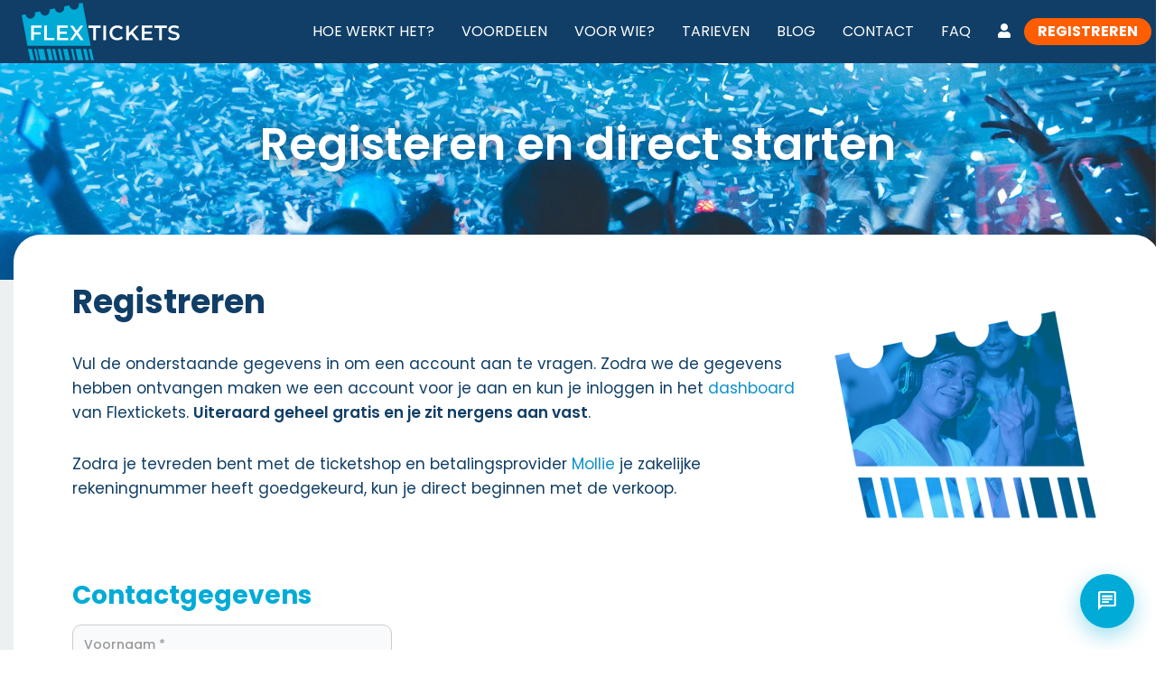

--- FILE ---
content_type: text/html; charset=UTF-8
request_url: https://www.flextickets.nl/aanmelden/
body_size: 12452
content:
<!doctype html>
<html lang="nl">
<head>
<meta charset="UTF-8">
<meta name="viewport" content="width=device-width, initial-scale=1.0" />


	
<!-- Fonts -->
<link data-minify="1" rel="stylesheet" href="https://www.flextickets.nl/wp-content/cache/min/1/ajax/libs/font-awesome/4.7.0/css/font-awesome.min.css?ver=1768311995">
<link rel="preconnect" href="https://fonts.googleapis.com">
<link rel="preconnect" href="https://fonts.gstatic.com" crossorigin>
<link href="https://fonts.googleapis.com/css2?family=Poppins:ital,wght@0,300;0,400;0,500;0,600;0,700;0,800;1,400&display=swap" rel="stylesheet">

<link rel="icon" type="image/png" href="/favicon-96x96.png" sizes="96x96" />
<link rel="icon" type="image/svg+xml" href="/favicon.svg" />
<link rel="shortcut icon" href="/favicon.ico" />
<link rel="icon" href="/favicon.ico?v=2" type="image/x-icon">
<link rel="apple-touch-icon" sizes="180x180" href="/apple-touch-icon.png" />
<link rel="manifest" href="/site.webmanifest" />

<!-- Aanvullende meta tags -->
<meta name="theme-color" content="#103e66" />
<meta name="application-name" content="Flextickets" />
<meta name="referrer" content="strict-origin-when-cross-origin" />

<meta property="og:image:alt" content="Flextickets ticketingplatform" />
<meta name="twitter:title" content="Online tickets verkopen? Gratis ticketshop - Flextickets" />
<meta name="twitter:description" content="Online tickets verkopen voor events? Gratis ticketing systeem voor organisatoren. Goedkoopste ticketshop met uitstekende service." />
<meta name="twitter:image" content="https://www.flextickets.nl/wp-content/uploads/2026/01/Flextickets.jpg" />
<meta name="twitter:image:alt" content="Flextickets ticketingplatform" />

<link rel="alternate" href="https://www.flextickets.nl/" hreflang="nl-NL" />
<link rel="alternate" href="https://www.flextickets.nl/" hreflang="x-default" />

<!-- JSON-LD: Organization + SoftwareApplication (SaaS) -->
<script type="application/ld+json">
{
  "@context": "https://schema.org",
  "@graph": [
    {
      "@type": "Organization",
      "@id": "https://www.flextickets.nl/#organization",
      "name": "Flextickets",
      "legalName": "Flextickets",
      "url": "https://www.flextickets.nl/",
      "logo": {
        "@type": "ImageObject",
        "url": "https://www.flextickets.nl/wp-content/uploads/2023/10/cropped-Flextickets_beeldmerk-192x192.png"
      },
      "image": "https://www.flextickets.nl/wp-content/uploads/2026/01/Flextickets.jpg",
      "email": "info@flextickets.nl",
      "telephone": "+31315745945",
      "address": {
        "@type": "PostalAddress",
        "streetAddress": "Engbergseweg 2",
        "postalCode": "7081AB",
        "addressLocality": "Gendringen",
        "addressRegion": "GLD",
        "addressCountry": "NL"
      },
      "areaServed": [
        {
          "@type": "Country",
          "name": "Netherlands"
        }
      ],
      "contactPoint": [
        {
          "@type": "ContactPoint",
          "contactType": "customer support",
          "email": "info@flextickets.nl",
          "telephone": "+31315745945",
          "availableLanguage": [
            "nl"
          ]
        }
      ],
      "sameAs": [
        "https://www.facebook.com/flextickets",
        "https://www.linkedin.com/company/flextickets/",
        "https://www.youtube.com/@Flextickets"
      ]
    },
    {
      "@type": "WebSite",
      "@id": "https://www.flextickets.nl/#website",
      "url": "https://www.flextickets.nl/",
      "name": "Flextickets",
      "publisher": {
        "@id": "https://www.flextickets.nl/#organization"
      }
    },
    {
      "@type": "SoftwareApplication",
      "@id": "https://www.flextickets.nl/#software",
      "name": "Flextickets",
      "applicationCategory": "BusinessApplication",
      "applicationSubCategory": "Ticketing",
      "operatingSystem": "Web",
      "isAccessibleForFree": true,
      "url": "https://www.flextickets.nl/",
      "description": "Online ticketingplatform voor organisatoren: ticketshop, scancontrole en beheer van verkopen.",
      "publisher": {
        "@id": "https://www.flextickets.nl/#organization"
      },
      "image": "https://www.flextickets.nl/wp-content/uploads/2024/06/flextickets-24.jpg",
      "offers": {
        "@type": "Offer",
        "price": "0",
        "priceCurrency": "EUR",
        "category": "Free",
        "url": "https://www.flextickets.nl/tarieven"
      },
      "featureList": [
        "Online ticketshop",
        "E-tickets en orderbevestigingen",
        "Scan app en toegangscontrole",
        "Tijdsloten en capaciteitsbeheer",
        "Rapportages en verkoopoverzicht"
      ]
    }
  ]
}
</script>
	
<!-- Google Tag Manager -->
<script>(function(w,d,s,l,i){w[l]=w[l]||[];w[l].push({'gtm.start':
new Date().getTime(),event:'gtm.js'});var f=d.getElementsByTagName(s)[0],
j=d.createElement(s),dl=l!='dataLayer'?'&l='+l:'';j.async=true;j.src=
'https://www.googletagmanager.com/gtm.js?id='+i+dl;f.parentNode.insertBefore(j,f);
})(window,document,'script','dataLayer','GTM-5VBWDVB');</script>
<!-- End Google Tag Manager -->

<!-- Leadinfo tracking code --> <script> (function(l,e,a,d,i,n,f,o){if(!l[i]){l.GlobalLeadinfoNamespace=l.GlobalLeadinfoNamespace||[]; l.GlobalLeadinfoNamespace.push(i);l[i]=function(){(l[i].q=l[i].q||[]).push(arguments)};l[i].t=l[i].t||n; l[i].q=l[i].q||[];o=e.createElement(a);f=e.getElementsByTagName(a)[0];o.async=1;o.src=d;f.parentNode.insertBefore(o,f);} }(window,document,"script","https://cdn.leadinfo.net/ping.js","leadinfo","LI-6023C23E933D2")); </script>
	
	
<meta name='robots' content='index, follow, max-image-preview:large, max-snippet:-1, max-video-preview:-1' />

	<!-- This site is optimized with the Yoast SEO plugin v26.7 - https://yoast.com/wordpress/plugins/seo/ -->
	<title>Gratis Aanmelden bij Flextickets - Zelf Tickets Verkopen</title>
<link data-rocket-prefetch href="https://fonts.googleapis.com" rel="dns-prefetch">
<link data-rocket-prefetch href="https://www.googletagmanager.com" rel="dns-prefetch">
<link data-rocket-prefetch href="https://cdn-cookieyes.com" rel="dns-prefetch">
<link data-rocket-prefetch href="https://www.gstatic.com" rel="dns-prefetch">
<link data-rocket-prefetch href="https://cdn.leadinfo.net" rel="dns-prefetch">
<link data-rocket-prefetch href="https://googleads.g.doubleclick.net" rel="dns-prefetch">
<link data-rocket-prefetch href="https://cdn.ldnfrpl.com" rel="dns-prefetch">
<link data-rocket-prefetch href="https://www.google.com" rel="dns-prefetch"><link rel="preload" data-rocket-preload as="image" href="https://www.flextickets.nl/wp-content/uploads/2023/10/header-party-blue-1920x360.jpg" fetchpriority="high">
	<meta name="description" content="We staan klaar om je te ondersteunen en helpen je bij het opzetten van de ticketpagina. Meld je vandaag nog vrijblijvend aan." />
	<link rel="canonical" href="https://www.flextickets.nl/aanmelden/" />
	<meta property="og:locale" content="nl_NL" />
	<meta property="og:type" content="article" />
	<meta property="og:title" content="Gratis Aanmelden bij Flextickets - Zelf Tickets Verkopen" />
	<meta property="og:description" content="We staan klaar om je te ondersteunen en helpen je bij het opzetten van de ticketpagina. Meld je vandaag nog vrijblijvend aan." />
	<meta property="og:url" content="https://www.flextickets.nl/aanmelden/" />
	<meta property="og:site_name" content="Flextickets" />
	<meta property="article:publisher" content="https://www.facebook.com/flextickets" />
	<meta property="article:modified_time" content="2025-02-03T15:13:41+00:00" />
	<meta property="og:image" content="https://www.flextickets.nl/wp-content/uploads/2023/10/home-11.png" />
	<meta property="og:image:width" content="512" />
	<meta property="og:image:height" content="512" />
	<meta property="og:image:type" content="image/png" />
	<meta name="twitter:card" content="summary_large_image" />
	<meta name="twitter:label1" content="Geschatte leestijd" />
	<meta name="twitter:data1" content="1 minuut" />
	<script type="application/ld+json" class="yoast-schema-graph">{"@context":"https://schema.org","@graph":[{"@type":"WebPage","@id":"https://www.flextickets.nl/aanmelden/","url":"https://www.flextickets.nl/aanmelden/","name":"Gratis Aanmelden bij Flextickets - Zelf Tickets Verkopen","isPartOf":{"@id":"https://www.flextickets.nl/#website"},"primaryImageOfPage":{"@id":"https://www.flextickets.nl/aanmelden/#primaryimage"},"image":{"@id":"https://www.flextickets.nl/aanmelden/#primaryimage"},"thumbnailUrl":"https://www.flextickets.nl/wp-content/uploads/2023/10/home-11-300x300.png","datePublished":"2023-12-28T11:33:44+00:00","dateModified":"2025-02-03T15:13:41+00:00","description":"We staan klaar om je te ondersteunen en helpen je bij het opzetten van de ticketpagina. Meld je vandaag nog vrijblijvend aan.","breadcrumb":{"@id":"https://www.flextickets.nl/aanmelden/#breadcrumb"},"inLanguage":"nl-NL","potentialAction":[{"@type":"ReadAction","target":["https://www.flextickets.nl/aanmelden/"]}]},{"@type":"ImageObject","inLanguage":"nl-NL","@id":"https://www.flextickets.nl/aanmelden/#primaryimage","url":"https://www.flextickets.nl/wp-content/uploads/2023/10/home-11.png","contentUrl":"https://www.flextickets.nl/wp-content/uploads/2023/10/home-11.png","width":512,"height":512,"caption":"Online Tickets Verkopen"},{"@type":"BreadcrumbList","@id":"https://www.flextickets.nl/aanmelden/#breadcrumb","itemListElement":[{"@type":"ListItem","position":1,"name":"Home","item":"https://www.flextickets.nl/"},{"@type":"ListItem","position":2,"name":"Aanmelden"}]},{"@type":"WebSite","@id":"https://www.flextickets.nl/#website","url":"https://www.flextickets.nl/","name":"Flextickets","description":"Online Tickets Verkopen","publisher":{"@id":"https://www.flextickets.nl/#organization"},"potentialAction":[{"@type":"SearchAction","target":{"@type":"EntryPoint","urlTemplate":"https://www.flextickets.nl/?s={search_term_string}"},"query-input":{"@type":"PropertyValueSpecification","valueRequired":true,"valueName":"search_term_string"}}],"inLanguage":"nl-NL"},{"@type":"Organization","@id":"https://www.flextickets.nl/#organization","name":"Flextickets","url":"https://www.flextickets.nl/","logo":{"@type":"ImageObject","inLanguage":"nl-NL","@id":"https://www.flextickets.nl/#/schema/logo/image/","url":"https://www.flextickets.nl/wp-content/uploads/2023/10/aanmelden-2.jpg","contentUrl":"https://www.flextickets.nl/wp-content/uploads/2023/10/aanmelden-2.jpg","width":1200,"height":537,"caption":"Flextickets"},"image":{"@id":"https://www.flextickets.nl/#/schema/logo/image/"},"sameAs":["https://www.facebook.com/flextickets"]}]}</script>
	<!-- / Yoast SEO plugin. -->


<link rel='dns-prefetch' href='//code.jquery.com' />
<link rel='dns-prefetch' href='//maxcdn.bootstrapcdn.com' />
<link rel='dns-prefetch' href='//cdnjs.cloudflare.com' />
<style id='wp-img-auto-sizes-contain-inline-css' type='text/css'>
img:is([sizes=auto i],[sizes^="auto," i]){contain-intrinsic-size:3000px 1500px}
/*# sourceURL=wp-img-auto-sizes-contain-inline-css */
</style>
<style id='wp-block-library-inline-css' type='text/css'>
:root{--wp-block-synced-color:#7a00df;--wp-block-synced-color--rgb:122,0,223;--wp-bound-block-color:var(--wp-block-synced-color);--wp-editor-canvas-background:#ddd;--wp-admin-theme-color:#007cba;--wp-admin-theme-color--rgb:0,124,186;--wp-admin-theme-color-darker-10:#006ba1;--wp-admin-theme-color-darker-10--rgb:0,107,160.5;--wp-admin-theme-color-darker-20:#005a87;--wp-admin-theme-color-darker-20--rgb:0,90,135;--wp-admin-border-width-focus:2px}@media (min-resolution:192dpi){:root{--wp-admin-border-width-focus:1.5px}}.wp-element-button{cursor:pointer}:root .has-very-light-gray-background-color{background-color:#eee}:root .has-very-dark-gray-background-color{background-color:#313131}:root .has-very-light-gray-color{color:#eee}:root .has-very-dark-gray-color{color:#313131}:root .has-vivid-green-cyan-to-vivid-cyan-blue-gradient-background{background:linear-gradient(135deg,#00d084,#0693e3)}:root .has-purple-crush-gradient-background{background:linear-gradient(135deg,#34e2e4,#4721fb 50%,#ab1dfe)}:root .has-hazy-dawn-gradient-background{background:linear-gradient(135deg,#faaca8,#dad0ec)}:root .has-subdued-olive-gradient-background{background:linear-gradient(135deg,#fafae1,#67a671)}:root .has-atomic-cream-gradient-background{background:linear-gradient(135deg,#fdd79a,#004a59)}:root .has-nightshade-gradient-background{background:linear-gradient(135deg,#330968,#31cdcf)}:root .has-midnight-gradient-background{background:linear-gradient(135deg,#020381,#2874fc)}:root{--wp--preset--font-size--normal:16px;--wp--preset--font-size--huge:42px}.has-regular-font-size{font-size:1em}.has-larger-font-size{font-size:2.625em}.has-normal-font-size{font-size:var(--wp--preset--font-size--normal)}.has-huge-font-size{font-size:var(--wp--preset--font-size--huge)}.has-text-align-center{text-align:center}.has-text-align-left{text-align:left}.has-text-align-right{text-align:right}.has-fit-text{white-space:nowrap!important}#end-resizable-editor-section{display:none}.aligncenter{clear:both}.items-justified-left{justify-content:flex-start}.items-justified-center{justify-content:center}.items-justified-right{justify-content:flex-end}.items-justified-space-between{justify-content:space-between}.screen-reader-text{border:0;clip-path:inset(50%);height:1px;margin:-1px;overflow:hidden;padding:0;position:absolute;width:1px;word-wrap:normal!important}.screen-reader-text:focus{background-color:#ddd;clip-path:none;color:#444;display:block;font-size:1em;height:auto;left:5px;line-height:normal;padding:15px 23px 14px;text-decoration:none;top:5px;width:auto;z-index:100000}html :where(.has-border-color){border-style:solid}html :where([style*=border-top-color]){border-top-style:solid}html :where([style*=border-right-color]){border-right-style:solid}html :where([style*=border-bottom-color]){border-bottom-style:solid}html :where([style*=border-left-color]){border-left-style:solid}html :where([style*=border-width]){border-style:solid}html :where([style*=border-top-width]){border-top-style:solid}html :where([style*=border-right-width]){border-right-style:solid}html :where([style*=border-bottom-width]){border-bottom-style:solid}html :where([style*=border-left-width]){border-left-style:solid}html :where(img[class*=wp-image-]){height:auto;max-width:100%}:where(figure){margin:0 0 1em}html :where(.is-position-sticky){--wp-admin--admin-bar--position-offset:var(--wp-admin--admin-bar--height,0px)}@media screen and (max-width:600px){html :where(.is-position-sticky){--wp-admin--admin-bar--position-offset:0px}}
/*wp_block_styles_on_demand_placeholder:696ea92b19ab0*/
/*# sourceURL=wp-block-library-inline-css */
</style>
<style id='classic-theme-styles-inline-css' type='text/css'>
/*! This file is auto-generated */
.wp-block-button__link{color:#fff;background-color:#32373c;border-radius:9999px;box-shadow:none;text-decoration:none;padding:calc(.667em + 2px) calc(1.333em + 2px);font-size:1.125em}.wp-block-file__button{background:#32373c;color:#fff;text-decoration:none}
/*# sourceURL=/wp-includes/css/classic-themes.min.css */
</style>
<link data-minify="1" rel='stylesheet' id='cf7_add_password_field_style-css' href='https://www.flextickets.nl/wp-content/cache/min/1/wp-content/plugins/cf7-add-password-field/css/all.css?ver=1768311995' type='text/css' media='all' />
<link rel='stylesheet' id='walcf7-datepicker-css-css' href='https://www.flextickets.nl/wp-content/plugins/date-time-picker-for-contact-form-7/assets/css/jquery.datetimepicker.min.css?ver=1.0.0' type='text/css' media='all' />
<link data-minify="1" rel='stylesheet' id='cf7-extension-front-style-css' href='https://www.flextickets.nl/wp-content/cache/min/1/wp-content/plugins/extensions-for-cf7/assets/css/cf7-extension-front-style.css?ver=1768311995' type='text/css' media='all' />
<link data-minify="1" rel='stylesheet' id='grw-public-main-css-css' href='https://www.flextickets.nl/wp-content/cache/min/1/wp-content/plugins/widget-google-reviews/assets/css/public-main.css?ver=1768311995' type='text/css' media='all' />
<link data-minify="1" rel='stylesheet' id='flextickets-chat-css-css' href='https://www.flextickets.nl/wp-content/cache/min/1/wp-content/themes/flextickets/chat/main.css?ver=1768311995' type='text/css' media='all' />
<link data-minify="1" rel='stylesheet' id='uacf7-frontend-style-css' href='https://www.flextickets.nl/wp-content/cache/min/1/wp-content/plugins/ultimate-addons-for-contact-form-7/assets/css/uacf7-frontend.css?ver=1768311995' type='text/css' media='all' />
<link data-minify="1" rel='stylesheet' id='uacf7-form-style-css' href='https://www.flextickets.nl/wp-content/cache/min/1/wp-content/plugins/ultimate-addons-for-contact-form-7/assets/css/form-style.css?ver=1768311995' type='text/css' media='all' />
<link data-minify="1" rel='stylesheet' id='bootstrap3-css' href='https://www.flextickets.nl/wp-content/cache/min/1/bootstrap/3.3.6/css/bootstrap.min.css?ver=1768311995' type='text/css' media='all' />
<link data-minify="1" rel='stylesheet' id='font-awesome-css' href='https://www.flextickets.nl/wp-content/cache/min/1/ajax/libs/font-awesome/5.15.4/css/all.min.css?ver=1768311995' type='text/css' media='all' />
<link data-minify="1" rel='stylesheet' id='slick-css' href='https://www.flextickets.nl/wp-content/cache/min/1/wp-content/themes/flextickets/css/slick.css?ver=1768311995' type='text/css' media='all' />
<link data-minify="1" rel='stylesheet' id='slick-theme-css' href='https://www.flextickets.nl/wp-content/cache/min/1/wp-content/themes/flextickets/css/slick-theme.css?ver=1768311995' type='text/css' media='all' />
<link data-minify="1" rel='stylesheet' id='theme-style-css' href='https://www.flextickets.nl/wp-content/cache/min/1/wp-content/themes/flextickets/style.css?ver=1768311995' type='text/css' media='all' />
<script data-minify="1" type="text/javascript" defer="defer" src="https://www.flextickets.nl/wp-content/cache/min/1/wp-content/plugins/widget-google-reviews/assets/js/public-main.js?ver=1768311995" id="grw-public-main-js-js"></script>
<script data-minify="1" type="text/javascript" src="https://www.flextickets.nl/wp-content/cache/min/1/wp-content/themes/flextickets/js/modernizr-custom.js?ver=1768311995" id="modernizr-js"></script>
    
    <script type="text/javascript">
        var ajaxurl = 'https://www.flextickets.nl/wp-admin/admin-ajax.php';
    </script>
<link rel="icon" href="https://www.flextickets.nl/wp-content/uploads/2023/10/cropped-Flextickets_beeldmerk-32x32.png" sizes="32x32" />
<link rel="icon" href="https://www.flextickets.nl/wp-content/uploads/2023/10/cropped-Flextickets_beeldmerk-192x192.png" sizes="192x192" />
<link rel="apple-touch-icon" href="https://www.flextickets.nl/wp-content/uploads/2023/10/cropped-Flextickets_beeldmerk-180x180.png" />
<meta name="msapplication-TileImage" content="https://www.flextickets.nl/wp-content/uploads/2023/10/cropped-Flextickets_beeldmerk-270x270.png" />
	
<meta name="generator" content="WP Rocket 3.20.3" data-wpr-features="wpr_minify_js wpr_preconnect_external_domains wpr_oci wpr_image_dimensions wpr_minify_css wpr_preload_links wpr_desktop" /></head>	
<body>
<!-- Google Tag Manager (noscript) -->
<noscript><iframe src="https://www.googletagmanager.com/ns.html?id=GTM-5VBWDVB"
height="0" width="0" style="display:none;visibility:hidden"></iframe></noscript>
<!-- End Google Tag Manager (noscript) -->  
    
<div  class="container-fluid no-padding header-menu navbar-fixed-top">
  <div  class="container no-padding">
    <div class="navbar-header">
      <button type="button"
              class="navbar-toggle"
              data-toggle="collapse"
              data-target="#bs-example-navbar-collapse-1">
        <span class="sr-only">Toggle navigation</span>
        <span class="icon-bar"></span>
        <span class="icon-bar"></span>
        <span class="icon-bar"></span>
      </button>

      <a class="navbar-brand" href="https://www.flextickets.nl">
        <img width="609" height="272" src="https://www.flextickets.nl/wp-content/themes/flextickets/images/flextickets_diap.svg"
             title="logo"
             alt="logo">
      </a>
    </div>

    <div  class="right">
      <div id="bs-example-navbar-collapse-1" class="collapse navbar-collapse"><ul id="menu-bovenste-menu" class="nav navbar-nav"><li itemscope="itemscope" itemtype="https://www.schema.org/SiteNavigationElement" id="menu-item-88" class="menu-item menu-item-type-post_type menu-item-object-page menu-item-88"><a title="Hoe werkt het?" href="https://www.flextickets.nl/hoe-werkt-het/">Hoe werkt het?</a></li>
<li itemscope="itemscope" itemtype="https://www.schema.org/SiteNavigationElement" id="menu-item-2316" class="menu-item menu-item-type-post_type menu-item-object-blog menu-item-2316"><a title="Voordelen" href="https://www.flextickets.nl/de-voordelen-van-flextickets/">Voordelen</a></li>
<li itemscope="itemscope" itemtype="https://www.schema.org/SiteNavigationElement" id="menu-item-1797" class="menu-item menu-item-type-post_type menu-item-object-page menu-item-1797"><a title="Voor wie?" href="https://www.flextickets.nl/doelgroepen/">Voor wie?</a></li>
<li itemscope="itemscope" itemtype="https://www.schema.org/SiteNavigationElement" id="menu-item-144" class="menu-item menu-item-type-post_type menu-item-object-page menu-item-144"><a title="Tarieven" href="https://www.flextickets.nl/tarieven/">Tarieven</a></li>
<li itemscope="itemscope" itemtype="https://www.schema.org/SiteNavigationElement" id="menu-item-1856" class="menu-item menu-item-type-post_type menu-item-object-page menu-item-1856"><a title="Blog" href="https://www.flextickets.nl/blog/">Blog</a></li>
<li itemscope="itemscope" itemtype="https://www.schema.org/SiteNavigationElement" id="menu-item-21" class="menu-item menu-item-type-post_type menu-item-object-page menu-item-21"><a title="Contact" href="https://www.flextickets.nl/contact/">Contact</a></li>
<li itemscope="itemscope" itemtype="https://www.schema.org/SiteNavigationElement" id="menu-item-1821" class="menu-item menu-item-type-post_type menu-item-object-page menu-item-1821"><a title="FAQ" href="https://www.flextickets.nl/faq/">FAQ</a></li>
<li itemscope="itemscope" itemtype="https://www.schema.org/SiteNavigationElement" id="menu-item-2801" class="loginbutton menu-item menu-item-type-custom menu-item-object-custom menu-item-2801"><a href="https://events.flextickets.nl/Ticketing/Dashboard/"><i class="fas fa-user"></i></a></li>
<li itemscope="itemscope" itemtype="https://www.schema.org/SiteNavigationElement" id="menu-item-143" class="registrerenmenu menu-item menu-item-type-post_type menu-item-object-page current-menu-item page_item page-item-137 current_page_item menu-item-143 active"><a title="Registreren" href="https://www.flextickets.nl/aanmelden/">Registreren</a></li>
</ul></div>    </div>
  </div>
</div>


<section  class="container-fluid main no-padding">
                        
<div  class="page-thumb">

<img width="1920" height="360" src="https://www.flextickets.nl/wp-content/uploads/2023/10/header-party-blue-1920x360.jpg" class="attachment-fullwidth-afbeelding size-fullwidth-afbeelding" alt="Flextickets" decoding="async" fetchpriority="high" />	
<div  class="blogtitle">Registeren en direct starten</div>	
</div>



<section  class="container-fluid main-container">
    
    <section  class="main-content container white">
         <div class="col-lg-12 col-md-12 col-sm-8 col-xs-12">
                                                <h1><img decoding="async" class="alignright size-medium wp-image-1352" src="https://www.flextickets.nl/wp-content/uploads/2023/10/home-11-300x300.png" alt="Online Tickets Verkopen" width="300" height="300" srcset="https://www.flextickets.nl/wp-content/uploads/2023/10/home-11-300x300.png 300w, https://www.flextickets.nl/wp-content/uploads/2023/10/home-11-150x150.png 150w, https://www.flextickets.nl/wp-content/uploads/2023/10/home-11-180x180.png 180w, https://www.flextickets.nl/wp-content/uploads/2023/10/home-11.png 512w" sizes="(max-width: 300px) 100vw, 300px" />Registreren</h1>
<p>Vul de onderstaande gegevens in om een account aan te vragen. Zodra we de gegevens hebben ontvangen maken we een account voor je aan en kun je inloggen in het <a href="https://events.flextickets.nl/ticketing/dashboard/" target="_blank" rel="noopener">dashboard</a> van Flextickets. <strong>Uiteraard geheel gratis en je zit nergens aan vast</strong>.</p>
<p>Zodra je tevreden bent met de ticketshop en betalingsprovider <a href="https://my.mollie.com/dashboard/signup/2833281" target="_blank" rel="noopener noreferrer">Mollie</a> je zakelijke rekeningnummer heeft goedgekeurd, kun je direct beginnen met de verkoop.</p>

<div class="wpcf7 no-js" id="wpcf7-f168-p137-o1" lang="nl-NL" dir="ltr" data-wpcf7-id="168">
<div class="screen-reader-response"><p role="status" aria-live="polite" aria-atomic="true"></p> <ul></ul></div>
<form action="/aanmelden/#wpcf7-f168-p137-o1" method="post" class="wpcf7-form init" aria-label="Contactformulier" novalidate="novalidate" data-status="init">
<fieldset class="hidden-fields-container"><input type="hidden" name="_wpcf7" value="168" /><input type="hidden" name="_wpcf7_version" value="6.1.4" /><input type="hidden" name="_wpcf7_locale" value="nl_NL" /><input type="hidden" name="_wpcf7_unit_tag" value="wpcf7-f168-p137-o1" /><input type="hidden" name="_wpcf7_container_post" value="137" /><input type="hidden" name="_wpcf7_posted_data_hash" value="" /><input type="hidden" name="_extcf7_redirect_options" value="{&quot;form_id&quot;:168,&quot;redirect_options&quot;:{&quot;redirection_enable&quot;:&quot;on&quot;,&quot;custom_url_enable&quot;:&quot;on&quot;,&quot;redirect_page&quot;:&quot;https:\/\/www.flextickets.nl\/ticketpagina-omschrijving\/&quot;,&quot;custom_urle&quot;:&quot;https:\/\/www.flextickets.nl\/ticketpagina-omschrijving\/?id-voornaam=[your-voornaam]&amp;id-achternaam=[your-achternaam]&amp;id-bedrijfsnaam=[your-bedrijfsnaam]&amp;id-kvk=[your-kvk]&amp;id-telefoon=[your-telefoon]&amp;id-website=[your-website]&quot;,&quot;redirect_new_tab&quot;:&quot;off&quot;,&quot;js_action&quot;:&quot;off&quot;,&quot;javascript_code&quot;:&quot;&quot;}}" /><input type="hidden" name="_uacf7_hidden_conditional_fields" value="" /><input type="hidden" name="_wpcf7_recaptcha_response" value="" />
</fieldset>
<div class="uacf7-form-wrapper-container uacf7-form-168  "><h3>Contactgegevens</h3>
<label><span class="wpcf7-form-control-wrap" data-name="your-voornaam"><input size="40" maxlength="400" class="wpcf7-form-control wpcf7-text wpcf7-validates-as-required" aria-required="true" aria-invalid="false" placeholder="Voornaam *" value="" type="text" name="your-voornaam" /></span> </label>
<label><span class="wpcf7-form-control-wrap" data-name="your-achternaam"><input size="40" maxlength="400" class="wpcf7-form-control wpcf7-text wpcf7-validates-as-required" aria-required="true" aria-invalid="false" placeholder="Achternaam *" value="" type="text" name="your-achternaam" /></span> </label>
<label><span class="wpcf7-form-control-wrap" data-name="your-telefoon"><input size="40" maxlength="400" class="wpcf7-form-control wpcf7-text wpcf7-validates-as-required" aria-required="true" aria-invalid="false" placeholder="Telefoon *" value="" type="text" name="your-telefoon" /></span> </label>
<label><span class="wpcf7-form-control-wrap" data-name="your-email"><input size="40" maxlength="400" class="wpcf7-form-control wpcf7-email wpcf7-validates-as-required wpcf7-text wpcf7-validates-as-email" aria-required="true" aria-invalid="false" placeholder="E-mail *" value="" type="email" name="your-email" /></span> </label>
<h3>Organisatie</h3>
<label><span class="wpcf7-form-control-wrap" data-name="your-website"><input size="40" maxlength="400" class="wpcf7-form-control wpcf7-text wpcf7-validates-as-required" aria-required="true" aria-invalid="false" placeholder="Website *" value="" type="text" name="your-website" /></span> </label>
<label><span class="wpcf7-form-control-wrap" data-name="your-bedrijfsnaam"><input size="40" maxlength="400" class="wpcf7-form-control wpcf7-text wpcf7-validates-as-required" aria-required="true" aria-invalid="false" placeholder="Organisatie *" value="" type="text" name="your-bedrijfsnaam" /></span> </label>
<label><span class="wpcf7-form-control-wrap" data-name="your-kvk"><input size="40" maxlength="400" class="wpcf7-form-control wpcf7-text wpcf7-validates-as-required" aria-required="true" aria-invalid="false" placeholder="KvK-nummer *" value="" type="text" name="your-kvk" /></span> </label>

<label><span class="wpcf7-form-control-wrap" data-name="your-keuze"><select class="wpcf7-form-control wpcf7-select" aria-invalid="false" name="your-keuze"><option value="Ik heb Flexticket gevonden via...">Ik heb Flexticket gevonden via...</option><option value="Google zoekresultaten">Google zoekresultaten</option><option value="Google Advertentie">Google Advertentie</option><option value="Social Media">Social Media</option><option value="Een andere website">Een andere website</option><option value="Advertentie in magazine">Advertentie in magazine</option><option value="Mailing">Mailing</option><option value="Telefonisch contact">Telefonisch contact</option><option value="Ik ben getipt door iemand">Ik ben getipt door iemand</option><option value="Ik ben een bestaande klant">Ik ben een bestaande klant</option><option value="Iets anders">Iets anders</option></select></span> </label>

<span class="wpcf7-form-control-wrap" data-name="your-acceptance"><span class="wpcf7-form-control wpcf7-acceptance"><span class="wpcf7-list-item"><label><input type="checkbox" name="your-acceptance" value="1" class="idchk2" aria-invalid="false" /><span class="wpcf7-list-item-label">Door je aan te melden ga je akkoord met onze <a href="https://www.flextickets.nl/algemene-voorwaarden-organisatoren/" target="_blank">voorwaarden</a> en <a href="https://www.flextickets.nl/privacybeleid-voor-organisatoren/" target="_blank">privacybeleid</a>.</span></label></span></span></span>
<br/><br/>
<input class="wpcf7-form-control wpcf7-submit has-spinner" type="submit" value="Verder met registreren" /></div><div class="wpcf7-response-output" aria-hidden="true"></div>
</form>
</div>

<p>&nbsp;</p>
                                    </div>
        
        <div class="col-lg-3 col-md-3 col-sm-4 col-xs-12">
            <section class="sidebar">
    </section>        </div>
    </section>
    

</section>

            <div  class="container-fluid no-padding boven-footer">
                <div  class="container no-padding reveal">
                    <h3 class="footer_tekst">
                        
                                                    Een geslaagd event begint met een goed ticket systeem!                                                
                        
                           
                    </h3>
                </div>
            </div>
            <div  class="container-fluid no-padding">
                <section  class="footer">
                    <div class="container no-padding">
                        <div class="col-lg-4 col-sm-2 col-xs-12 no-padding">
                          
                            <div class="footer-menu">			<div class="textwidget"><h4>FLEXTICKETS</h4>
<p>Postadres: Engbergseweg 2<br />
7081 AB Gendringen<br />
Bezoekersadres: F.B. Deurvorststraat 43<br />
7071 BG Ulft<br />
E: <a href="mailto:info@flextickets.nl">info@flextickets.nl</a></p>
<p>&nbsp;</p>
</div>
		</div>							<div class="footerlogo"><img width="609" height="272" src="https://www.flextickets.nl/wp-content/themes/flextickets/images/flextickets_wit.svg" alt="Flextickets logo"></div>
														<br/>
							<p class="copytekst">&copy;2017-2026 Flextickets</p><br/>
							
                        </div>
                        <div class="col-lg-4 col-sm-3 col-xs-12 no-padding">
                            <div class="widget_text footer-menu"><div class="textwidget custom-html-widget"><h4>VOORWAARDEN & PRIVACY</h4>
<a href="https://www.flextickets.nl/algemene-voorwaarden-organisatoren/">Algemene voorwaarden voor organisatoren</a> <br/> 
<a href="https://www.flextickets.nl/algemene-voorwaarden-bezoekers/">Algemene voorwaarden voor bezoekers</a> <br/> 
<a href="https://www.flextickets.nl/privacybeleid/">Privacybeleid voor bezoekers</a><br/> 
<a href="https://www.flextickets.nl/privacybeleid-voor-organisatoren/">Privacybeleid voor organisatoren</a><br/> <br/>

<a href="https://events.flextickets.nl/Ticketing/lostticket" target="_blank" rel="noopener"><h3>Tickets kwijt?</h3></a>

</div></div>							
														<div class="socials">
								<span class="socialimg">
									<a href="https://www.linkedin.com/company/flextickets" target="_blank"><img src="https://www.flextickets.nl/wp-content/themes/flextickets/images/linkedin.png" alt="LinkedIn" width="64px" height="64px"></a>
								</span>
								<span class="socialimg">
									<a href="https://www.facebook.com/flextickets/" target="_blank"><img src="https://www.flextickets.nl/wp-content/themes/flextickets/images/facebook.png" alt="Facebook" width="64px" height="64px"></a>
								</span>
								<span class="socialimg">
									<a href="https://www.youtube.com/@Flextickets" target="_blank"><img src="https://www.flextickets.nl/wp-content/themes/flextickets/images/youtube.png" alt="Youtube" width="64px" height="64px"></a>
								</span>					
							</div>
							
                        </div>
						

						
                        <div class="col-lg-4 col-sm-4 col-xs-12 no-padding">
						

							
                            <div class="widget_text footer-menu"><div class="textwidget custom-html-widget"><h4>QUICK LINKS</h4>
<a href="https://www.flextickets.nl/demo-aanvragen/">Gratis Demo</a><br/>
<a href="https://www.flextickets.nl/ticketservice/">Ticket Service</a><br/>
<a href="https://www.flextickets.nl/zelf-een-ticketshop-maken/">Ticketshop</a><br/>
<a href="https://www.flextickets.nl/online-ticketing/">Online Ticketing</a><br/>
<a href="https://www.flextickets.nl/tickets-verkopen/">Tickets Verkopen</a><br/>
<a href="https://www.flextickets.nl/ticketsysteem/">Ticketsysteem</a><br/>
<a href="https://www.flextickets.nl/ticket-scanner/">Ticket Scanner</a><br/>
<a href="https://www.flextickets.nl/vergelijk-ticketsystemen/">Vergelijk Ticketsystemen</a><br/>
<a href="https://www.flextickets.nl/hoe-werkt-het/">Online Tickets Verkopen Gratis</a><br/>
<br/>

<a href="https://apps.apple.com/nl/app/flextickets/id1346801471"><img src="https://www.flextickets.nl/wp-content/themes/flextickets/images/app-store.svg" width="135px" height="auto" alt="appstore"/>
</a>

<a href="https://play.google.com/store/apps/details?id=nl.flextickets.app"><img src="https://www.flextickets.nl/wp-content/themes/flextickets/images/google-play.svg" width="135px" height="40px" alt="playstore"/>
</a>
</div></div>							

							
                        </div>
                    </div>
                </section>
            </div> 


  <script type="speculationrules">
{"prefetch":[{"source":"document","where":{"and":[{"href_matches":"/*"},{"not":{"href_matches":["/wp-*.php","/wp-admin/*","/wp-content/uploads/*","/wp-content/*","/wp-content/plugins/*","/wp-content/themes/flextickets/*","/*\\?(.+)"]}},{"not":{"selector_matches":"a[rel~=\"nofollow\"]"}},{"not":{"selector_matches":".no-prefetch, .no-prefetch a"}}]},"eagerness":"conservative"}]}
</script>
<div  id="root"></div>        <script type="importmap">
        {
          "imports": {
            "react": "https://esm.sh/react",
            "react-dom": "https://esm.sh/react-dom",
            "clsx": "https://esm.sh/clsx"
          }
        }
        </script>
        <script type="module" src="https://www.flextickets.nl/wp-content/themes/flextickets/chat/index.js"></script>
        <script data-minify="1" type="text/javascript" src="https://www.flextickets.nl/wp-content/cache/min/1/jquery-1.12.4.min.js?ver=1768311996" id="jquery-js"></script>
<script data-minify="1" type="text/javascript" src="https://www.flextickets.nl/wp-content/cache/min/1/wp-content/plugins/cf7-add-password-field/js/eye.js?ver=1768311996" id="cf7_add_password_field_scripts-js"></script>
<script type="text/javascript" src="https://www.flextickets.nl/wp-content/plugins/date-time-picker-for-contact-form-7/assets/js/jquery.datetimepicker.full.min.js?ver=6.9" id="walcf7-datepicker-js-js"></script>
<script data-minify="1" type="text/javascript" src="https://www.flextickets.nl/wp-content/cache/min/1/wp-content/plugins/date-time-picker-for-contact-form-7/assets/js/datetimepicker.js?ver=1768311996" id="walcf7-datepicker-js"></script>
<script type="text/javascript" id="extcf7-redirect-script-js-extra">
/* <![CDATA[ */
var extcf7_redirection_settings = {"redirection_delay":"1"};
//# sourceURL=extcf7-redirect-script-js-extra
/* ]]> */
</script>
<script data-minify="1" type="text/javascript" src="https://www.flextickets.nl/wp-content/cache/min/1/wp-content/plugins/extensions-for-cf7/assets/js/redirect.js?ver=1768311996" id="extcf7-redirect-script-js"></script>
<script data-minify="1" type="text/javascript" src="https://www.flextickets.nl/wp-content/cache/min/1/wp-content/plugins/extensions-for-cf7/assets/js/frontend.js?ver=1768311996" id="extcf7-frontend-js-js"></script>
<script type="text/javascript" src="https://www.flextickets.nl/wp-content/plugins/extensions-for-cf7/assets/js/signature.min.js?ver=3.4.0" id="extcf7_signature-js"></script>
<script data-minify="1" type="text/javascript" src="https://www.flextickets.nl/wp-content/cache/min/1/wp-content/plugins/extensions-for-cf7/assets/js/signature-active.js?ver=1768311996" id="extcf7_signature-active-js"></script>
<script type="text/javascript" id="rocket-browser-checker-js-after">
/* <![CDATA[ */
"use strict";var _createClass=function(){function defineProperties(target,props){for(var i=0;i<props.length;i++){var descriptor=props[i];descriptor.enumerable=descriptor.enumerable||!1,descriptor.configurable=!0,"value"in descriptor&&(descriptor.writable=!0),Object.defineProperty(target,descriptor.key,descriptor)}}return function(Constructor,protoProps,staticProps){return protoProps&&defineProperties(Constructor.prototype,protoProps),staticProps&&defineProperties(Constructor,staticProps),Constructor}}();function _classCallCheck(instance,Constructor){if(!(instance instanceof Constructor))throw new TypeError("Cannot call a class as a function")}var RocketBrowserCompatibilityChecker=function(){function RocketBrowserCompatibilityChecker(options){_classCallCheck(this,RocketBrowserCompatibilityChecker),this.passiveSupported=!1,this._checkPassiveOption(this),this.options=!!this.passiveSupported&&options}return _createClass(RocketBrowserCompatibilityChecker,[{key:"_checkPassiveOption",value:function(self){try{var options={get passive(){return!(self.passiveSupported=!0)}};window.addEventListener("test",null,options),window.removeEventListener("test",null,options)}catch(err){self.passiveSupported=!1}}},{key:"initRequestIdleCallback",value:function(){!1 in window&&(window.requestIdleCallback=function(cb){var start=Date.now();return setTimeout(function(){cb({didTimeout:!1,timeRemaining:function(){return Math.max(0,50-(Date.now()-start))}})},1)}),!1 in window&&(window.cancelIdleCallback=function(id){return clearTimeout(id)})}},{key:"isDataSaverModeOn",value:function(){return"connection"in navigator&&!0===navigator.connection.saveData}},{key:"supportsLinkPrefetch",value:function(){var elem=document.createElement("link");return elem.relList&&elem.relList.supports&&elem.relList.supports("prefetch")&&window.IntersectionObserver&&"isIntersecting"in IntersectionObserverEntry.prototype}},{key:"isSlowConnection",value:function(){return"connection"in navigator&&"effectiveType"in navigator.connection&&("2g"===navigator.connection.effectiveType||"slow-2g"===navigator.connection.effectiveType)}}]),RocketBrowserCompatibilityChecker}();
//# sourceURL=rocket-browser-checker-js-after
/* ]]> */
</script>
<script type="text/javascript" id="rocket-preload-links-js-extra">
/* <![CDATA[ */
var RocketPreloadLinksConfig = {"excludeUris":"/wp-json/|/(?:.+/)?feed(?:/(?:.+/?)?)?$|/(?:.+/)?embed/|/(index.php/)?(.*)wp-json(/.*|$)|/refer/|/go/|/recommend/|/recommends/","usesTrailingSlash":"1","imageExt":"jpg|jpeg|gif|png|tiff|bmp|webp|avif|pdf|doc|docx|xls|xlsx|php","fileExt":"jpg|jpeg|gif|png|tiff|bmp|webp|avif|pdf|doc|docx|xls|xlsx|php|html|htm","siteUrl":"https://www.flextickets.nl","onHoverDelay":"100","rateThrottle":"3"};
//# sourceURL=rocket-preload-links-js-extra
/* ]]> */
</script>
<script type="text/javascript" id="rocket-preload-links-js-after">
/* <![CDATA[ */
(function() {
"use strict";var r="function"==typeof Symbol&&"symbol"==typeof Symbol.iterator?function(e){return typeof e}:function(e){return e&&"function"==typeof Symbol&&e.constructor===Symbol&&e!==Symbol.prototype?"symbol":typeof e},e=function(){function i(e,t){for(var n=0;n<t.length;n++){var i=t[n];i.enumerable=i.enumerable||!1,i.configurable=!0,"value"in i&&(i.writable=!0),Object.defineProperty(e,i.key,i)}}return function(e,t,n){return t&&i(e.prototype,t),n&&i(e,n),e}}();function i(e,t){if(!(e instanceof t))throw new TypeError("Cannot call a class as a function")}var t=function(){function n(e,t){i(this,n),this.browser=e,this.config=t,this.options=this.browser.options,this.prefetched=new Set,this.eventTime=null,this.threshold=1111,this.numOnHover=0}return e(n,[{key:"init",value:function(){!this.browser.supportsLinkPrefetch()||this.browser.isDataSaverModeOn()||this.browser.isSlowConnection()||(this.regex={excludeUris:RegExp(this.config.excludeUris,"i"),images:RegExp(".("+this.config.imageExt+")$","i"),fileExt:RegExp(".("+this.config.fileExt+")$","i")},this._initListeners(this))}},{key:"_initListeners",value:function(e){-1<this.config.onHoverDelay&&document.addEventListener("mouseover",e.listener.bind(e),e.listenerOptions),document.addEventListener("mousedown",e.listener.bind(e),e.listenerOptions),document.addEventListener("touchstart",e.listener.bind(e),e.listenerOptions)}},{key:"listener",value:function(e){var t=e.target.closest("a"),n=this._prepareUrl(t);if(null!==n)switch(e.type){case"mousedown":case"touchstart":this._addPrefetchLink(n);break;case"mouseover":this._earlyPrefetch(t,n,"mouseout")}}},{key:"_earlyPrefetch",value:function(t,e,n){var i=this,r=setTimeout(function(){if(r=null,0===i.numOnHover)setTimeout(function(){return i.numOnHover=0},1e3);else if(i.numOnHover>i.config.rateThrottle)return;i.numOnHover++,i._addPrefetchLink(e)},this.config.onHoverDelay);t.addEventListener(n,function e(){t.removeEventListener(n,e,{passive:!0}),null!==r&&(clearTimeout(r),r=null)},{passive:!0})}},{key:"_addPrefetchLink",value:function(i){return this.prefetched.add(i.href),new Promise(function(e,t){var n=document.createElement("link");n.rel="prefetch",n.href=i.href,n.onload=e,n.onerror=t,document.head.appendChild(n)}).catch(function(){})}},{key:"_prepareUrl",value:function(e){if(null===e||"object"!==(void 0===e?"undefined":r(e))||!1 in e||-1===["http:","https:"].indexOf(e.protocol))return null;var t=e.href.substring(0,this.config.siteUrl.length),n=this._getPathname(e.href,t),i={original:e.href,protocol:e.protocol,origin:t,pathname:n,href:t+n};return this._isLinkOk(i)?i:null}},{key:"_getPathname",value:function(e,t){var n=t?e.substring(this.config.siteUrl.length):e;return n.startsWith("/")||(n="/"+n),this._shouldAddTrailingSlash(n)?n+"/":n}},{key:"_shouldAddTrailingSlash",value:function(e){return this.config.usesTrailingSlash&&!e.endsWith("/")&&!this.regex.fileExt.test(e)}},{key:"_isLinkOk",value:function(e){return null!==e&&"object"===(void 0===e?"undefined":r(e))&&(!this.prefetched.has(e.href)&&e.origin===this.config.siteUrl&&-1===e.href.indexOf("?")&&-1===e.href.indexOf("#")&&!this.regex.excludeUris.test(e.href)&&!this.regex.images.test(e.href))}}],[{key:"run",value:function(){"undefined"!=typeof RocketPreloadLinksConfig&&new n(new RocketBrowserCompatibilityChecker({capture:!0,passive:!0}),RocketPreloadLinksConfig).init()}}]),n}();t.run();
}());

//# sourceURL=rocket-preload-links-js-after
/* ]]> */
</script>
<script type="text/javascript" id="uacf7-cf-script-js-extra">
/* <![CDATA[ */
var uacf7_cf_object = {"2779":[{"uacf7_cf_hs":"show","uacf7_cf_group":"conditional-tickets","uacf7_cf_condition_for":"any","uacf7_cf_conditions":{"uacf7_cf_tn":["number-624"],"uacf7_cf_operator":["equal"],"uacf7_cf_val":[""]}}],"367":[{"uacf7_cf_hs":"show","uacf7_cf_group":"conditional-locaties","uacf7_cf_condition_for":"any","uacf7_cf_conditions":{"uacf7_cf_tn":["radio-meerlocaties"],"uacf7_cf_operator":["equal"],"uacf7_cf_val":["Ja"]}},{"uacf7_cf_hs":"show","uacf7_cf_group":"conditional-data","uacf7_cf_condition_for":"any","uacf7_cf_conditions":{"uacf7_cf_tn":["radio-data2"],"uacf7_cf_operator":["equal"],"uacf7_cf_val":["Ja"]}},{"uacf7_cf_hs":"show","uacf7_cf_group":"conditional-tickets","uacf7_cf_condition_for":"any","uacf7_cf_conditions":{"uacf7_cf_tn":["radio-ticketsoorten1"],"uacf7_cf_operator":["equal"],"uacf7_cf_val":["Ja"]}}]};
//# sourceURL=uacf7-cf-script-js-extra
/* ]]> */
</script>
<script data-minify="1" type="text/javascript" src="https://www.flextickets.nl/wp-content/cache/min/1/wp-content/plugins/ultimate-addons-for-contact-form-7/addons/conditional-field/js/uacf7-cf-script.js?ver=1768311996" id="uacf7-cf-script-js"></script>
<script type="text/javascript" src="https://www.google.com/recaptcha/api.js?render=6LeWI4AUAAAAAFWZspPTAV5Mj1Bj2hGOxvJr-pK0&amp;ver=3.0" id="google-recaptcha-js"></script>
<script type="text/javascript" src="https://www.flextickets.nl/wp-includes/js/dist/vendor/wp-polyfill.min.js?ver=3.15.0" id="wp-polyfill-js"></script>
<script type="text/javascript" id="wpcf7-recaptcha-js-before">
/* <![CDATA[ */
var wpcf7_recaptcha = {
    "sitekey": "6LeWI4AUAAAAAFWZspPTAV5Mj1Bj2hGOxvJr-pK0",
    "actions": {
        "homepage": "homepage",
        "contactform": "contactform"
    }
};
//# sourceURL=wpcf7-recaptcha-js-before
/* ]]> */
</script>
<script data-minify="1" type="text/javascript" src="https://www.flextickets.nl/wp-content/cache/min/1/wp-content/plugins/contact-form-7/modules/recaptcha/index.js?ver=1768311996" id="wpcf7-recaptcha-js"></script>
<script data-minify="1" type="text/javascript" src="https://www.flextickets.nl/wp-content/cache/min/1/bootstrap/3.3.6/js/bootstrap.min.js?ver=1768311996" id="bootstrap3-js"></script>
<script data-minify="1" type="text/javascript" src="https://www.flextickets.nl/wp-content/cache/min/1/wp-content/themes/flextickets/js/classie.js?ver=1768311996" id="classie-js"></script>
<script data-minify="1" type="text/javascript" src="https://www.flextickets.nl/wp-content/cache/min/1/wp-content/themes/flextickets/js/functions.js?ver=1768311996" id="theme-functions-js"></script>
<script type="text/javascript" src="https://www.flextickets.nl/wp-includes/js/dist/hooks.min.js?ver=dd5603f07f9220ed27f1" id="wp-hooks-js"></script>
<script type="text/javascript" src="https://www.flextickets.nl/wp-includes/js/dist/i18n.min.js?ver=c26c3dc7bed366793375" id="wp-i18n-js"></script>
<script type="text/javascript" id="wp-i18n-js-after">
/* <![CDATA[ */
wp.i18n.setLocaleData( { 'text direction\u0004ltr': [ 'ltr' ] } );
//# sourceURL=wp-i18n-js-after
/* ]]> */
</script>
<script data-minify="1" type="text/javascript" src="https://www.flextickets.nl/wp-content/cache/min/1/wp-content/plugins/contact-form-7/includes/swv/js/index.js?ver=1768312196" id="swv-js"></script>
<script type="text/javascript" id="contact-form-7-js-translations">
/* <![CDATA[ */
( function( domain, translations ) {
	var localeData = translations.locale_data[ domain ] || translations.locale_data.messages;
	localeData[""].domain = domain;
	wp.i18n.setLocaleData( localeData, domain );
} )( "contact-form-7", {"translation-revision-date":"2025-11-30 09:13:36+0000","generator":"GlotPress\/4.0.3","domain":"messages","locale_data":{"messages":{"":{"domain":"messages","plural-forms":"nplurals=2; plural=n != 1;","lang":"nl"},"This contact form is placed in the wrong place.":["Dit contactformulier staat op de verkeerde plek."],"Error:":["Fout:"]}},"comment":{"reference":"includes\/js\/index.js"}} );
//# sourceURL=contact-form-7-js-translations
/* ]]> */
</script>
<script type="text/javascript" id="contact-form-7-js-before">
/* <![CDATA[ */
var wpcf7 = {
    "api": {
        "root": "https:\/\/www.flextickets.nl\/wp-json\/",
        "namespace": "contact-form-7\/v1"
    },
    "cached": 1
};
//# sourceURL=contact-form-7-js-before
/* ]]> */
</script>
<script data-minify="1" type="text/javascript" src="https://www.flextickets.nl/wp-content/cache/min/1/wp-content/plugins/contact-form-7/includes/js/index.js?ver=1768312196" id="contact-form-7-js"></script>
<script data-minify="1" type="text/javascript" src="https://www.flextickets.nl/wp-content/cache/min/1/wp-content/plugins/cf7-repeatable-fields/dist/scripts.js?ver=1768312196" id="wpcf7-field-group-script-js"></script>
 </body>
</html>

<!-- This website is like a Rocket, isn't it? Performance optimized by WP Rocket. Learn more: https://wp-rocket.me - Debug: cached@1768859947 -->

--- FILE ---
content_type: text/html; charset=utf-8
request_url: https://www.google.com/recaptcha/api2/anchor?ar=1&k=6LeWI4AUAAAAAFWZspPTAV5Mj1Bj2hGOxvJr-pK0&co=aHR0cHM6Ly93d3cuZmxleHRpY2tldHMubmw6NDQz&hl=en&v=PoyoqOPhxBO7pBk68S4YbpHZ&size=invisible&anchor-ms=20000&execute-ms=30000&cb=k265loo3bwgt
body_size: 48569
content:
<!DOCTYPE HTML><html dir="ltr" lang="en"><head><meta http-equiv="Content-Type" content="text/html; charset=UTF-8">
<meta http-equiv="X-UA-Compatible" content="IE=edge">
<title>reCAPTCHA</title>
<style type="text/css">
/* cyrillic-ext */
@font-face {
  font-family: 'Roboto';
  font-style: normal;
  font-weight: 400;
  font-stretch: 100%;
  src: url(//fonts.gstatic.com/s/roboto/v48/KFO7CnqEu92Fr1ME7kSn66aGLdTylUAMa3GUBHMdazTgWw.woff2) format('woff2');
  unicode-range: U+0460-052F, U+1C80-1C8A, U+20B4, U+2DE0-2DFF, U+A640-A69F, U+FE2E-FE2F;
}
/* cyrillic */
@font-face {
  font-family: 'Roboto';
  font-style: normal;
  font-weight: 400;
  font-stretch: 100%;
  src: url(//fonts.gstatic.com/s/roboto/v48/KFO7CnqEu92Fr1ME7kSn66aGLdTylUAMa3iUBHMdazTgWw.woff2) format('woff2');
  unicode-range: U+0301, U+0400-045F, U+0490-0491, U+04B0-04B1, U+2116;
}
/* greek-ext */
@font-face {
  font-family: 'Roboto';
  font-style: normal;
  font-weight: 400;
  font-stretch: 100%;
  src: url(//fonts.gstatic.com/s/roboto/v48/KFO7CnqEu92Fr1ME7kSn66aGLdTylUAMa3CUBHMdazTgWw.woff2) format('woff2');
  unicode-range: U+1F00-1FFF;
}
/* greek */
@font-face {
  font-family: 'Roboto';
  font-style: normal;
  font-weight: 400;
  font-stretch: 100%;
  src: url(//fonts.gstatic.com/s/roboto/v48/KFO7CnqEu92Fr1ME7kSn66aGLdTylUAMa3-UBHMdazTgWw.woff2) format('woff2');
  unicode-range: U+0370-0377, U+037A-037F, U+0384-038A, U+038C, U+038E-03A1, U+03A3-03FF;
}
/* math */
@font-face {
  font-family: 'Roboto';
  font-style: normal;
  font-weight: 400;
  font-stretch: 100%;
  src: url(//fonts.gstatic.com/s/roboto/v48/KFO7CnqEu92Fr1ME7kSn66aGLdTylUAMawCUBHMdazTgWw.woff2) format('woff2');
  unicode-range: U+0302-0303, U+0305, U+0307-0308, U+0310, U+0312, U+0315, U+031A, U+0326-0327, U+032C, U+032F-0330, U+0332-0333, U+0338, U+033A, U+0346, U+034D, U+0391-03A1, U+03A3-03A9, U+03B1-03C9, U+03D1, U+03D5-03D6, U+03F0-03F1, U+03F4-03F5, U+2016-2017, U+2034-2038, U+203C, U+2040, U+2043, U+2047, U+2050, U+2057, U+205F, U+2070-2071, U+2074-208E, U+2090-209C, U+20D0-20DC, U+20E1, U+20E5-20EF, U+2100-2112, U+2114-2115, U+2117-2121, U+2123-214F, U+2190, U+2192, U+2194-21AE, U+21B0-21E5, U+21F1-21F2, U+21F4-2211, U+2213-2214, U+2216-22FF, U+2308-230B, U+2310, U+2319, U+231C-2321, U+2336-237A, U+237C, U+2395, U+239B-23B7, U+23D0, U+23DC-23E1, U+2474-2475, U+25AF, U+25B3, U+25B7, U+25BD, U+25C1, U+25CA, U+25CC, U+25FB, U+266D-266F, U+27C0-27FF, U+2900-2AFF, U+2B0E-2B11, U+2B30-2B4C, U+2BFE, U+3030, U+FF5B, U+FF5D, U+1D400-1D7FF, U+1EE00-1EEFF;
}
/* symbols */
@font-face {
  font-family: 'Roboto';
  font-style: normal;
  font-weight: 400;
  font-stretch: 100%;
  src: url(//fonts.gstatic.com/s/roboto/v48/KFO7CnqEu92Fr1ME7kSn66aGLdTylUAMaxKUBHMdazTgWw.woff2) format('woff2');
  unicode-range: U+0001-000C, U+000E-001F, U+007F-009F, U+20DD-20E0, U+20E2-20E4, U+2150-218F, U+2190, U+2192, U+2194-2199, U+21AF, U+21E6-21F0, U+21F3, U+2218-2219, U+2299, U+22C4-22C6, U+2300-243F, U+2440-244A, U+2460-24FF, U+25A0-27BF, U+2800-28FF, U+2921-2922, U+2981, U+29BF, U+29EB, U+2B00-2BFF, U+4DC0-4DFF, U+FFF9-FFFB, U+10140-1018E, U+10190-1019C, U+101A0, U+101D0-101FD, U+102E0-102FB, U+10E60-10E7E, U+1D2C0-1D2D3, U+1D2E0-1D37F, U+1F000-1F0FF, U+1F100-1F1AD, U+1F1E6-1F1FF, U+1F30D-1F30F, U+1F315, U+1F31C, U+1F31E, U+1F320-1F32C, U+1F336, U+1F378, U+1F37D, U+1F382, U+1F393-1F39F, U+1F3A7-1F3A8, U+1F3AC-1F3AF, U+1F3C2, U+1F3C4-1F3C6, U+1F3CA-1F3CE, U+1F3D4-1F3E0, U+1F3ED, U+1F3F1-1F3F3, U+1F3F5-1F3F7, U+1F408, U+1F415, U+1F41F, U+1F426, U+1F43F, U+1F441-1F442, U+1F444, U+1F446-1F449, U+1F44C-1F44E, U+1F453, U+1F46A, U+1F47D, U+1F4A3, U+1F4B0, U+1F4B3, U+1F4B9, U+1F4BB, U+1F4BF, U+1F4C8-1F4CB, U+1F4D6, U+1F4DA, U+1F4DF, U+1F4E3-1F4E6, U+1F4EA-1F4ED, U+1F4F7, U+1F4F9-1F4FB, U+1F4FD-1F4FE, U+1F503, U+1F507-1F50B, U+1F50D, U+1F512-1F513, U+1F53E-1F54A, U+1F54F-1F5FA, U+1F610, U+1F650-1F67F, U+1F687, U+1F68D, U+1F691, U+1F694, U+1F698, U+1F6AD, U+1F6B2, U+1F6B9-1F6BA, U+1F6BC, U+1F6C6-1F6CF, U+1F6D3-1F6D7, U+1F6E0-1F6EA, U+1F6F0-1F6F3, U+1F6F7-1F6FC, U+1F700-1F7FF, U+1F800-1F80B, U+1F810-1F847, U+1F850-1F859, U+1F860-1F887, U+1F890-1F8AD, U+1F8B0-1F8BB, U+1F8C0-1F8C1, U+1F900-1F90B, U+1F93B, U+1F946, U+1F984, U+1F996, U+1F9E9, U+1FA00-1FA6F, U+1FA70-1FA7C, U+1FA80-1FA89, U+1FA8F-1FAC6, U+1FACE-1FADC, U+1FADF-1FAE9, U+1FAF0-1FAF8, U+1FB00-1FBFF;
}
/* vietnamese */
@font-face {
  font-family: 'Roboto';
  font-style: normal;
  font-weight: 400;
  font-stretch: 100%;
  src: url(//fonts.gstatic.com/s/roboto/v48/KFO7CnqEu92Fr1ME7kSn66aGLdTylUAMa3OUBHMdazTgWw.woff2) format('woff2');
  unicode-range: U+0102-0103, U+0110-0111, U+0128-0129, U+0168-0169, U+01A0-01A1, U+01AF-01B0, U+0300-0301, U+0303-0304, U+0308-0309, U+0323, U+0329, U+1EA0-1EF9, U+20AB;
}
/* latin-ext */
@font-face {
  font-family: 'Roboto';
  font-style: normal;
  font-weight: 400;
  font-stretch: 100%;
  src: url(//fonts.gstatic.com/s/roboto/v48/KFO7CnqEu92Fr1ME7kSn66aGLdTylUAMa3KUBHMdazTgWw.woff2) format('woff2');
  unicode-range: U+0100-02BA, U+02BD-02C5, U+02C7-02CC, U+02CE-02D7, U+02DD-02FF, U+0304, U+0308, U+0329, U+1D00-1DBF, U+1E00-1E9F, U+1EF2-1EFF, U+2020, U+20A0-20AB, U+20AD-20C0, U+2113, U+2C60-2C7F, U+A720-A7FF;
}
/* latin */
@font-face {
  font-family: 'Roboto';
  font-style: normal;
  font-weight: 400;
  font-stretch: 100%;
  src: url(//fonts.gstatic.com/s/roboto/v48/KFO7CnqEu92Fr1ME7kSn66aGLdTylUAMa3yUBHMdazQ.woff2) format('woff2');
  unicode-range: U+0000-00FF, U+0131, U+0152-0153, U+02BB-02BC, U+02C6, U+02DA, U+02DC, U+0304, U+0308, U+0329, U+2000-206F, U+20AC, U+2122, U+2191, U+2193, U+2212, U+2215, U+FEFF, U+FFFD;
}
/* cyrillic-ext */
@font-face {
  font-family: 'Roboto';
  font-style: normal;
  font-weight: 500;
  font-stretch: 100%;
  src: url(//fonts.gstatic.com/s/roboto/v48/KFO7CnqEu92Fr1ME7kSn66aGLdTylUAMa3GUBHMdazTgWw.woff2) format('woff2');
  unicode-range: U+0460-052F, U+1C80-1C8A, U+20B4, U+2DE0-2DFF, U+A640-A69F, U+FE2E-FE2F;
}
/* cyrillic */
@font-face {
  font-family: 'Roboto';
  font-style: normal;
  font-weight: 500;
  font-stretch: 100%;
  src: url(//fonts.gstatic.com/s/roboto/v48/KFO7CnqEu92Fr1ME7kSn66aGLdTylUAMa3iUBHMdazTgWw.woff2) format('woff2');
  unicode-range: U+0301, U+0400-045F, U+0490-0491, U+04B0-04B1, U+2116;
}
/* greek-ext */
@font-face {
  font-family: 'Roboto';
  font-style: normal;
  font-weight: 500;
  font-stretch: 100%;
  src: url(//fonts.gstatic.com/s/roboto/v48/KFO7CnqEu92Fr1ME7kSn66aGLdTylUAMa3CUBHMdazTgWw.woff2) format('woff2');
  unicode-range: U+1F00-1FFF;
}
/* greek */
@font-face {
  font-family: 'Roboto';
  font-style: normal;
  font-weight: 500;
  font-stretch: 100%;
  src: url(//fonts.gstatic.com/s/roboto/v48/KFO7CnqEu92Fr1ME7kSn66aGLdTylUAMa3-UBHMdazTgWw.woff2) format('woff2');
  unicode-range: U+0370-0377, U+037A-037F, U+0384-038A, U+038C, U+038E-03A1, U+03A3-03FF;
}
/* math */
@font-face {
  font-family: 'Roboto';
  font-style: normal;
  font-weight: 500;
  font-stretch: 100%;
  src: url(//fonts.gstatic.com/s/roboto/v48/KFO7CnqEu92Fr1ME7kSn66aGLdTylUAMawCUBHMdazTgWw.woff2) format('woff2');
  unicode-range: U+0302-0303, U+0305, U+0307-0308, U+0310, U+0312, U+0315, U+031A, U+0326-0327, U+032C, U+032F-0330, U+0332-0333, U+0338, U+033A, U+0346, U+034D, U+0391-03A1, U+03A3-03A9, U+03B1-03C9, U+03D1, U+03D5-03D6, U+03F0-03F1, U+03F4-03F5, U+2016-2017, U+2034-2038, U+203C, U+2040, U+2043, U+2047, U+2050, U+2057, U+205F, U+2070-2071, U+2074-208E, U+2090-209C, U+20D0-20DC, U+20E1, U+20E5-20EF, U+2100-2112, U+2114-2115, U+2117-2121, U+2123-214F, U+2190, U+2192, U+2194-21AE, U+21B0-21E5, U+21F1-21F2, U+21F4-2211, U+2213-2214, U+2216-22FF, U+2308-230B, U+2310, U+2319, U+231C-2321, U+2336-237A, U+237C, U+2395, U+239B-23B7, U+23D0, U+23DC-23E1, U+2474-2475, U+25AF, U+25B3, U+25B7, U+25BD, U+25C1, U+25CA, U+25CC, U+25FB, U+266D-266F, U+27C0-27FF, U+2900-2AFF, U+2B0E-2B11, U+2B30-2B4C, U+2BFE, U+3030, U+FF5B, U+FF5D, U+1D400-1D7FF, U+1EE00-1EEFF;
}
/* symbols */
@font-face {
  font-family: 'Roboto';
  font-style: normal;
  font-weight: 500;
  font-stretch: 100%;
  src: url(//fonts.gstatic.com/s/roboto/v48/KFO7CnqEu92Fr1ME7kSn66aGLdTylUAMaxKUBHMdazTgWw.woff2) format('woff2');
  unicode-range: U+0001-000C, U+000E-001F, U+007F-009F, U+20DD-20E0, U+20E2-20E4, U+2150-218F, U+2190, U+2192, U+2194-2199, U+21AF, U+21E6-21F0, U+21F3, U+2218-2219, U+2299, U+22C4-22C6, U+2300-243F, U+2440-244A, U+2460-24FF, U+25A0-27BF, U+2800-28FF, U+2921-2922, U+2981, U+29BF, U+29EB, U+2B00-2BFF, U+4DC0-4DFF, U+FFF9-FFFB, U+10140-1018E, U+10190-1019C, U+101A0, U+101D0-101FD, U+102E0-102FB, U+10E60-10E7E, U+1D2C0-1D2D3, U+1D2E0-1D37F, U+1F000-1F0FF, U+1F100-1F1AD, U+1F1E6-1F1FF, U+1F30D-1F30F, U+1F315, U+1F31C, U+1F31E, U+1F320-1F32C, U+1F336, U+1F378, U+1F37D, U+1F382, U+1F393-1F39F, U+1F3A7-1F3A8, U+1F3AC-1F3AF, U+1F3C2, U+1F3C4-1F3C6, U+1F3CA-1F3CE, U+1F3D4-1F3E0, U+1F3ED, U+1F3F1-1F3F3, U+1F3F5-1F3F7, U+1F408, U+1F415, U+1F41F, U+1F426, U+1F43F, U+1F441-1F442, U+1F444, U+1F446-1F449, U+1F44C-1F44E, U+1F453, U+1F46A, U+1F47D, U+1F4A3, U+1F4B0, U+1F4B3, U+1F4B9, U+1F4BB, U+1F4BF, U+1F4C8-1F4CB, U+1F4D6, U+1F4DA, U+1F4DF, U+1F4E3-1F4E6, U+1F4EA-1F4ED, U+1F4F7, U+1F4F9-1F4FB, U+1F4FD-1F4FE, U+1F503, U+1F507-1F50B, U+1F50D, U+1F512-1F513, U+1F53E-1F54A, U+1F54F-1F5FA, U+1F610, U+1F650-1F67F, U+1F687, U+1F68D, U+1F691, U+1F694, U+1F698, U+1F6AD, U+1F6B2, U+1F6B9-1F6BA, U+1F6BC, U+1F6C6-1F6CF, U+1F6D3-1F6D7, U+1F6E0-1F6EA, U+1F6F0-1F6F3, U+1F6F7-1F6FC, U+1F700-1F7FF, U+1F800-1F80B, U+1F810-1F847, U+1F850-1F859, U+1F860-1F887, U+1F890-1F8AD, U+1F8B0-1F8BB, U+1F8C0-1F8C1, U+1F900-1F90B, U+1F93B, U+1F946, U+1F984, U+1F996, U+1F9E9, U+1FA00-1FA6F, U+1FA70-1FA7C, U+1FA80-1FA89, U+1FA8F-1FAC6, U+1FACE-1FADC, U+1FADF-1FAE9, U+1FAF0-1FAF8, U+1FB00-1FBFF;
}
/* vietnamese */
@font-face {
  font-family: 'Roboto';
  font-style: normal;
  font-weight: 500;
  font-stretch: 100%;
  src: url(//fonts.gstatic.com/s/roboto/v48/KFO7CnqEu92Fr1ME7kSn66aGLdTylUAMa3OUBHMdazTgWw.woff2) format('woff2');
  unicode-range: U+0102-0103, U+0110-0111, U+0128-0129, U+0168-0169, U+01A0-01A1, U+01AF-01B0, U+0300-0301, U+0303-0304, U+0308-0309, U+0323, U+0329, U+1EA0-1EF9, U+20AB;
}
/* latin-ext */
@font-face {
  font-family: 'Roboto';
  font-style: normal;
  font-weight: 500;
  font-stretch: 100%;
  src: url(//fonts.gstatic.com/s/roboto/v48/KFO7CnqEu92Fr1ME7kSn66aGLdTylUAMa3KUBHMdazTgWw.woff2) format('woff2');
  unicode-range: U+0100-02BA, U+02BD-02C5, U+02C7-02CC, U+02CE-02D7, U+02DD-02FF, U+0304, U+0308, U+0329, U+1D00-1DBF, U+1E00-1E9F, U+1EF2-1EFF, U+2020, U+20A0-20AB, U+20AD-20C0, U+2113, U+2C60-2C7F, U+A720-A7FF;
}
/* latin */
@font-face {
  font-family: 'Roboto';
  font-style: normal;
  font-weight: 500;
  font-stretch: 100%;
  src: url(//fonts.gstatic.com/s/roboto/v48/KFO7CnqEu92Fr1ME7kSn66aGLdTylUAMa3yUBHMdazQ.woff2) format('woff2');
  unicode-range: U+0000-00FF, U+0131, U+0152-0153, U+02BB-02BC, U+02C6, U+02DA, U+02DC, U+0304, U+0308, U+0329, U+2000-206F, U+20AC, U+2122, U+2191, U+2193, U+2212, U+2215, U+FEFF, U+FFFD;
}
/* cyrillic-ext */
@font-face {
  font-family: 'Roboto';
  font-style: normal;
  font-weight: 900;
  font-stretch: 100%;
  src: url(//fonts.gstatic.com/s/roboto/v48/KFO7CnqEu92Fr1ME7kSn66aGLdTylUAMa3GUBHMdazTgWw.woff2) format('woff2');
  unicode-range: U+0460-052F, U+1C80-1C8A, U+20B4, U+2DE0-2DFF, U+A640-A69F, U+FE2E-FE2F;
}
/* cyrillic */
@font-face {
  font-family: 'Roboto';
  font-style: normal;
  font-weight: 900;
  font-stretch: 100%;
  src: url(//fonts.gstatic.com/s/roboto/v48/KFO7CnqEu92Fr1ME7kSn66aGLdTylUAMa3iUBHMdazTgWw.woff2) format('woff2');
  unicode-range: U+0301, U+0400-045F, U+0490-0491, U+04B0-04B1, U+2116;
}
/* greek-ext */
@font-face {
  font-family: 'Roboto';
  font-style: normal;
  font-weight: 900;
  font-stretch: 100%;
  src: url(//fonts.gstatic.com/s/roboto/v48/KFO7CnqEu92Fr1ME7kSn66aGLdTylUAMa3CUBHMdazTgWw.woff2) format('woff2');
  unicode-range: U+1F00-1FFF;
}
/* greek */
@font-face {
  font-family: 'Roboto';
  font-style: normal;
  font-weight: 900;
  font-stretch: 100%;
  src: url(//fonts.gstatic.com/s/roboto/v48/KFO7CnqEu92Fr1ME7kSn66aGLdTylUAMa3-UBHMdazTgWw.woff2) format('woff2');
  unicode-range: U+0370-0377, U+037A-037F, U+0384-038A, U+038C, U+038E-03A1, U+03A3-03FF;
}
/* math */
@font-face {
  font-family: 'Roboto';
  font-style: normal;
  font-weight: 900;
  font-stretch: 100%;
  src: url(//fonts.gstatic.com/s/roboto/v48/KFO7CnqEu92Fr1ME7kSn66aGLdTylUAMawCUBHMdazTgWw.woff2) format('woff2');
  unicode-range: U+0302-0303, U+0305, U+0307-0308, U+0310, U+0312, U+0315, U+031A, U+0326-0327, U+032C, U+032F-0330, U+0332-0333, U+0338, U+033A, U+0346, U+034D, U+0391-03A1, U+03A3-03A9, U+03B1-03C9, U+03D1, U+03D5-03D6, U+03F0-03F1, U+03F4-03F5, U+2016-2017, U+2034-2038, U+203C, U+2040, U+2043, U+2047, U+2050, U+2057, U+205F, U+2070-2071, U+2074-208E, U+2090-209C, U+20D0-20DC, U+20E1, U+20E5-20EF, U+2100-2112, U+2114-2115, U+2117-2121, U+2123-214F, U+2190, U+2192, U+2194-21AE, U+21B0-21E5, U+21F1-21F2, U+21F4-2211, U+2213-2214, U+2216-22FF, U+2308-230B, U+2310, U+2319, U+231C-2321, U+2336-237A, U+237C, U+2395, U+239B-23B7, U+23D0, U+23DC-23E1, U+2474-2475, U+25AF, U+25B3, U+25B7, U+25BD, U+25C1, U+25CA, U+25CC, U+25FB, U+266D-266F, U+27C0-27FF, U+2900-2AFF, U+2B0E-2B11, U+2B30-2B4C, U+2BFE, U+3030, U+FF5B, U+FF5D, U+1D400-1D7FF, U+1EE00-1EEFF;
}
/* symbols */
@font-face {
  font-family: 'Roboto';
  font-style: normal;
  font-weight: 900;
  font-stretch: 100%;
  src: url(//fonts.gstatic.com/s/roboto/v48/KFO7CnqEu92Fr1ME7kSn66aGLdTylUAMaxKUBHMdazTgWw.woff2) format('woff2');
  unicode-range: U+0001-000C, U+000E-001F, U+007F-009F, U+20DD-20E0, U+20E2-20E4, U+2150-218F, U+2190, U+2192, U+2194-2199, U+21AF, U+21E6-21F0, U+21F3, U+2218-2219, U+2299, U+22C4-22C6, U+2300-243F, U+2440-244A, U+2460-24FF, U+25A0-27BF, U+2800-28FF, U+2921-2922, U+2981, U+29BF, U+29EB, U+2B00-2BFF, U+4DC0-4DFF, U+FFF9-FFFB, U+10140-1018E, U+10190-1019C, U+101A0, U+101D0-101FD, U+102E0-102FB, U+10E60-10E7E, U+1D2C0-1D2D3, U+1D2E0-1D37F, U+1F000-1F0FF, U+1F100-1F1AD, U+1F1E6-1F1FF, U+1F30D-1F30F, U+1F315, U+1F31C, U+1F31E, U+1F320-1F32C, U+1F336, U+1F378, U+1F37D, U+1F382, U+1F393-1F39F, U+1F3A7-1F3A8, U+1F3AC-1F3AF, U+1F3C2, U+1F3C4-1F3C6, U+1F3CA-1F3CE, U+1F3D4-1F3E0, U+1F3ED, U+1F3F1-1F3F3, U+1F3F5-1F3F7, U+1F408, U+1F415, U+1F41F, U+1F426, U+1F43F, U+1F441-1F442, U+1F444, U+1F446-1F449, U+1F44C-1F44E, U+1F453, U+1F46A, U+1F47D, U+1F4A3, U+1F4B0, U+1F4B3, U+1F4B9, U+1F4BB, U+1F4BF, U+1F4C8-1F4CB, U+1F4D6, U+1F4DA, U+1F4DF, U+1F4E3-1F4E6, U+1F4EA-1F4ED, U+1F4F7, U+1F4F9-1F4FB, U+1F4FD-1F4FE, U+1F503, U+1F507-1F50B, U+1F50D, U+1F512-1F513, U+1F53E-1F54A, U+1F54F-1F5FA, U+1F610, U+1F650-1F67F, U+1F687, U+1F68D, U+1F691, U+1F694, U+1F698, U+1F6AD, U+1F6B2, U+1F6B9-1F6BA, U+1F6BC, U+1F6C6-1F6CF, U+1F6D3-1F6D7, U+1F6E0-1F6EA, U+1F6F0-1F6F3, U+1F6F7-1F6FC, U+1F700-1F7FF, U+1F800-1F80B, U+1F810-1F847, U+1F850-1F859, U+1F860-1F887, U+1F890-1F8AD, U+1F8B0-1F8BB, U+1F8C0-1F8C1, U+1F900-1F90B, U+1F93B, U+1F946, U+1F984, U+1F996, U+1F9E9, U+1FA00-1FA6F, U+1FA70-1FA7C, U+1FA80-1FA89, U+1FA8F-1FAC6, U+1FACE-1FADC, U+1FADF-1FAE9, U+1FAF0-1FAF8, U+1FB00-1FBFF;
}
/* vietnamese */
@font-face {
  font-family: 'Roboto';
  font-style: normal;
  font-weight: 900;
  font-stretch: 100%;
  src: url(//fonts.gstatic.com/s/roboto/v48/KFO7CnqEu92Fr1ME7kSn66aGLdTylUAMa3OUBHMdazTgWw.woff2) format('woff2');
  unicode-range: U+0102-0103, U+0110-0111, U+0128-0129, U+0168-0169, U+01A0-01A1, U+01AF-01B0, U+0300-0301, U+0303-0304, U+0308-0309, U+0323, U+0329, U+1EA0-1EF9, U+20AB;
}
/* latin-ext */
@font-face {
  font-family: 'Roboto';
  font-style: normal;
  font-weight: 900;
  font-stretch: 100%;
  src: url(//fonts.gstatic.com/s/roboto/v48/KFO7CnqEu92Fr1ME7kSn66aGLdTylUAMa3KUBHMdazTgWw.woff2) format('woff2');
  unicode-range: U+0100-02BA, U+02BD-02C5, U+02C7-02CC, U+02CE-02D7, U+02DD-02FF, U+0304, U+0308, U+0329, U+1D00-1DBF, U+1E00-1E9F, U+1EF2-1EFF, U+2020, U+20A0-20AB, U+20AD-20C0, U+2113, U+2C60-2C7F, U+A720-A7FF;
}
/* latin */
@font-face {
  font-family: 'Roboto';
  font-style: normal;
  font-weight: 900;
  font-stretch: 100%;
  src: url(//fonts.gstatic.com/s/roboto/v48/KFO7CnqEu92Fr1ME7kSn66aGLdTylUAMa3yUBHMdazQ.woff2) format('woff2');
  unicode-range: U+0000-00FF, U+0131, U+0152-0153, U+02BB-02BC, U+02C6, U+02DA, U+02DC, U+0304, U+0308, U+0329, U+2000-206F, U+20AC, U+2122, U+2191, U+2193, U+2212, U+2215, U+FEFF, U+FFFD;
}

</style>
<link rel="stylesheet" type="text/css" href="https://www.gstatic.com/recaptcha/releases/PoyoqOPhxBO7pBk68S4YbpHZ/styles__ltr.css">
<script nonce="qkyYNCg6Sa1xFMhTdluzUQ" type="text/javascript">window['__recaptcha_api'] = 'https://www.google.com/recaptcha/api2/';</script>
<script type="text/javascript" src="https://www.gstatic.com/recaptcha/releases/PoyoqOPhxBO7pBk68S4YbpHZ/recaptcha__en.js" nonce="qkyYNCg6Sa1xFMhTdluzUQ">
      
    </script></head>
<body><div id="rc-anchor-alert" class="rc-anchor-alert"></div>
<input type="hidden" id="recaptcha-token" value="[base64]">
<script type="text/javascript" nonce="qkyYNCg6Sa1xFMhTdluzUQ">
      recaptcha.anchor.Main.init("[\x22ainput\x22,[\x22bgdata\x22,\x22\x22,\[base64]/[base64]/[base64]/ZyhXLGgpOnEoW04sMjEsbF0sVywwKSxoKSxmYWxzZSxmYWxzZSl9Y2F0Y2goayl7RygzNTgsVyk/[base64]/[base64]/[base64]/[base64]/[base64]/[base64]/[base64]/bmV3IEJbT10oRFswXSk6dz09Mj9uZXcgQltPXShEWzBdLERbMV0pOnc9PTM/bmV3IEJbT10oRFswXSxEWzFdLERbMl0pOnc9PTQ/[base64]/[base64]/[base64]/[base64]/[base64]\\u003d\x22,\[base64]\\u003d\x22,\x22P8KyeV7Ch0IYRcKhw4TDqUl+MHgBw4/ClA12wrMGwpjCkUrDsEVrHcKQSlbCscKrwqk/ajHDpjfCiRpUwrHDscKEacOHw7Bpw7rCisKiCWogIcOdw7bCusKFb8OLZx/DrVU1ZcKAw5/CngNRw64iwpoAR0PDvMOiRB3Dk05iecOow4IeZmrCn0nDiMKdw6PDlh3Ci8K8w5pGwoXDlhZhOmIJNXFEw4Mzw6bCvgDCmyLDjVBow41iNmIwEQbDlcOTHMOsw64ADxhaVj/[base64]/[base64]/DpsODw6JdXsKkwrnDuS4LwovDg8OySsKqwqQGdsOLZ8KyO8OqYcO1w4DDqF7Dl8KYKsKXZyHCqg/DqWw1wolfw4DDrnzCnVrCr8KfaMOjcRvDh8OTOcKadMOSKwzCrcObwqbDsmN/HcOxL8Kiw57DkAXDr8Ohwp3Cv8KZWMKvw6/CgsOyw6HDiAYWEMKXW8O4Dj4QXMOseA7DjTLDgMK+YsKZeMKzwq7CgMKRGDTCmsKEwrDCizFiw7PCrUAIXsOATy9rwo3DvjbDhcKyw7XCq8Oew7YoEcOFwqPCrcKVBcO4wq80wq/DmMKawrnCp8K3HiorwqBgVk7DvlDCuHbCkjDDjWrDq8OQeTQVw7bCnWLDhlIkaRPCn8OeFcO9wq/CjsKpIMOZw43Dn8Ovw5hGYlM2R0osRTogw4fDncOQwpnDrGQJWhAXwq3CojpkWMOaSUpofMOkKVgbSCDCv8OxwrIBE1zDtmbDplfCpsOeecO9w70bScO/[base64]/bsK+CDLCrMOiJ0bCnMKSwo3ClEvCmsKjMUhRPsO/w7jDmWYww7zCrsO2WcORw6pqIMO+YEfCm8KAwoPDtDnCkhIawp4IRgFawoDCqSR6w6thw5HCgcKnw4/Dn8OyLXgOwqlnwpt4F8KNTWPCqVDCgC9Rw7LCuMKYI8KjPjBywpt9wpXClEQ8QCcuHzRNwpjCicKlJsOXwozDjMKeEx8MBR1sOl/[base64]/UsK9GMOIwprCt2B0NAwXw55iUl/DvDnDvWpkwrfDsVoKc8Oew5DDmsOswpJhwoXCjE5GMcKyUcKTwoJRw7PDuMOVwo3CvcK9w6bCtsKwbVvCogN/P8KaGFBJdMOQJcKow7jDhcOjZTDCtm/DhhHCuAtFwqlBw5M7CcKYwq/DoUoVPAw/[base64]/[base64]/NsKfwq0Zw5huWMKEb8OOGgQ0FwMuw5Mcw7zDuibDh1Mfw63CsMObTSocbsORwpHCo35zw603cMOQw5fCsMKowqDCmm/CtlBzUkYOdMKyDMKQccOmT8Kkwpdsw4Vvw7ApScOhw4YMFsOcWzBif8Oww4kDw4jCtlA7S34Vw4ltwp3Dtz8PwqzCosOSaihBGMKYMwjCilbCt8KlbsOEFUvDklfCjMK0dMKTwqETwqTCkcKJM0bCusO+Sjx0wqJ2RifDlUzDvCbDll/DtUtSw6sqw7N0w5Enw4ILw5DDt8OcCcKwEsKmwozCgcO7wqBsecOyPCnCu8Kiwo3Cm8KnwosuO0DDhHLDqMO6Og8qw63DpsOVNTvCknbDqRRHw6jCp8O2IjhWTl0Rwo05w6rChAYaw6Z2TcOCwpYWw6wLw4XCmVVIwqJKw7zDikVlQ8K/O8OxQWHDl0wFSMOvwpVSwrLCrxNZwr9Uwpg8BcKEw4NWw5TDmMKvw7plchHCnwrCscO1WRfCucOTEkDCmcKSwrobdGUdJxplw7IOacKoOmJCPF81GcOrC8Kbw6g3bwrDnERCw4kEwqhAwrTCqX/CgMK5RFdiWcKxBQN7A2TDhFBFNcKaw40EQ8OpMBXCpxFwDDXDgsKmw7/DvsK/wp3Di1bDr8ONHl/Ck8KMw5rDl8KbwoIaC29Hw55hBsOCwrFNw6htMsKUFm3DusOkw5fDscOVwqHDlQVgw6YJJsOow5nDsjPCu8OzGMKpw7F5w5B8wp5zwrACdUDCg2A9w6sVQMOVw4Z0HMKxecOEPm50w63DskjCt1bChAbDvUbDlF/Dun5zSj7Ckw3DjFxLUsOTwr0swo5rwqgMwoxmw7NISsOTNDTDvmRfL8OCw5MwRldCwrx3b8Kjw75Sw5zCvcOjwqRAFcO3woooLsKpwqzDhcKpw67DshRowqHCt2s6O8OXd8K3HMO6wpYfw60tw5cjWVjCq8KLV3LCg8O0MV1Fw7bCkjIdJBvChcOSw706wrUxMSd/bcOqwofDmHjCncOzZsKLBsKHC8OgUX/Co8Oqw7PDqCw9wrPDl8KGwoXDrwttwqvCs8KNwpFiw6c8w6vDnFc6KBvCjsKUWMKOw49Gw5/[base64]/[base64]/CnwwqwqTDlsKdHcKyU8KJw696wozDpMOPwoYTw6XDssKfwqfClDDCpRJcbsO0w541AGvCpsKpw6XCv8OJwpfCgUbCj8Ofw67Csg/DhcOsw6HCpcKYw5RwF1lKK8OLwp9DwpN7cMK2BTEwSsKoHkjDvMKyN8K8w4vCnCbChRR4RThcwonDjCMrRk3CjMKMaiHDtsOtw5hyHV3DtDfDn8Oaw5wEw7zDh8O/TS3Di8OWw5U2U8K1w6vDsMO9OFx5eE7Cg0NRw5YJA8KWfsKzwoUuwoQrw5rCisOzF8K9w6ZiwqTCqcO/[base64]/w6EWJQLDj8KNwqcUPMOEw4HCr8OdDxLCiMOtw6zDsCbDnsOSw7UAw7kDDXDCvsK1AMKWAhHDssKhGWrDicOYwqQpCSsQw4oXCWtod8O4woN9wpjCqcOIw4QpWx/CvT4iwo5vwokqw4M/wrknw6XCicOew6UkI8KiFDrDgsKZwqxAwq3DgDbDrMOZw7c4E2hWw6PDrcK1w4cWKz5Iw67CuXfCo8Ksc8KEw7/[base64]/w7kow4J2w4k3wofDjBlVV8Ouw7LDn3lhwpPCoUDDv8K3X8KWw7vDgsOOwqvDvcOjw43DhRXDkHRrw6/DnWtbD8Orw6McwozCvSTCk8KGf8KEwofDpsO2JMKvwqJIOSzDm8O7GR0CNFNDOXJcCmDDqcOHWVUHw4ZAwqhWDxl6woLDgcOnVVZcMcKPC2pzZiITZMK/[base64]/w6ljw4/DncKYw7oHwrfCm8OKw6Z+w6bCrnUfwoDDjsKIw6ZRw40Tw7koM8OxPz7DiWnDi8KHwqEEw4nDi8OdTgfClMKwwrXDlm93NMKiw7Yvwq3CpMKMd8KyPxXCmjTDpi7Dq2JhNcOTfizCssO/woEqwr42a8KBwoTCvTDCtsOPO13CrVoXC8O9VcKxOn7CryPCrWLDqANgcMK1wr3DsCBkFHoXdjpgUElyw4RhICvDnF7Dn8Kjw7fCvEw5cXrDhT8/[base64]/CtCHChBbCtUHCvcK9w7FVwqrCg8K/w7XDrWJdaMOBwpDCkcKOwpMGHWfDrsOhwpwcXsK6w7zCt8Oiw6nCssKvw7DDnjLDmsKLwpF+w6Vvw4Q6McO8e8Kzwo54AcKZw47CjcOPw487FRs5VCXDrA/CmEvDlVXCvmUJHMKKMcKKYsKoYjJdw6wTIGPCnCrCnsOYPcKow63CjkdNwqURJcOdHMOHwr1VUMKzesK0BBBrw7lwRAt4eMO9w53DpDTCozZZw7LDrsKDZsOAw6rDpy/Cp8OuYsOTPwZBI8KiehJswoM0woUrw44sw7U6w5p6d8O0wrxgw6nDkcOOwpw9wq3DuGQVc8KgLsOMGsKOw4rDmXwAYMKaP8OTVlzCkgXDqXzDlFxiRUHCqncbw7fDj1HChHofG8K/w5rDqMOjw5/CvR15JMO2HDo5w4pBwrPDuzLCq8Kiw7Ubw57DhcOJYsO/G8KEYMK9DMOEwroSPcOhO3YyXMK8w7PCrMOfw6bCosK4w7PCi8OFFWFOJQvCocK1F3JvUxwmcWhDwpLCjsK2HE7Ck8OiKHXCuFNIwo88w7/Cs8Knw5tHBsO9wp8UQBbCvcOSw4d7J0fCnHx/[base64]/CqsK2C8KGbgFtQcO1bcOaw7HDhMOVw5fDmsKqZm/DmMKUXsOow4XDkcOhYWTDvkg0w4/[base64]/DshfCpFHDnxtadMKowofChW/Cp3c1aiDDliYbw6fDoMO7IXUjw4kLw4wFwqTDocKKw4dYw6VxwrTDrsO9fsOQYcKWF8KKwpbCm8Kawqo6dMOQU1lyw4LDtsK8QHNFKn1ITExaw5rChGUuBB4yTmDCgQHDkw/DqUEQwq3Dui4Aw5HCvC/CtsOow4EzbiEzGsKmDWHDl8K6wo53SinCvSZqw6zDosKbd8OLZBLDoQc3w4M4wpN9H8O7IcKJw63CnsOmw4ZPWxMHVQXDrkHDpwjDpcO8w7sRZMKvw4LDmyw0G1XCrkTDisK2w73DoBQzw6XCgsKLAMKDd3UHw6vCi3skwpNoCsOmwq/Ct0vCi8K7wrFnBMO8w6HCll3DhwbCgsK8DSt7wrcSKGVsF8KYwpcMKwjCpsOgwrwyw6XDn8KmFBAYwrh+woPDgMKSdhVdd8KVNVRqwr4xwobDrUl6AcKKw6AzMFRRClkdO1k4w7Y5W8OzGsOYYh/CkMOwZlLCmQHCk8ORQMKNMjkaO8OpwqtFccOQeAPDmsOCN8KGw50Pwr4wBFrDkcOdTcKeal/CoMKnw4opw4sBw4bChsOnw5NzT0I9GMKow7Y6b8ORwp5Twq5Gwo0JAcKaQT/[base64]/[base64]/[base64]/[base64]/CuQtVwrgHwrUsOm3CkcO3w4nDkMONfsKBLhHCqsKLRSIpw7I4bA3DlQ/[base64]/CsgRkch/ChsKnZMOVwo4mw790w5Rzw6PCjcK9woxgwrXCiMKJw5Fqw4nDmMOCwqMNMMOIN8OBdsOWMloyCV7CpsOCMMK2w6PCuMKsw7XCgkoYwq/CiUE/N2PCt1vCnn7Cv8OfHjLCpMKKCyE9w6HCmsKkw4MyScKGwqBzwplZwq8oSSRHRcKXwpxRwq/Cv0bDh8K8AyvChRvDj8K3wppNb2JvNEDCm8OIBMOpPMK+CMOyw4pBwqrDicOhJsOSw5poC8ONB1LDiypkwofCs8Ocw49Tw5nCvMK9wo8BYsKLWsKrD8OrS8O2WjbDuBEaw7hewqfDmyglwovCqMKBworDtxQpdMOTw5w+Ykc0w4tHw7xNYcKhSsKTw4vDliIxZsKwLX/ClDgjw7Vqa3PCp8Kzw68qwrbDvsK1AlwFwooFchdbw69AMsOiw4RqUsO6wpvCt2VGwqDDssK/w5UJYwVNH8OJWxtPwp4qHsKZw5XDucKiwpcPwrbDpWdswolywpdUYT4aPMK2KlvDpGjCssOEw5oDw7Vrw5AbUlF9BMKZBAbDrMKJQ8O0O2F+QCnDsipfwqHDoV5CIsKTw5M4wo1Vw6ZpwoZDeV17BMO6TsOhw5l/wqpYw6fDq8KmT8Klwodadg0AUcOdwo59FSwFaR0hwoHDh8OXT8OsOMOGCSHCiSbCvcOTA8KKahl/w6jCqcO/RsO9woE4HcKAc0zChsKdw4bCj0LDo2h6w6/CksOJw4glZ2B3M8KXADLCkgPCkWIQwpLDkcOLw6rDuwrDlyVeOjVnXsKpwpMJAcOLw6cDw4FYCcKiw4zDg8KqwpBow5fCgw4SE07Ct8O2w6dEXcK9w5jDv8K+w7bDnD4gwopqZjM/ZFoEw4AwwrUtw5pEFsKXCsOAw4DDk0MDBcOhw5/Ds8ObJUMTw6HCqUnCqGXDnhzCtcK/WRBJHcO7WsKxw7dBw73Cp3XCi8Ogw7/CmcOSw5IWJ05cT8O/ayfDl8ODDD93w5Uww7bDs8Ogw7/CpMOBwr7CuDliw5nCvcK/wrFTwpDDnkJYwpjDucOvw6Bvwo8oI8K8McOqwrLDp256fy5Zw5TDvsKXwpzCvnnDpFPDtQjCjWPCiTzDt1IawpZRQnvCgcKdw4DChsKKwoF6Ex3Cq8KZw5vDsx0MLMOTw7jDog1GwpgrHFYJwqgcClDDnkUfw7wjLHJBw57CuXAsw61mAMK/bUbDgnzCg8OIw6TDlsKaKcOtwpQwwprCrsKWwrkmesOZwpbCvcK9CsKbQBvDkcOoADfDmEhqa8KDwoHDh8OjQsKUd8K2wpLChAXDi07DszzCiQTCncKdHHAOw61Ow5fDuMK2em/CuXnCmw1zw77CsMKmGsKhwrEiw6dzwrDCk8O/R8OOLx/Dj8Kkwo3ChAfCt0LCr8K3w7ZQGsOeZQobVMKYHsKsK8KJGGYuQcK2wrMMPCXCjMKhbcO0w5cjwp8NbnlTwoVZwrzDucKVXcKuwpQxw5/DvMKXwo/DvGEGV8Ozwq/Dt3nCmsOcw5kow5h1wqrCmMKIw7TCrSw5w7ZfwoAOw5zCiCTDt0RofmdzK8KBwoAjYcOgwq/DmVnDjcKZw7pRfsK7TCzChMO1JTAfEyQKwr4nwqsYNx/Dq8OGcVzCqcK5L0A9wqVuCsOIw5nCiyfCt1rCtSvDlcK0wqzCj8OATMKxYGLDkXZgw6NnZMOzw4UTw7MKFMOgIhjDlcK/bMKcw7DDisKLTUcGI8KXwpHDqj1fwrLCj03Cp8OzL8OcDCjDmxvDuwDCocOiMl/DlTI3woJbIkVYB8OFw7l4IcO8w7/Co3HCly7DlsKFw6DCpTNZw6nDiTpVD8OAwqzDhDvCrglRw6zDi0Y+wqHCkcKiOcOCc8KIw7DCtlx3WwHDilx3wplHfg3Cnz8MwoPCrcKjbkcKwoRJwpYiwrkew7AxdcOzXcOLwq8lwp4MRm7ChH4hO8K6woHCmAt/wrUawprDlMOCI8KkNMO1HWAXwpo9wq3ChMOteMKAGWpoesOdHTnDumjDuWfDo8KSRcOyw7gCHcO+w6rCqWA+wrvCu8O7a8KFwpfCuxbDjEVYwr0Xw5s/wr1Hw6o1w5dLZcKRYMK4w6LDjcOHIsKOOTzCmBY0XMKwwp7DvsOjw5tVRcOaPMOFwpDDqMOeX1MGwpDCj0TDjsOZMcOpwonClyXCsDQpXsOgEjkPPsOGw49Gw5kcwoDClcOPLyRbw4TCm23DiMK7cjVSw7rCrSbClcO+w6HDvUTCsUU7AHbCmTN2MsOswrjClSrCtMO/FnnCpQZHDmJle8KGaFjCvMOEwrBpwr8mw6d3WsKCwr/Dj8OEwr7DrgbCpGA7ZsKQJcOVD1HCkcObbwA5QsOLcVtCAzLDgMOxwpvDj3PCjcKuw7BTwoMewoA6w5UzbFPDmcOHJ8KsTMOYGMKVHcK+wpN/wpFvfTpeV0xswofDhWPDiTlVwpnDt8OnajwJJFTCp8KbBy90GsKVFRbCl8KrIgIwwphowpLCnsOBEX3CvjzDg8K+wqrCm8K/ExnCj3PDiUbCh8O1PHLDkzMrCzrCkTg5w6fDpsOPXTPDqR46w5nCg8Kowr3Ci8O/[base64]/S0kfVEVvFHPCs1rCiMKiFh/DpSDDpyLChi7Duy3Dgx7DsW/DnsKzAsKDLxXDr8O6YRY+QSIBSSHCmzoScAxSNMOcw5bDoMOEV8OOYMKQAcKJfS8Cf2wnw6fCmMOrDntqw4jDnQXCrsO/woHCrE7Cpx42w5NAwpd7KcK0w4XDknsnwrLDsk/CsMKmecOFw5ogPsK3eTRBW8K7wqBAwp3DhB3DusOiw57DksKZwqBAw6XCnm7DmMKCG8KTwpvCpcO6wpLCgm3Cgm06Vk/[base64]/Z8Kaw7LDqHbChcKvBcOfdWFHUMOow6giAyzCmD3ClnV2ZMOGOMOMwqzDjXzDmsO6RATDiybDmG09dcKvwrzCm1bCvTjDl1LDrx/Cj2bCmyNEORfCucKRK8KuwovCtcOgaQRAwrPCj8OCw7cpWClOK8OTw4Y5IsO/[base64]/wqTCqF0Fwrk2PQvDqlDDt2vDucKqDgQ5w5DDi8OAw67ChcOmwr4awp0qw685w5ZXwpYGwqvDm8Krw5VEwpc8dC/Cq8O1wo8ywrZUw6NwMcO2NcKJw6jCicKSw7Y5K3XDq8Oew5nDo1fDncKAw4bCpMOXwppmdcOgTMKMQ8OqUsKzwoAYQsOrJCpww5jDvBcLw5tuw4vDjTrDrsO3W8OYNj3Dq8OFw7TDkQ8cwpwjLloLw5wFGMKQPMOOwphGCRlYwqFCIETCjVNmc8O/ahF0XsKEw5TDqCJjesK/dsKtVMOCBj/Dp3PDu8KAwp7Ci8KWwrzDuMOzZ8OYwqVHZMK3w6sFwpfCgiMJwqh7w7fDhw7DkjgxNcOhJsOqaQVDwoNdZsKsQsOFM1lFNkjCvl7ClxHDgAjDh8OaQ8Ouwr/DnAxywr0rbcKYLzbDvMOXw5ZeOF5NwqFEw7ZCKsKpwpIaMzLCijIlw59kwpAXCUQ/w4vDo8O0dUnCtCnCosKEWMK/NcKBYwM6fsO4w7zCp8Kww4hYXcKHwqptIhNAXjXDqcOWwqMhwqRoOsO0w4AKOmJhJhvDhTJ1wqbCssK0w7HCpWl1w5A/[base64]/DojgIwrhrw4nClcK2EsKELsOWbBBGw7EzCMONFCxEw6nDu0HDvHY8w6l5di7CicKSM1U8G0LDusKVwqkHPsOVw5fChsOSwp/DvQ1UcFvCvsKawr/DgX4pwqLDsMOJwqV0woDDtsKbw6XCpsOpSG0rwoLCpALDiEwCw7jDm8K3wqlsNMKRw7cPO8KiwqkqCMKpwobCrsKyK8OyHcKgw63Cg0PDv8Kkw7UtRcOOC8KpLMO4w7vDvsOxKcOdfhHDozojw5xEw7zDosKlGsOnHsK/M8OUElENWxTCh0bCuMKcGjxEwrQpw7fDjRB1FwnCoShHeMOENMOWw6rDocOpwrHCpA3Cg17DkFFsw6XCgCrCosOcwprDhhnDl8K9woQcw5Ngw7knw4hwajzClB7Cpkobw5HDmCZMK8KawohkwqxlBMKvw7/Cj8OEAsKcwrLCvDnDjjnCkArDvcK5DREuwqA1bSwCwrLDmlMaXCfCrcKLVcKrZEnCuMO0csOsdMKWQFjDmh3CjMO8QXMEfMOcQ8KMwrLDl0PDv3A7wp7Ck8OaOcOdwpfCgwnDn8KRwrjDtcKkL8OQw6/DkSBUwq5ONsKpw5XDqXpzRVnCmQRBw5PDnsKjOMOJw7/DgcK2OMKDw79XcMOSd8O+HcKyFUoQwpdiwpdCwpVJw53DunNWw7JhfH3DgHhkwoDDlsOkHQUDT1FvHRbDk8Olwr/Dmhd0w6UcEQ1vPiR5wq8BXUEkFXUMBnPCuj4Hw5nDjyDCq8KXwoLCpWBPe1A0wqDDuH/DtMOTw5kew49hw5HCjMKTwo05CwrChcKGw5EWwpJpw7nCtcKmwpTCmV9NdWNrw6JCSFJ7UHDDlsK8wogrQEtGIGshw7LDj0XDpWjChTvChHzCsMKuUCxWw5DDqF8Hw4/[base64]/LyLDtGEbw4dRKwPDhcOowqpdYMKLw5MbRWtDwoZ9w7QfY8OPfTzDqG4CcsOmIiwWbMKEwogPwobDscKHdnPDgCDDqU/[base64]/DqcKAw6bCq28VFcOjw6DCpwkXw4l7wqfCkwcrw69vewVnLsOhwotewoMJw5EVUEF/w69twoIGVTs0E8OzwrfDv0pYwpplCDtPXGnDnMOww55USsO1EcOZF8OGHcKcwqfCrB4Nw4/DhsKeK8Kdw6hoFcO9SkYMAFFtwp1rwqVSMcOrNFPDqgINGsK7wrLDlMKUwrwLD0DDs8KvUGpvDcKiwpzCksKmw4HDnMOowoTDpcOVw4XCoQ10VcK2wr8NVxoTw4rDrgjDgsOZw7fDtsK4UMKVwrPDqcKOwp7Ckxs5w5kpaMKMwpR4wq1jw5vDs8OgNnbCj0/DghxXwoE6DsO8wpXDvsKQfcOgw7vCvMK1w5xtFgHDoMK9wrHCtsO/a1/DoAAuwoDDjHA6w43CmyzCnUUAI0FtR8KNDmN7cnTDj1jCqsOQwqjCg8O7C2/ClxLCpzUYDBrCkMOVwqp+w5lzw61/w6olMz3CmkfCjcOtd8O5esKqZy16woHCpEdUw4jCgErDvcOaU8KiPg/[base64]/woPCpsKeAMO6Yy/DsMKWIkpfE3E6UcOoEn0Pw5JcI8O4w7bCjxJAE2rCvyXCkBpMd8KAwqlOWXsNPkDCu8Oqw4EcF8OxYsO2XUdCwpdtw67CvA7DpMOHw7/Dt8Kkw4rDnjkcwrfDqXw1wpjDt8K3acKiw6vCl8OAVk3Dq8K/bsK2D8KDw5N3NMOsd1nDlsKHDCfDksOwwrTChcOlNsK+w7bDpF7Cg8KaZsKIwpMWKX/DsMOPMMOYwoh1wrtkw6oxDcK7SnRAwppowrRcE8K9w4vCkWYCd8OMbwB8wrPCv8OswpgZw7gZw6JtwrDDrMKDFcO+EsKgwrV4wr/[base64]/wq/[base64]/Cj8KkwrR+wqbDpsKOwqZxw5zDt3sjw4EuesKiYsO2aMKMwonDjsKuITLCsGo5wrEwwqIWwrgew6pcL8Oaw5jCiTxyA8OsBnvCqcKhKWHDkWFmX2jDnjbDl2jCqcKaw4ZAw7tNdC/DkjwKworCpMKbw4dJbMKofTzDkxHDpcO1w6MwfMOVw6JaVMOAwpTCocKIw43CpsKzwo98w400V8O9wrgjwpnCgBpoHsOrw67CuWRawrPCgsOHMlREw7xQw6TCv8K2wrMnfMOwwrAqwrfDtsOTC8KBKsORw7s7OzXChcOew5BgBTXDj3jCrz4Jw4/[base64]/[base64]/[base64]/MxXCn8KUw5Zvwo3DicKrFMOnGsObb8KPJcKxw7HCpsOIwr/DgjHCuMOSTsOSwqEBAX/CoFrCj8O/wrbCpMKJw4DCqEfCmcOzw70uTMK4esKoXX4zw4Vyw4dKRFxoV8OaXj3CpzjCrMOwQxfCjzLDjD0vO8OLwoLCv8Oxw49Lw4Yxw5prfcOuWsKQE8O9wq02XcOAwqtVLC/Co8KRUsOMwrXCm8OKEsKMAi3DsVZSw4kzTDPCvHFgGsKBw7zDhHPDoWxkDcOzBVXCig/DhcOZMMOzw7HChHIrGMOKFcKkwqMIwobDumvCuRkSw4XDgMKpbMOIHcOpw61Ew458dMOfOi8uw4kaFR/DnMK/w4JXG8O1wo/Dk1hxLsOAwpvDhcOow4TDrFMaU8KxCcK/wqQne2wKw4ZZwpDCksKrwq4+cjzCjynDpsKFw5FXw65AwqvCghhVCcOdehBxw6vDvFPDhcOXw4JKw7zCiMKzPl19R8OEwp3DlMKcEcO8w7VLw6gow4NDGcOkw43Cq8OJw6zCssOLwr5qLsOKNEDCuiJ3woEOw6VMNsKfKidjOQTCqsK3fwNbFl1VwoY4wq/ClRHCnWp7wow+NMOfWMOawqtOSsOHIWcCwqbCg8KtcMOLwr7DpHgHFsKIw6jDmMOBUDTCpsOJXsOHwrnDmcKHIMO8esKDwpjDjVFRw4wSwp3DunthesKaTGxAw6HCtjPCi8OiV8OyRcOLw7/Ck8OTSsKDwoLDpMOpw5JWWm5WwpjDkMKkw4JyTMOgLMKnwrdRQMK1wpx0w4zCtcOAbcOOwqTDqsK2USPDjBzCpsKGwr3CrcO2cAp8acOdHMOUw7U8wqAGVkgyPGl6wrrCqAjCi8K7eVLClXvCuxArDifCpwxfCsOBecOfPz7CsX/DssO7wrwkwppQWR7CjsOuw5MNOCfCgxTDmSlyNsO/wobDnSp6wqTCnsOeZAMEwprDo8KmUn3Cu0Qzw61mL8KkdMKVw6HDmH3DlcOxwq/[base64]/[base64]/w7vDpcOQYz4ew6/DrsOxFsKyLsK0w65Qa8O/Q8KDw7dPcsKHUglRwofCr8OLIRlJIMK0wqHDuw8BdzXCn8OUF8KTc3ENUDLDjsKvDDZDYnAAK8K7QnPDgsOsFsK9NcOYwrLCqMO/e3jCimZ1w63DrMOXwrbCgcO0TQvCs3DCjMOZw5g5QRrClsOew6XCh8KVIMKTw5w9On3ColttEA7Cg8OgDx/[base64]/Ctw5WwpYzYQHDpw7CuEjDp8OQRC9rw7nDtMOUwrHDoMOfwrvCvMOsHz7CicKhw7nDrlYlwrjCu3/DtsOKWcKgwrzCqsKAJDfDrWHCiMK5KMKUwp/[base64]/w5g+DlYnwqfCgHrDgXM9WcKlahHCpcObNGZ8K0/DosOUwr/[base64]/CvUDDtkkEwozDm2Jvw6INaBLCkQ7DiMObMMKYHG8jJMKZX8OqblTDjgHDusKQIwrCrsOcw6LDsn4QYMK9MsO0w5gtfsOxw67CqxESw5/CmMOcY2fDsxHCoMKWw4jDkQbDkmAKbMK5bwvDjHjCh8O0w5oLR8KEcTU7WMKDw4/CiC7CvcK+AMOHwq3DncKjwp0rfh/CoGTDnX4EwqR1wo7Dk8Kuw4/CkMKcw6/DliReQsKUeWoMRFjDomA2wpHCpl7CjELClcO2wqltw4M2bMKYZsOkdMKsw69vdBDDk8KKw4BWR8OlWhDCq8OpwrvDkMO1Bk/[base64]/[base64]/[base64]/JRZowqPCjyDDh8Klw65Lw7EYK8KpA8KUbcKUPw3Du3nCksKpCmZGwrRSwq1Yw4bCuV0hPRRuEcOkw59MVy/[base64]/CnBodXmMLRcOWwqrCqxB3w6PDscO/[base64]/w69cwp3CpMOaf8O3wpJcOWNgw4PDp2/CoMK/[base64]/DoXUHFMOmRGDCv8Otwr/CoTXConjCi8KvGE1pwpLDgznChXHDtyd6M8OXXcOeCh3DscKWw7HDtcO4Qj3Cgy8WDcOMGcOlwrx5wrbCs8ONKMKxw4DDjyrCsR3CkzI8WMO/CA8wwpHDgQlLQcOnwqPDkXLDrxE/wq56woEQB1bDt2/Dp1bDuw7DlF/DljjCq8Oowrw2w6ZCw4PCuklfwoV7wojCtlnCh8KEw5LDlMONUcOpw6dBBgZWwpLCssOdwpsZw63CrcKdPXfDuUrDg0rCgMO3R8OIw5V3w5B6wrh/[base64]/CiMOMcG3CgMOrEhHDqXjCosKENBHCiMOhw7/DrEVywph3w7F+GMK1Cll3XSUGw5ViwrrDqicmSsODMMOJbsOpw4PCgcOWQCjDm8OpJ8KYGsKfwoc9w51rwqzCvMOzw7prwqPDn8ONwqMtwp/[base64]/DojcGwq7DuhTDrB0jBGUuw7bDlibClsK/XCFKdsOuLVnCocOhw4XDjhTDmMK0QUd0w7RuwrtpTA7CggzDjMKPw4gKw6jCrD/DsAF1wpfDnx5fNj08wrwDwr/[base64]/[base64]/aWXCjcOVwrjClD3CrhvDiwQjw7DDksKywoNjw41uYGzCicK8w6jDncOYYMOEDMO1woZBw7ImN1nDisKHwo/DlXMcUyvCqMOEV8O3w6Jrwo7DumtpScKOYcK8Y1TDnlcDCHrDq1PDvMKjwpwcaMKWQcKjw4ZiQ8KMOMOAw5fCuGXCg8ORw5Q2RMONbTAsBsOHw6PCn8OPw4vChkF8wqB5wo/Co0sOOhRRw4jCugzChUw1RAECODlVw7zDjzpYCyp6UsK5w4AEw4TCksOYYcKkwr0CEMKqEMKqTAAtw4rDrSrCrsO8wpPCgm/Du3zDqjUeZT42fT8yTMKAwqdmwoxoLhwQw6bCjTBbw7/CqT11wpQ/[base64]/w7XDryZnCAzCun0Awq7CkcKgw69ZFsKlwrnDikJrLsOjGD/CvFbCmHgfwrLCtsKFMTlpw4bDlzPCkMOPH8KBw5hTwpEFw5MPc8OQAsKuw7bDrsKIGAAmw5XChsKnwqAUf8Oswr/DjDDCgsOXwrkKw5TDuMK4wpXCl8Kaw5LDtsOkw4F2w4LDkcOsM0MwQ8OhwonDq8Otw4oTJzo1w7tJQkPCnSHDpcONw4/CjMKuVsKFTwzDgm4bwpcrw6JvwoXCjQnDiMOUSQvDjRPDiMKvwrfDuDjDjFbCqcOswpJhNQ/CvEUxw6t3w6lwwoZKEMOwVwhlw7/CgMORwr3CiyHDiCTCumLCl0LCvwM7e8O2Hn9iD8Kaw6TDoRY1w7HCijvDpcKFBsKwKUfDvcKsw7jCkQnDojQFwo/CuC0BU0lnwr10GsOwP8KXw4PDhnjCrmvCtsK2VMKXPT99YjQZw6fDk8K7w63CqENEXjvDmx4WH8OJaEFIUBfDhWDDtSUQwoYmwpV/PcKYw6VJwpADwptYWsO/QnEXECPClXLCimgoBg8obT3DpcKrwoguw4DDlsOtw6RwwqzCkcKJGSlDwo/CmSLCunQ2UcOUe8KJwofCt8KRwpPCsMO3T3LCm8OfPn/Cux16VjJlwoh1wosjw5TChMKiwovCoMKBwpMycTPDrxgGw6zCq8KOdAZow4t5wqJBwqnDkMK+wrfDuMOsMmlPwowcw7xhSg3CpMK4w40lwrpWwoBtc0PDqcK6NAp3IxnCjcK0NsONwr/DiMO7UMK2w4cnPcKFwrETwrrDsMOvfUt6wo4Ww7Vpwrkow4XDucK7UcK5wohneA/[base64]/CsQ4NwrvCjUbCj1HDg0LCtE4jw7/Dp8KEL8OHwp93ekQ9wpfCt8KnD2nCpzMWwoUmw7h5bMKRY250TsK1PFjDiRRewqMDwpXDhsOBcsKHM8OxwqRow73Cl8KUfcO4cMKtEMK+JBp5wr7Ch8KjcjXCiUHDocKMfF8ebREbGiPCp8OzJMKbw6RVCMKgw4tGHXfCiiLCry7CoH/CtcKxZBTDssOhHMKPw70BfMKuOwjCl8KKNnxjW8K6GzVtw4RKU8KeenTDscOHwrfChDduXcOVfw0kwqwzw5/[base64]/bsKSAcKiwr/DvR7CuDTCvnsXXsK0w71WCTnDi8Odwp3Cg3fCssOsw5LCk2lJH2LDtiHDhsKRwpFfw6PCiCxCwpzDpWcnw6vClQ47bsKCAcK6McKAwplUw7fCocOeHWTDrzHDvSvCqW7DmG7DvTvCnifCvMOyHsKmfMK4NcKAVnbClmBhwp7DgHY1PEg3Fi7DtTnCtk7Cp8K/YGBSw6FQw65cw4HDucOtSkQaw5TCg8K/wqDDpMKEwrXCl8ObTkTDmRFJCMKLwr/CsV0Vwpx0R03CgApFw7jCucKIRAvCi8KyesO4w7zDjBZHFcOww6TDugxFNcKKw6sHw4tFwrHDnRbCtSIqE8O6w4ggw7Jnw54ybsOOUAvDncKrw7Y6bMKNSMK1B0TDmcKaAlsOwrEjw7PCnsKwQgrCscOvXsOnRMKpZMO7dsKTNcOPwr/CvCd/wq1FV8O2FsK/w4F5w7FqfcObasKGZsK1AMORw7wrDUTCtB/Dn8K+wrrDjMOFSMKnw53DgcKVw7xlB8KXNsKlw48iwqAhw5xew7VmwqfDocOfw6fDv30gf8OgLcKOw6lswrbDu8Kmwo0VB39xw5jCu2NjMFnCikNYTcKjwqEyw4zCjAR0wonDmgfDr8KOworDq8OBw4/[base64]/woLCuMK2w70fbGMWw77DtH3CjcKMwrYkQMKzSsKbwr/DsCvDhMOAwoVGwqo+BsOTw4kST8Knw5DCsMK8wq7Cu0XDnMKswrVJwq5RwppuZ8Kfw69Pw67CnxBHX2LDlMOBwoV/azVCw6jDsCPDh8Kqw4kNwqPDrRvDuVxkU1bCgwrDtWw0bUfDkS3ClsK+wqjCn8OPw4EkRsKge8Ouw5PDtQTCvlDCoj3DpBjDqFfCiMOpw7FFwqx1w6ZSRD3CkMOgwozDoMOgw4PClX/DjsKzw5UQZigtw4UCw6s6YTvCoMOgwqgSw41wHSzDi8KYPMKfM116woxdMhDChsOcwqTCvcKcXC3DhQHCucOzfsKlLsKcw4jCnsK/[base64]/CpkIVexYzQSvCpzrCkcO3TXIHwrXDulFxw7jDhcOXw7bDvsORHEDDogzDhQnDlkpUZ8ORDRh8wrfDjcO4UMOTJVBTT8O8w5ZJw4bDncOSLcOxdE3DnwrCjMKXNMOwOsKdw4Uyw6XClT0oX8KSw7URwrpIwpNTw7Jew6gpwpHDiMKHf2jDrH1+VSXCrE3CujMsQX8/w5Amw5LDsMKHwqksBcOrBU5/[base64]/DsGPCmSsZScOdMnPDs8KkD2LCl8KQDsOAw4x/Am/CojZwbR7DoGZpwq1awofDoCwuw6ADYMKbDk0UNcKUw4oTwpR3SFVgHsOuw48ZbcKfRcKvXsOYZh/CuMODwqtcw5nDlcO5w4HDscObVx7DicOqIMO+BsOcJn3DiX7DucOmwoLDqMOuwp9swrrCpcOew5vCvsOsYmg1DsKtw5kXw4DCmSMnY3/[base64]/[base64]/CrsONwrLCp8KQecOww4sjwqzDpcOzwrFiwoIbworDpFATdSHDj8KCRMKTw4ZCTsO+VMKtex7DhMOpEEAgwp7DjsOzacK6M1jDgBfCq8KwSsKjBMOmWcOxw4w+w7LDjm1Gw743dsKgw5zDnMKvSwg8w5fCocOmfMKjTkA4wqpRdMOcw4t9DsKxF8O/wr4Ow4bDtH4fKMOvOsKiFELDisONe8KMw4PCsAIzdHMALHAwDC8rw6DCkQl5dMOTw4PDkcKVw4vDvMOnOMOkw5rDtMKxw7vDsx89bsOpcVvDkMO/w7JVwr3CoMOiJ8KlURXDgi/CuWpsw7rClsKcw6dAOm48J8O1N1HCv8KmwqfDpVlmeMOMbSnDr3NZw4/[base64]/[base64]/DhQddNMK1RHkTSQ3CoMOPwpbDmWhCwr8uNRdmJGd4w6FqVRdnw5sMw5MTeARawoPDk8Kiw6jCqMKKwpJNNMOqwqDChsK/HhzDknvCvsOWX8OsXcOMw7TDpcK6Wg1/TVLDkXINCsOEVcOEWHwFY20MwpZIwr7Cr8KeSz0XN8Kiwq3DisOqEMO5wpXDrMKVBQDDpkJ0wowsKlVKw6h9w7/Dh8KJC8K4Tg0rcsKFwrIZfh11AmfDg8OkwpAKw4LDqD3DgE82dmQ6wqxDwrTDsMOQwq0wwpfClz/[base64]/DnsKpw4cXwr93HsKgTsOVw7PCkMKkw53Di8OXwoEJwqbCniFuaDIyUsOowqQvworCrC/DiBjDtcKBwojCtgXDucOcwrlUwpnCg2/DtGAew5BdQ8KWecOAJhXDi8KjwrcwLsKyVhseUcKBwqxAw77Cu2PCvMODw50qMFAJw4sea3NEw4BtZsOwBErDmMKVPTg\\u003d\x22],null,[\x22conf\x22,null,\x226LeWI4AUAAAAAFWZspPTAV5Mj1Bj2hGOxvJr-pK0\x22,0,null,null,null,1,[21,125,63,73,95,87,41,43,42,83,102,105,109,121],[1017145,971],0,null,null,null,null,0,null,0,null,700,1,null,0,\[base64]/76lBhnEnQkZnOKMAhk\\u003d\x22,0,0,null,null,1,null,0,0,null,null,null,0],\x22https://www.flextickets.nl:443\x22,null,[3,1,1],null,null,null,1,3600,[\x22https://www.google.com/intl/en/policies/privacy/\x22,\x22https://www.google.com/intl/en/policies/terms/\x22],\x222J/OJj5kbVIw1MeOvWnHsvNs03hWIuTYZnMODxWtAEM\\u003d\x22,1,0,null,1,1768917514513,0,0,[242,162,252,144,87],null,[117],\x22RC-GF5jBeptP8Do1Q\x22,null,null,null,null,null,\x220dAFcWeA6rdJ_HdiQl0Qp4ljh1X3MyiUf181w0G3oAlWwJNDVP1bveDumDp30_j7zmOla6hdNaSJSxsyIr4cgTYcbm1tH_3enCNA\x22,1769000314336]");
    </script></body></html>

--- FILE ---
content_type: text/css; charset=utf-8
request_url: https://www.flextickets.nl/wp-content/cache/min/1/wp-content/themes/flextickets/chat/main.css?ver=1768311995
body_size: 1306
content:
@import"https://fonts.googleapis.com/css2?family=Google+Sans:wght@400;500;700&display=swap";@import"https://fonts.googleapis.com/css2?family=Material+Symbols+Outlined:opsz,wght,FILL,GRAD@24,400,0,0&display=block";#ft-chat-app{all:initial!important;display:block!important;font-family:Google Sans,sans-serif!important;box-sizing:border-box!important;text-align:left!important;direction:ltr!important}#ft-chat-app *{all:unset!important;box-sizing:border-box!important;font-family:Google Sans,sans-serif!important;display:block!important;margin:0!important;padding:0!important;line-height:1.5!important;-webkit-font-smoothing:antialiased!important;-moz-osx-font-smoothing:grayscale!important}#ft-chat-app .material-symbols-outlined{font-family:Material Symbols Outlined!important;font-weight:400!important;font-style:normal!important;font-size:24px!important;display:inline-block!important;width:auto!important;height:auto!important;color:inherit!important;text-transform:none!important;white-space:nowrap!important;word-wrap:normal!important;direction:ltr!important}#ft-chat-app .floating-chat-trigger{position:fixed!important;bottom:24px!important;right:24px!important;width:60px!important;height:60px!important;border-radius:50%!important;background-color:#00abd7!important;color:#fff!important;box-shadow:0 8px 24px #00abd766!important;cursor:pointer!important;display:flex!important;align-items:center!important;justify-content:center!important;z-index:9999999!important;transition:transform .2s ease!important}#ft-chat-app .floating-chat-trigger:hover{transform:scale(1.05)!important}#ft-chat-app .app-container.chat-widget{position:fixed!important;bottom:24px!important;right:24px!important;width:370px!important;height:580px!important;max-width:370px!important;max-height:calc(100dvh - 48px)!important;background-color:#fff!important;box-shadow:0 12px 48px #0003!important;border-radius:16px!important;overflow:hidden!important;display:flex!important;flex-direction:column!important;z-index:10000000!important;border:1px solid #e1e8ed!important}@media(max-width:480px){#ft-chat-app .app-container.chat-widget{width:90vw!important;max-width:90vw!important;right:5vw!important;left:5vw!important;bottom:20px!important;height:70dvh!important}}#ft-chat-app .chat-header{padding:15px!important;background-color:#00abd7!important;color:#fff!important;flex-shrink:0!important;display:block!important}#ft-chat-app .header-content{display:flex!important;justify-content:space-between!important;align-items:center!important;width:100%!important}#ft-chat-app .logo-area{display:flex!important;align-items:center!important;gap:12px!important}#ft-chat-app .logo-circle{width:36px!important;height:36px!important;background:#fff!important;border-radius:50%!important;display:flex!important;align-items:center!important;justify-content:center!important;flex-shrink:0!important}#ft-chat-app .logo-text{color:#103e66!important;font-weight:700!important;font-size:14px!important;display:block!important}#ft-chat-app .header-titles h1{font-size:15px!important;font-weight:600!important;color:#fff!important;display:block!important;margin:0!important}#ft-chat-app .status-online{font-size:11px!important;display:flex!important;align-items:center!important;gap:5px!important;opacity:.9!important;color:#fff!important}#ft-chat-app .status-dot{width:7px!important;height:7px!important;background-color:#2ecc71!important;border-radius:50%!important;display:block!important}#ft-chat-app .header-actions{display:flex!important;gap:4px!important}#ft-chat-app .header-btn{color:#fff!important;cursor:pointer!important;padding:4px!important;display:flex!important;align-items:center!important;background:none!important}#ft-chat-app .chat-main{flex:1!important;overflow-y:auto!important;padding:15px!important;background:#f8fafc!important;display:flex!important;flex-direction:column!important;gap:12px!important}#ft-chat-app .message-list{display:flex!important;flex-direction:column!important;gap:12px!important;width:100%!important}#ft-chat-app .message-row{display:flex!important;width:100%!important}#ft-chat-app .message-row.user{justify-content:flex-end!important}#ft-chat-app .message-row.model{justify-content:flex-start!important}#ft-chat-app .message-bubble{max-width:85%!important;padding:10px 14px!important;border-radius:14px!important;font-size:14px!important;box-shadow:0 2px 4px #0000000d!important;display:block!important}#ft-chat-app .user .message-bubble{background-color:#00abd7!important;color:#fff!important;border-bottom-right-radius:2px!important}#ft-chat-app .model .message-bubble{background-color:#fff!important;color:#2c3e50!important;border-bottom-left-radius:2px!important;border:1px solid #e1e8ed!important}#ft-chat-app .message-text p{display:block!important;margin-bottom:6px!important;color:inherit!important}#ft-chat-app .message-text p:last-child{margin-bottom:0!important}#ft-chat-app .message-time{font-size:10px!important;opacity:.6!important;display:block!important;margin-top:4px!important;color:inherit!important}#ft-chat-app .message-link{color:inherit!important;text-decoration:underline!important;font-weight:700!important;display:inline!important;cursor:pointer!important}#ft-chat-app .typing-dots{display:flex!important;gap:4px!important;padding:4px 0!important}#ft-chat-app .typing-dots span{width:6px!important;height:6px!important;background:#cbd5e1!important;border-radius:50%!important;display:block!important;animation:typing 1.4s infinite!important}@keyframes typing{0%,to{transform:translateY(0)}50%{transform:translateY(-4px)}}#ft-chat-app .chat-footer{padding:12px!important;background:#fff!important;border-top:1px solid #e1e8ed!important;flex-shrink:0!important;display:block!important}#ft-chat-app .chat-input-wrapper{width:100%!important;display:block!important}#ft-chat-app .chat-input-form{display:flex!important;gap:8px!important;background:#f1f5f9!important;padding:8px 12px!important;border-radius:22px!important;align-items:center!important;width:100%!important;justify-content:space-between!important}#ft-chat-app .input-container{flex:1!important;display:flex!important;min-width:0!important}#ft-chat-app input{all:unset!important;width:100%!important;background:transparent!important;font-size:14px!important;color:#2c3e50!important;padding:4px 0!important;display:block!important}#ft-chat-app .send-button{background:#00abd7!important;color:#fff!important;width:32px!important;height:32px!important;border-radius:50%!important;display:flex!important;align-items:center!important;justify-content:center!important;cursor:pointer!important;flex-shrink:0!important}#ft-chat-app .send-button:disabled{opacity:.3!important;cursor:default!important}#ft-chat-app .chat-main::-webkit-scrollbar{width:5px!important}#ft-chat-app .chat-main::-webkit-scrollbar-thumb{background:#cbd5e1!important;border-radius:10px!important}

--- FILE ---
content_type: text/css; charset=utf-8
request_url: https://www.flextickets.nl/wp-content/cache/min/1/wp-content/themes/flextickets/style.css?ver=1768311995
body_size: 7165
content:
html,body,div,span,applet,object,l,p,blockquote,pre,abbr,acronym,address,big,cite,code,del,dfn,em,img,ins,kbd,q,s,samp,small,strike,strong,sub,sup,tt,var,b,u,i,center,dl,dt,dd,ol,ul,li,fieldset,form,label,legend,table,caption,tbody,tfoot,thead,tr,th,td,article,aside,canvas,details,embed,figure,figcaption,footer,header,hgroup,menu,nav,output,ruby,section,summary,time,mark,audio,video{margin:0;padding:0;border:0;font-size:100%;font:inherit;vertical-align:baseline;font-family:'Poppins',serif,Arial;font-weight:400;color:#103e66}span,em{font-weight:700}strong,b{font-weight:600}html{height:100%;overflow-x:hidden}body{min-height:100%;padding:0;margin:0;position:relative}.grecaptcha-badge{visibility:hidden!important}small{font-size:85%;color:#777;line-height:1.5em}h1,h2,h3,h4,h5,h6{font-family:'Poppins',serif,Arial,cursive;font-weight:600;color:#103e66}td,th{padding:5px}.mollie table,.mollie td{border:1px solid #fff;font-size:14px!important}.mollie td{vertical-align:middle}a{color:#0e92cc}a:hover{text-decoration:none}p{font-size:14px}input:checked+.cc-slider{background-color:#777!important}.mwai-timeless-theme.mwai-window.mwai-open .mwai-header{background:#f3f3f3;color:#103e66}.mwai-timeless-theme span{font-weight:500!important;line-height:1.2rem!important}.mwai-timeless-theme li{line-height:1.2rem!important}.app-container.chat-widget{max-width:340px!important}.app-container.chat-widget input[type="text"]{min-width:240px!important}#ft-chat-app input{font-size:16px!important}.ewd-ufaq-hidden{display:none!important}.ewd-ufaq-post-margin-symbol span{display:none!important}.ewd-ufaq-post-margin-symbol::before{content:"+";font-weight:700;font-size:20px;float:left;color:#00abd7}.ewd-ufaq-faq-div.ewd-ufaq-post-active .ewd-ufaq-post-margin-symbol::before{content:"−"}.ewd-ufaq-faqs span{font-family:'ewd-toggle-icon'!important}.ewd-ufaq-faq-title-text h4{color:#103E65!important;background:#ffffff!important;font-size:20px!important}.responsive-columns{display:flex;flex-wrap:wrap}.responsive-column{flex:1;min-width:0}.responsive-video{max-width:90%;height:auto}.btn-primary{display:inline-flex;align-items:center;justify-content:center;padding:10px 18px;font-size:14px;font-weight:500;color:#fff;background-color:#2563eb;border:none;border-radius:6px;cursor:pointer;transition:background-color 0.2s ease,box-shadow 0.2s ease}.btn-primary:hover{background-color:#1e40af}.btn-primary:focus{outline:none;box-shadow:0 0 0 3px rgba(37,99,235,.3)}.btn-secondary{padding:10px 18px;font-size:14px;font-weight:500;color:#1f2937;background-color:transparent;border:1px solid #d1d5db;border-radius:6px;cursor:pointer;transition:background-color 0.2s ease,border-color 0.2s ease}.btn-secondary:hover{background-color:#f9fafb;border-color:#9ca3af}.ai-analysis-bar{display:flex;align-items:center;gap:10px;margin-bottom:4px;height:30px;color:#999;font-size:13px}.aibtn{background:#000;padding:6px 8px;border-radius:10px;color:#fff;text-decoration:none;white-space:nowrap;font-size:13px}.aibtn:hover{background:#ccc}.reveal{position:relative;transform:translateY(150px);opacity:0;transition:1s all ease}.reveal.active{transform:translateY(0);opacity:1}.slick-slide p a{color:#fff}.row{margin-bottom:24px}.center{float:none;text-align:center}.right{float:right}.left{float:left}img{max-width:100%;height:auto}.content-blok-row{max-width:960px;margin:40px auto;align-items:center}.content-blok-row>[class*="col-"]{padding-left:10px;padding-right:10px}.content-blok-tekst--left{text-align:right}.content-blok-tekst--right{text-align:left}.content-blok-afbeelding img{max-height:400px;width:auto;display:block}.col-lg-6.col-md-6.col-sm-12.col-xs-12.content-blok-afbeelding{scroll-margin-top:100px}.col-lg-6.col-md-6.col-sm-12.col-xs-12.content-blok-tekst{scroll-margin-top:100px}@media (max-width:767px){.content-blok-row{text-align:left}.content-blok-tekst--left,.content-blok-tekst--right{text-align:left}}@media (max-width:767px){.content-blok-row{flex-direction:column;gap:20px}.content-blok-tekst--left,.content-blok-tekst--right{text-align:left}}.video-wrapper{position:relative;padding-bottom:56.25%;height:0;overflow:hidden;max-width:100%;background:#000}.video-wrapper iframe{position:absolute;top:0;left:0;width:100%;height:100%}.ms-edit-frontend{display:none!important}.loginorganisator{font-weight:bold!important;color:#00abd7!important;background:#174975}.loginorganisator a{color:#fff!important}.loginbutton .fas,.loginbutton .fa-solid{color:#fff}.wpcf7 .wpcf7-form.sent .wpcf7-response-output{border-color:#fff!important;border:none!important}.wpcf7-not-valid-tip{font-size:0.7em!important;margin-top:-12px!important}.gform_button,.gform_submit_button,.gform_next_button,.gform_previous_button{background-color:#00abd7!important;color:#fff!important;border:1px solid #103e66!important;border-radius:20px!important}.gform_button:hover,.gform_submit_button:hover,.gform_next_button:hover,.gform_previous_button:hover{background-color:#103e66!important;border:1px solid #103e66!important}.gform-theme--framework .gf_progressbar .percentbar_blue{background-color:#00abd7!important}#ctooltip{font-weight:normal!important;background:#4ab2ca!important;padding:6px!important;font-size:16px!important}.occf7cal-total{font-size:22px!important;font-weight:bold!important;padding-left:15px!important;border:none!important;background:url(../../../../../../themes/flextickets/images/euro-b.png)!important;background-repeat:no-repeat!important;background-size:20px!important;background-position:-5px 15px!important}.textafbeelding{padding:10px 30px;font-size:15px;line-height:19px;color:#999;text-align:center}.textafbeelding strong{color:#777}.blogtitle{font-family:'Poppins',serif,Arial,cursive;font-weight:600;position:absolute;top:160px;color:#fff;font-size:50px;width:100%;margin:0 auto;text-shadow:1px 1px 20px #103e66}.dateblog{position:absolute;bottom:114px;margin-left:5px;font-weight:400;padding:5px;background:#103e66;color:#fff}.highlight{position:relative}.highlight::after{content:"";position:absolute;bottom:3px;left:0;height:50px;width:100%;background-image:url(../../../../../../themes/flextickets/images/underline.svg);background-size:100%;background-repeat:no-repeat;background-position:top;pointer-events:none;overflow:visible;transform:translateY(100%)}.doelgroep-row p{font-size:15px!important}.doelgroep-row:first-of-type>div:nth-child(2),.doelgroep-row:first-of-type>div:nth-child(4){background:#f8fafb}.doelgroep-row:nth-of-type(2)>div:nth-child(1),.doelgroep-row:nth-of-type(2)>div:nth-child(3){background:#f8fafb}.doelgroep-row:first-of-type>div:nth-child(1),.doelgroep-row:first-of-type>div:nth-child(3){background:#ebf1f4}.doelgroep-row:nth-of-type(2)>div:nth-child(2),.doelgroep-row:nth-of-type(2)>div:nth-child(4){background:#ebf1f4}.doelgroep a{color:#103e66;position:relative;padding-left:14px;text-decoration:underline}.doelgroep a::before{content:"•";position:absolute;left:0;top:0;color:#00abd7;font-size:14px;line-height:1.2}.doelgroep strong a{color:#00abd7;font-weight:700;font-weight:16px;padding-left:4px;text-decoration:none}.doelgroep strong a::before{display:none}#flextickets_calculator_container{padding:20px;background:#00abd7;border-radius:20px}.form-group label{margin-bottom:5px;font-size:16px;color:#fff}.footerlogo{max-width:200px}.formtitle{font-size:30px;font-weight:500;color:#fff;height:40px;margin-bottom:30px;border-bottom:2px solid #9bc9d4}.form-group .form-control{font-weight:700;padding:8px 12px;border:1px solid #fff;background-color:#fff;color:#103e66;border-radius:0;height:40px;font-size:18px;box-shadow:none;margin-bottom:20px}.form-group .fresult{font-weight:700;height:40px;font-size:28px;color:#103e66;background:none;border:none;padding-left:0}.form-group .resultcss{font-weight:900;font-size:34px}.ft-button{background-color:#00abd7;border:none;color:#fff;padding:10px 22px;text-align:center;text-decoration:none;font-family:"Open Sans",sans-serif,Arial;display:inline-block;font-size:16px;line-height:120%;margin:12px 2px 14px 0;cursor:pointer;border-radius:30px;text-shadow:0 .075em .075em rgb(0 0 0 / 5%);-webkit-box-shadow:0 8px 6px -6px #ccc;-moz-box-shadow:0 8px 6px -6px #ccc;box-shadow:0 8px 6px -6px #ccc}.ft-button:hover{background:#111}.iconthumb{width:275px;height:auto}#gallery img,#gallery-1 img,#gallery-2 img{border:none!important}#gallery-1 img{max-width:230px}#gallery-2 .gallery-item{min-width:200px}.c7desc{font-weight:400;display:inline-block;width:120px}.wpcf7 input[type="file"]{color:#999;font-size:14px;margin-top:5px;margin-bottom:5px}..wpcf7-not-valid-tip{font-size:.8em}.wpcf7 .wpcf7-list-item{margin:10px}.wpcf7-form .wpcf7-radio label{position:relative;cursor:pointer}.wpcf7-form .wpcf7-radio input[type=radio]{position:relative;visibility:hidden}.wpcf7-form .wpcf7-radio input[type=radio]+span:before{display:block;position:absolute;content:'';border-radius:100%;height:22px;width:22px;top:0;border:2px solid #222}.wpcf7-form .wpcf7-radio input[type=radio]+span:after{display:block;position:absolute;content:'';border-radius:100%;height:10px;width:10px;top:6px;left:6px;visibility:hidden}.wpcf7-form .wpcf7-radio input[type=radio]:checked+span:before{background:transparent}.wpcf7-form .wpcf7-radio input[type=radio]:checked+span:after{background:#222;visibility:visible}.wpcf7-form .wpcf7-checkbox label{position:relative;cursor:pointer}.wpcf7-form .wpcf7-checkbox input[type=checkbox]{position:relative;visibility:hidden}.wpcf7-form .wpcf7-checkbox input[type=checkbox]+span:before{display:block;position:absolute;content:'';border-radius:5px;height:18px;width:18px;top:0;border:2px solid #222}.wpcf7-form .wpcf7-checkbox input[type=checkbox]+span:after{display:block;position:absolute;content:'\2713';border-radius:100%;height:10px;width:10px;top:2px;left:5px;visibility:hidden;font-size:16px}.wpcf7-form .wpcf7-checkbox input[type=checkbox]:checked+span:before{background:transparent}.wpcf7-form .wpcf7-checkbox input[type=checkbox]:checked+span:after{visibility:visible}.wpcf7-form .wpcf7-checkbox input[type=checkbox]:focus{outline:0}.wpcf7 input[type="file"]{width:90%}input[type="submit"]{padding:0 40px;line-height:41px;text-align:center;color:#fff;font-size:16px;font-weight:600;border-radius:24px;text-transform:uppercase;-moz-transition:0.2s linear;-webkit-transition:0.2s linear;-o-transition:0.2s linear;transition:0.2s linear;background:#fe5e01;border:1px solid #fe5e01;font-family:'Poppins',sans-serif}input[type="submit"]:hover{background:#00abd7}.wpcf7-submit,input[type="button"]{padding:0 15px;line-height:41px;text-align:center;color:#fff;font-size:16px;font-weight:600;border-radius:20px;text-transform:uppercase;-moz-transition:0.2s linear;-webkit-transition:0.2s linear;-o-transition:0.2s linear;transition:0.2s linear;background:#fe5e01;border:1px solid #fe5e01;font-family:'Poppins',sans-serif}.wpcf7-submit:hover{background:#00abd7;border:1px solid #00abd7;color:#fff;-moz-transition:0.2s linear;-webkit-transition:0.2s linear;-o-transition:0.2s linear;transition:0.2s linear;text-decoration:none!important}.wpcf7 form .wpcf7-response-output{border:none}.greenpanel{padding:15px!important;background:#cece;margin:10px 10px 10px 10px!important;border-radius:8px!important}.greenpanel p{font-size:15px!important}.greenpanel h3{font-size:18px!important;color:#fe5e01!important}.greenpanel h4{color:#4ab2ca!important}.buttonshortcut{padding:12px;line-height:30px;border-radius:30px;text-align:center;color:#fff;font-size:15px;text-transform:uppercase;font-weight:600;transition:0.2s linear;background:#fe5e01;font-family:'Poppins',sans-serif}.buttonshortcut:hover{background:#00abd7;color:#fff;text-decoration:none!important}.buttonorange{padding:8px;line-height:34px;border-radius:34px;display:block;text-align:center;color:#fff;font-size:15px;text-transform:uppercase;font-weight:600;-moz-transition:0.2s linear;-webkit-transition:0.2s linear;-o-transition:0.2s linear;transition:0.2s linear;background:#fe5e01;font-family:'Poppins',sans-serif;width:254px;animation:bounce .5s 4 alternate}@keyframes bounce{to{transform:scale(1.1)}}.buttonorange:hover{background:#00abd7;color:#fff;-moz-transition:0.2s linear;-webkit-transition:0.2s linear;-o-transition:0.2s linear;transition:0.2s linear;text-decoration:none!important}.buttonblue{padding:8px;line-height:34px;border-radius:34px;display:block;text-align:center;color:#fff;font-size:15px;text-transform:uppercase;font-weight:600;-moz-transition:0.2s linear;-webkit-transition:0.2s linear;-o-transition:0.2s linear;transition:0.2s linear;background:#00abd7;font-family:'Poppins',sans-serif;width:254px}input[type=checkbox]{-moz-appearance:none;-webkit-appearance:none;-o-appearance:none;outline:none;content:none;margin:0}input[type=checkbox]:before{font-family:"FontAwesome";content:"\f00c";font-size:16px;color:transparent!important;background:#fff;display:block;width:20px;height:20px;border:2px solid #555;margin-right:6px}input[type=checkbox]:checked:before{color:#111!important}input[type="checkbox"]:focus{outline:0;border:0}.social-buttons a{padding:5px;width:20px}.social-buttons a i{margin:0!important;min-width:15px}.header-info:hover .social-buttons>a.facebook{background-color:#3b5998!important}.header-info:hover .social-buttons>a.twitter{background-color:#00aced!important}.header-info:hover .social-buttons>a.instagram{background-color:#4c68d7!important}.header-info:hover .social-buttons>a.whatsapp{background-color:#25d366!important}.no-padding{padding-left:0px!important;padding-right:0px!important}.container{position:relative}.navbar-toggle .icon-bar{background:#fff}.titelevenementen{padding-left:20px}.socials{clear:both;padding-top:25px;width:100%}.socialimg{padding:3px}article,aside,details,figcaption,figure,footer,header,hgroup,menu,nav,section{display:block}html{margin-top:0px!important}body{line-height:1;overflow-x:hidden}.container-small{width:100%;max-width:1100px;margin:0 auto;border-radius:30px}.bold{font-weight:700}ol,ul{list-style:none}blockquote,q{quotes:none}blockquote:before,blockquote:after,q:before,q:after{content:'';content:none}table{border-collapse:collapse;border-spacing:0}table th,td{padding:5px;border:1px solid #f3f3f3;font-size:15px}.header-menu a:focus,.header-menu a:hover{color:#fff}.nav>li>a:focus,.nav>li>a:hover{background:#00abd7}.header-menu a{color:#fff}.header-menu{background:#103e66}.navbar .right{position:relative;top:30px}.navbar-collapse{padding:0}.navbar-header{max-width:27%}.navbar-brand{padding:10px 0}.navbar-brand>img{height:auto;margin-top:-24px;width:216px;z-index:999;position:relative;padding:0}.navbar-nav>li>a{padding-top:25px;padding-bottom:25px;text-transform:uppercase}.custom-logo-link img{max-width:100%;height:auto}.dropdown-menu>.active>a,.dropdown-menu>.active>a:focus,.dropdown-menu>.active>a:hover{background:#00abd7;color:#fff}.navbar{border:none;margin-bottom:0}.navbar-default .navbar-nav>.active>a{background-color:rgba(0,0,0,0)!important;font-weight:900}.navbar-right{margin-top:25px!important}.navbar-default{background:#103e66;!important}.navbar-default .navbar-nav>.active>a,.navbar-default .navbar-nav>.active>a:focus,.navbar-default .navbar-nav>.active>a:hover{color:#fff}.current-menu-item a{font-weight:700;color:#fff}.navbar-default .navbar-nav>li>a{font-size:17px}.menu-wrap{background-color:#0d2956!important}.aanmeldmenu{line-height:41px;text-align:center;color:#fff;font-size:17px;font-weight:700;background:#fe5e01;text-transform:uppercase}.aanmeldmenu a{color:#fff!important}.aanmeldmenu a:hover{background:#00abd7!important;color:#fff;text-decoration:none!important}.registrerenmenu a{background:#fe5e01;padding:5px 15px!important;border-radius:30px;margin-top:20px;height:30px;font-weight:700}.button{padding:12px 20px;line-height:32px;border-radius:32px;text-transform:uppercase;text-align:center;color:#fff;font-size:15px;font-weight:600;-moz-transition:0.2s linear;-webkit-transition:0.2s linear;-o-transition:0.2s linear;transition:0.2s linear;background:#00abd7;font-family:'Poppins',sans-serif}.button:hover{background:#103e66;color:#fff;-moz-transition:0.2s linear;-webkit-transition:0.2s linear;-o-transition:0.2s linear;transition:0.2s linear;text-decoration:none!important}.headerTop .button{float:right;line-height:15px}.top-button{float:right!important}.menu-wrap li{list-style:none!important}.alignright{float:right;margin-bottom:20px;margin-left:10px}.main-container{background:#ecf0f3}.main{min-height:calc(70vh - 250px)!important}.main h1{margin-top:0}.main h1{font-size:36px;margin-bottom:18px;line-height:1.4;font-weight:700}.main h2{font-size:30px;margin-bottom:14px;line-height:1.4;font-weight:700}.main h3{color:#00abd7;font-size:28px;margin-bottom:12px;line-height:1.2;font-weight:700}.main h4{font-size:20px;margin-bottom:8px;color:#999;font-weight:700}.main strong{font-weight:600}.main p{line-height:1.6;font-size:17px;color:#103e66}.landingspagina h1 strong,.landingspagina h2 strong{font-weight:700!important;color:#00abd7!important}.white{background:#fff;padding:50px 50px;clear:both;z-index:10}.white p{padding:12px 0 18px 0}.content{position:relative;width:100%;margin-top:-50px}.content-tekst{padding-right:10px}.main-content{margin-top:-50px!important;clear:both;display:table;width:100%}.content ul,.main-content ul{list-style:initial;margin-left:10px;margin-top:20px;margin-bottom:20px;font-size:16px;line-height:1.4;color:#000;text-align:left}.content li,.main-content li{margin:0;padding:4px 0 4px 34px;list-style:none;background-image:url(../../../../../../themes/flextickets/images/check.svg);background-repeat:no-repeat;background-position:left center;background-size:24px;line-height:1.4;font-size:16px}.content p:last-child{margin-bottom:20px}.page-content a{color:#0d487b;text-decoration:none;text-transform:none;-moz-transition:0.2s linear;-webkit-transition:0.2s linear;-o-transition:0.2s linear;transition:0.2s linear}.page-content a:hover{color:#e60002;-moz-transition:0.2s linear;-webkit-transition:0.2s linear;-o-transition:0.2s linear;transition:0.2s linear}.actie{position:absolute;top:-160px;right:20px;text-align:center}.actie-breedte{max-width:180px}.actie-circle{border-radius:999px;background:#d7271c;padding:70px}.actie a{text-decoration:none;-moz-transition:0.2s linear;-webkit-transition:0.2s linear;-o-transition:0.2s linear;transition:0.2s linear}.actie a span,.actie a h2{color:#fff;text-decoration:none;-moz-transition:0.2s linear;-webkit-transition:0.2s linear;-o-transition:0.2s linear;transition:0.2s linear}.actie a:hover span,.actie a:hover h2{color:#ddd;text-decoration:none;-moz-transition:0.2s linear;-webkit-transition:0.2s linear;-o-transition:0.2s linear;transition:0.2s linear}.actie-circle span{color:#fff;text-align:center}.actie-periode{font-size:40px;font-family:'Oxygen',sans-serif;font-weight:700;text-transform:uppercase}.actie-prijs{font-size:100px;margin-left:-20px;font-family:'Oxygen',sans-serif;font-weight:700}.actie-toelichting{max-width:200px}div.wpcf7-mail-sent-ok{border:2px solid #398f14;color:#398f14!important;padding:20px!important}span.wpcf7-list-item,.wpcf7-list-item-label{color:#103e66!important;font-size:16px!important;padding-left:0;margin-left:12px}.contact h2{margin:0 0 10px 0}#map{min-height:350px;height:100%}.informatie{padding:40px 0 20px 0;clear:both;height:100%;display:table;width:100%}.informatie h1{color:#a59c8c;font-size:32px;margin:0}.adres{font-size:16px}.informatie .col-lg-6:last-child,.informatie col-md-6:last-child{border-left:1px solid #a59c8c}select{border:1px solid #ccc;border-radius:10px;padding:8px 12px;margin-bottom:10px;font-size:14px;width:350px;background:#fff;height:45px;background:#f9fafb;margin-top:5px;font-weight:500}input[type="text"]{margin-top:4px}input[type="text"],input[type="number"],input[type="email"],input[type="phone"],input[type="password"],input[type="date"]{border:1px solid #ccc;border-radius:10px;padding:8px 12px;margin-bottom:14px;background:#f9fafb;min-width:100px;max-width:354px;font-weight:500}input:focus,input[type="text"]:focus,input[type="email"]:focus,input[type="password"]:focus,textarea:focus,input[type="phone"]:focus{border:1px solid #ccc;background:#f9fafb}textarea{border:1px solid #ccc;background:#f9fafb;border-radius:10px;padding:8px 12px;min-width:280px;margin-bottom:10px;height:100px;max-width:354px;font-weight:500}input[type="text"]::-webkit-input-placeholder,input[type="email"]::-webkit-input-placeholder,input[type="tel"]::-webkit-input-placeholder,textarea::-webkit-input-placeholder{color:#999;font-size:14px}input[type="text"]:-moz-placeholder,input[type="email"]:-moz-placeholder,input[type="tel"]:-moz-placeholder,textarea:-moz-placeholder{color:#999;background:#f9fafb;font-size:14px}input[type="text"]::-moz-placeholder,input[type="email"]::-moz-placeholder,input[type="tel"]::-moz-placeholder,textarea::-moz-placeholder{color:#999;font-size:14px}input[type="text"]:-ms-input-placeholder,input[type="email"]:-ms-input-placeholder,input[type="tel"]:-ms-input-placeholder,textarea:-ms-input-placeholder{color:#999;font-size:14px}.wpcf7-date{-webkit-appearance:none;-moz-appearance:none;width:100%;background:#f3f3f3}.page-thumb{text-align:center;line-height:0}.page-thumb img{width:100%;max-width:none;margin-top:70px}.content-wrap{padding-top:95px;position:relative;clear:both}header{width:100%;height:auto;float:left}.logo{text-align:center;margin-top:20px;float:right!important}.logo img{max-width:100%}.fullwidth_afbeelding{margin-top:-30px;width:100%;position:relative}.fullwidth_afbeelding img{margin-top:-30px;width:100%;min-height:300px;position:relative}.tekst_afbeelding{position:absolute;color:#fff;font-size:36px!important;top:10px;left:50%;transform:translate(-50%,-250%);width:86%;text-align:center}.tekst_afbeelding_doelgroep{position:absolute;color:#fff;font-size:36px!important;top:10px;left:50%;transform:translate(-50%,-400%);width:86%;text-align:center}.reviews{position:absolute;top:50px;left:40px;max-width:250px;text-align:left!important}.reviews p{color:#fff;font-size:13px}.slick-slider{width:100%}.slick-slider button{display:none}.slick-slide{margin-top:50px;margin-left:30px;width:250px!important}.slick-slide h4{color:#fff;padding:0}.slick-slide p{color:#fff;padding:0;text-align:left}.metaslider{overflow:hidden;height:700px;background:#103e66}.metaslider img{height:700px;width:100%}.metaslider .caption-wrap{background:none!important;transform:translate(-50%,-50%);top:50%;left:50%!important;opacity:1!important}.metaslider .caption-wrap .caption{font-size:46px!important;letter-spacing:1px;line-height:1.2;color:#fff;font-family:'Poppins',sans-serif;font-weight:600;transform:translate(-50%,-50%);top:46%;left:44%!important;position:absolute;max-width:900px}.metaslider a{color:#fe5e01;text-decoration:none}.metaslider a:hover{color:#fff;text-decoration:none}.metaslider .caption-wrap .caption h1{width:90%;font-weight:700;font-size:3.2rem!important;margin-bottom:30px;color:#fff}.home_caption{width:800px;margin:0 auto;padding:10px}.home_title{font-weight:700;font-size:64px;line-height:74px;color:#fff;position:absolute;top:190px;max-width:800px;left:0;right:0;text-align:center;margin:0 auto}.home_title span{font-size:64px;font-weight:700;color:#00abd7}.sub_title{max-width:800px;font-weight:700;font-size:24px;line-height:30px;color:#00abd7;position:absolute;top:360px;left:0;right:0;text-align:center;margin:0 auto}.sub_title em{color:#fff}.home_button_wrap{width:300px;margin:0 auto}.home_button{position:absolute;top:480px;text-align:center}.home_button2{position:absolute;top:550px;text-align:center}.nivo-caption{font-size:40px;font-family:'Oxygen',sans-serif;background:rgba(0,0,0,.5)!important;opacity:1!important;-moz-opacity:1!important;filter:alpha(opacity=10)!important}.diensten{margin-bottom:40px;width:100%;height:auto;float:left}.diensten a:first-child .dienst-align{padding-left:0}.diensten a:last-child .dienst-align{padding-right:0}.dienst{text-align:center;padding:20px;background:#fff;border-top:4px solid #000;margin-top:-30px}.dienst img{width:auto}.dienst-content{margin-top:30px}.col-lg-3{margin-bottom:10px!important}.evenementen img{width:100%;height:150px}.evenementen .button{margin-top:-3px;padding:2px;font-size:13px;font-weight:700;border-radius:0}.blog img{width:100%;max-height:210px}.blog .button{margin-top:-3px;padding:14px;font-size:18px;font-weight:600;line-height:22px;margin-bottom:20px;height:90px;border-radius:0}.slick-dotted.slick-slider{margin-bottom:auto}.slick-dots li button:before{font-size:30px}.occasion-position{padding-left:0}.occasion-archive .occasion-position{margin-bottom:30px}.page_usp .main-content .content-tekst{padding-right:30px;margin-left:-40px}.side_usp{border-left:8px solid #fe5e01;margin-left:40px;height:280px}.side_usp2{width:40px}.nummer_usp{height:100%;font-size:100px;font-family:'Squada One',cursive;color:#fe5e01;padding-right:20px}.content_image{text-align:center}.googlemaps{margin-top:100px;clear:both}.googlemaps iframe{pointer-events:none!important;overflow:hidden}.cta-img{position:relative}.cta-img a{text-decoration:none}.cta-img-overlay{position:absolute;top:0;width:100%;height:100%;background:rgba(0,0,0,.5)}.cta-content{position:absolute;top:40%;left:50%;transform:translate(-50%,-50%);background:#fff;border-top:4px solid #000;padding:30px 100px;text-align:center}.cta-content .button{margin-top:20px}.navbar-brand{width:100%;-webkit-transition:all 0.4s ease;-moz-transition:all 0.4s ease;-o-transition:all 0.4s ease;transition:all 0.4s ease}.sidebar img{width:100%;height:auto}.sidebar .adres{margin-bottom:20px;margin-top:0;border:1px solid #d1d1d1}.sidebar .adres{padding:20px;margin:0;margin-bottom:20px}.sidebar h2{margin:0;margin-bottom:20px;font-size:14px}.sidebar p{font-size:14px;line-height:1.4}.sidebar td{padding-right:20px;font-size:14px;line-height:1.4}.boven-footer{padding:60px 0;background:#00abd7 url(../../../../../../themes/flextickets/images/footer-bg.jpg);margin-top:-30px;color:#fff;position:relative}.footer_tekst{position:relative;color:#fff!important;font-size:38px!important;top:50%;left:50%;transform:translate(-50%,-50%);width:90%;margin-top:100px;text-align:center}.footer{background:#092741;width:100%;font-size:14px;bottom:0;height:auto;padding:30px;font-family:'Poppins','cursive'!important}.footer .right{margin-right:50px}.footer h2{color:#fff}.footer h4{color:#ccc}.footer a{color:#fff;font-weight:600;text-transform:initial;-moz-transition:0.2s linear;-webkit-transition:0.2s linear;-o-transition:0.2s linear;transition:0.2s linear;text-decoration:none;line-height:1.8}.footer a:hover{text-decoration:none;color:#d1d1d1;-moz-transition:0.2s linear;-webkit-transition:0.2s linear;-o-transition:0.2s linear;transition:0.2s linear}.footer .custom-html-widget{float:left}.footer .no-padding:nth-child(2) .footer-menu .textwidget p{text-align:left;margin:0;padding:0;border:none}.footer .no-padding:nth-child(2) p{text-align:left;float:left;margin-left:120px;margin-right:5px;padding-right:5px;border-right:1px solid #fff}.footer a i{color:#fff;font-size:20px;margin-left:20px}.footer p{color:#fff;line-height:1.4;font-size:13px}.footer .textwidget p{color:#fff;line-height:1.4;font-size:13px;float:none}.footer table tr{line-height:1.7}.footer table tr td{color:#fff;padding-right:30px}.copyright a{font-family:'Poppins',sans-serif;font-weight:300;font-size:13px;color:#fff!important;text-align:center}.social i{color:#a59c8c;margin-left:20px;font-size:30px}.border-bottom{border-top:1px solid #fff;margin-top:30px}.copyright-bar{display:table;color:#fff;padding:15px 30px;margin-top:30px;text-align:center;margin:0 auto;clear:both}.copyright{float:left}.realisatie{border-left:1px solid #fff;margin-left:10px;padding-left:10px;float:left;margin-top:-3px}@media only screen and (max-width :1600px){.metaslider .caption-wrap .caption{font-size:46px!important;top:52%;left:40%!important}}@media only screen and (max-width :1400px){.metaslider .caption-wrap .caption{font-size:40px!important;top:56%;left:36%!important}}@media only screen and (min-width :1200px){.container{max-width:1270px;width:1270px;height:auto;margin:0 auto;border-radius:30px}}@media only screen and (max-width :1200px){.tekst_afbeelding{font-size:28px!important;margin-top:0}.evenementen img{width:100%;height:120px}.blog img{max-height:145px}.blog .button{font-size:16px;height:90px}.evenementen .button{font-size:12px}.metaslider .caption-wrap .caption{font-size:30px!important;left:35%!important;top:60%;max-width:600px}}@media only screen and (max-width :1025px){.blogtitle{font-size:38px}.blog img{max-height:145px}.blog .button{font-size:16px}.tekst_afbeelding{font-size:28px!important;margin-top:18px}.sidebar td{padding-right:10px;font-size:12px;line-height:1.4}.sidebar p{font-size:12px;line-height:1.4}.navbar .right{position:relative;top:24px}.main-content{margin-top:20px!important}.nummer_usp{text-align:center}.side_usp{border-left:none;border-bottom:5px solid #fe5e01;width:100%;margin:0;height:auto}.page_usp .main-content .content-tekst{margin:0;padding:0}.navbar-brand{width:75%;padding:20px 0;margin-left:30px}.header-info .right{display:none}.header-menu .right{float:left;margin-left:20px}.navbar-header{float:none}.navbar-left,.navbar-right{float:none!important}.navbar-toggle{display:block;margin-top:25px}.collapse.in{display:block!important;margin-top:45px}.navbar-collapse{border-top:1px solid transparent;box-shadow:inset 0 1px 0 rgba(255,255,255,.1)}.navbar-fixed-top{top:0;min-height:90px}.navbar-collapse.collapse{display:none!important}.navbar-nav{float:none!important;margin-top:7.5px}.navbar-nav>li{float:none}.navbar-nav>li>a{padding-top:10px;padding-bottom:10px}.collapse.in{display:block!important}.navbar-default .navbar-collapse,.navbar-default .navbar-form{margin-bottom:20px}.navbar-header{max-width:100%}.navbar .right{float:none}.metaslider .caption-wrap .caption{font-size:26px!important;left:35%!important;top:60%;max-width:500px}.caption-wrap h3{font-size:16px}}@media only screen and (max-width :920px){.blog img{max-height:110px}.sub_title{font-size:20px}}@media only screen and (max-width :769px){.blog img{max-height:100%}.page-thumb img{margin-top:90px}input[type="text"],input[type="email"],input[type="phone"],input[type="password"],input[type="date"]{width:100%;height:40px}.metaslider{height:500px}.home_button_wrap{margin:0 auto;width:100%}.home_button{top:320px;width:100%}.home_button2{top:380px;width:100%}.metaslider img{height:500px}.home_title{top:160px;font-size:36px;line-height:48px}.home_title span{font-size:36px}.sub_title{top:250px;font-size:18px;padding:0 30px}.responsive-columns{flex-direction:column}.responsive-column{width:100%;text-align:left}.evenementenblok{display:none}.evenementen img{width:100%;height:170px}.evenementen{display:none}.titelevenementen{display:none}.navbar-brand{width:75%;padding:20px 0;margin-left:30px}table th,td{padding:3px;font-size:8px!important}.white{padding:20px 20px;text-align:center}.buttonorange{margin:0 auto}.buttonblue{margin:0 auto}.sidebar td{padding-right:10px;font-size:12px;line-height:1.4}.sidebar p{font-size:12px;line-height:1.4}.center .fa-envelope-o{display:inline}.header-info .right{display:none}.header-menu .right{float:left;margin-left:20px}.actie{top:-200px}.actie-circle{padding:20px}.actie-breedte{max-width:105px}.actie-periode{font-size:20px}.actie-prijs{font-size:40px}#gallery-1 .gallery-item{display:none}.actie-toelichting{max-width:200px;font-size:11px}.boven-footer{display:none}.eventsection{display:none}.alignright{display:none}.reviewcol{display:none}.main h1{font-size:26px;text-align:center}.main h1 span{font-size:26px}.main h2{font-size:24px;text-align:center}.home_title{font-size:38px}.home_title span{font-size:38px}.content-tekst h1{font-size:30px;line-height:36px}.blogtitle{font-size:18px;margin-top:-38px}}@media (max-width:767px){html,body{height:100%}.navbar-fixed-top{position:fixed;top:0;left:0;right:0;z-index:1000}.navbar-fixed-top .navbar-collapse{position:fixed;top:40px;left:0;right:0;bottom:0;height:calc(100vh - 50px);max-height:none;overflow-y:auto;background:#103e66;padding:20px}.navbar-nav{float:none;margin:0}.navbar-nav>li{float:none}.navbar-nav>li>a{padding:15px 0;font-size:18px}.navbar-nav .dropdown-menu{position:static;float:none;background:transparent;box-shadow:none;padding-left:15px}}@media only screen and (orientation:landscape) and (max-width :736px){.footer .container>.no-padding:nth-child(1),.footer .container>.no-padding:nth-child(2){max-width:50%;padding:0 15px!important}.slick-slider{margin:0 auto;max-width:400px}.dienst{margin-top:20px}.diensten a:first-child .dienst-align{padding-left:15px}.diensten a:last-child .dienst-align{padding-right:15px}.navbar-brand{margin-left:30px}}@media only screen and (max-width :480px){.fullwidth_afbeelding img,.content,.content-tekst{padding:0;margin:0}.formtitle{border-bottom:none;font-size:24px}.form-group .fresult{font-weight:700;font-size:28px;text-align:center}.form-group .resultcss{font-weight:900;font-size:34px;text-align:center}.sub_title{font-size:18px}select{width:310px}textarea{width:100%}.white{padding:10px 10px}.video-block{order:1}.text-block{order:2}.sidebar{margin:20px 0}.home_title{font-size:30px;line-height:40px}.home_title span{font-size:32px}.home_button{top:340px}.home_button2{top:400px}.reviews{position:absolute;top:40px;left:60px;max-height:100px;overflow:hidden}.tekst_afbeelding{margin-top:110px}.metaslider .caption-wrap .caption{font-size:20px!important;transform:translate(0%,150%);top:0%;left:6%!important}.calcprijs{display:none}.greenpanel p{font-size:12px!important}.greenpanel h3{font-size:16px!important}.main-content{margin-top:20px!important}.nummer_usp{text-align:center}.side_usp{border-left:none;border-bottom:5px solid #fe5e01;width:100%;margin:0;height:auto}.page_usp .main-content .content-tekst{margin:0;padding:0}.alignright{display:none}.fullwidth_afbeelding{margin-top:0}.footer_tekst{padding:0 15px}.boven-footer{padding:80px 0 0 0}.footer{text-align:center;margin-top:-50px;padding-top:50px;z-index:5;position:relative}.footer .custom-html-widget{float:none;padding-top:10px}.footer a i{margin:0}.footer a:last-child i{margin-left:10px}.footer .right{float:none;margin-right:0}.footer p{text-align:center}.footerlogo,.copytekst{margin:0 auto}.textwidget table{margin:0 auto;text-align:left}.footer .textwidget p{margin-top:30px!important}.metaslider .caption-wrap{top:3rem!important}.navbar{padding:0 15px}.navbar-brand{width:75%;padding:20px 0;margin-left:30px}.navbar .right{float:none}.slick-slider{max-width:200px;margin:0 auto;margin-top:20px}.navbar-toggle{margin-right:0}.copyright-bar{font-size:13px;padding:15px 0}.realisatie{border-left:none;margin-left:0;padding-left:0;float:none}.copyright{margin-bottom:3px}.cta img{height:110px}.cta-caption{height:98%}}@media only screen and (max-width :320px){.slick-slider{margin-top:50px;max-width:180px;color:#fff}.header-info a{font-size:12px}}

--- FILE ---
content_type: application/javascript; charset=utf-8
request_url: https://www.flextickets.nl/wp-content/themes/flextickets/chat/index.js
body_size: 59168
content:
(function(){const B=document.createElement("link").relList;if(B&&B.supports&&B.supports("modulepreload"))return;for(const D of document.querySelectorAll('link[rel="modulepreload"]'))y(D);new MutationObserver(D=>{for(const G of D)if(G.type==="childList")for(const F of G.addedNodes)F.tagName==="LINK"&&F.rel==="modulepreload"&&y(F)}).observe(document,{childList:!0,subtree:!0});function H(D){const G={};return D.integrity&&(G.integrity=D.integrity),D.referrerPolicy&&(G.referrerPolicy=D.referrerPolicy),D.crossOrigin==="use-credentials"?G.credentials="include":D.crossOrigin==="anonymous"?G.credentials="omit":G.credentials="same-origin",G}function y(D){if(D.ep)return;D.ep=!0;const G=H(D);fetch(D.href,G)}})();var ni={exports:{}},be={};/**
 * @license React
 * react-jsx-runtime.production.js
 *
 * Copyright (c) Meta Platforms, Inc. and affiliates.
 *
 * This source code is licensed under the MIT license found in the
 * LICENSE file in the root directory of this source tree.
 */var hy;function $d(){if(hy)return be;hy=1;var A=Symbol.for("react.transitional.element"),B=Symbol.for("react.fragment");function H(y,D,G){var F=null;if(G!==void 0&&(F=""+G),D.key!==void 0&&(F=""+D.key),"key"in D){G={};for(var al in D)al!=="key"&&(G[al]=D[al])}else G=D;return D=G.ref,{$$typeof:A,type:y,key:F,ref:D!==void 0?D:null,props:G}}return be.Fragment=B,be.jsx=H,be.jsxs=H,be}var oy;function Fd(){return oy||(oy=1,ni.exports=$d()),ni.exports}var x=Fd(),fi={exports:{}},ze={},ci={exports:{}},ii={};/**
 * @license React
 * scheduler.production.js
 *
 * Copyright (c) Meta Platforms, Inc. and affiliates.
 *
 * This source code is licensed under the MIT license found in the
 * LICENSE file in the root directory of this source tree.
 */var gy;function kd(){return gy||(gy=1,(function(A){function B(r,_){var j=r.length;r.push(_);l:for(;0<j;){var nl=j-1>>>1,sl=r[nl];if(0<D(sl,_))r[nl]=_,r[j]=sl,j=nl;else break l}}function H(r){return r.length===0?null:r[0]}function y(r){if(r.length===0)return null;var _=r[0],j=r.pop();if(j!==_){r[0]=j;l:for(var nl=0,sl=r.length,v=sl>>>1;nl<v;){var T=2*(nl+1)-1,O=r[T],p=T+1,X=r[p];if(0>D(O,j))p<sl&&0>D(X,O)?(r[nl]=X,r[p]=j,nl=p):(r[nl]=O,r[T]=j,nl=T);else if(p<sl&&0>D(X,j))r[nl]=X,r[p]=j,nl=p;else break l}}return _}function D(r,_){var j=r.sortIndex-_.sortIndex;return j!==0?j:r.id-_.id}if(A.unstable_now=void 0,typeof performance=="object"&&typeof performance.now=="function"){var G=performance;A.unstable_now=function(){return G.now()}}else{var F=Date,al=F.now();A.unstable_now=function(){return F.now()-al}}var U=[],E=[],k=1,q=null,yl=3,El=!1,Bl=!1,ml=!1,Il=!1,Gl=typeof setTimeout=="function"?setTimeout:null,Nl=typeof clearTimeout=="function"?clearTimeout:null,gl=typeof setImmediate<"u"?setImmediate:null;function Yl(r){for(var _=H(E);_!==null;){if(_.callback===null)y(E);else if(_.startTime<=r)y(E),_.sortIndex=_.expirationTime,B(U,_);else break;_=H(E)}}function At(r){if(ml=!1,Yl(r),!Bl)if(H(U)!==null)Bl=!0,Zl||(Zl=!0,Ll());else{var _=H(E);_!==null&&bt(At,_.startTime-r)}}var Zl=!1,W=-1,Vl=5,_t=-1;function Qa(){return Il?!0:!(A.unstable_now()-_t<Vl)}function Ot(){if(Il=!1,Zl){var r=A.unstable_now();_t=r;var _=!0;try{l:{Bl=!1,ml&&(ml=!1,Nl(W),W=-1),El=!0;var j=yl;try{t:{for(Yl(r),q=H(U);q!==null&&!(q.expirationTime>r&&Qa());){var nl=q.callback;if(typeof nl=="function"){q.callback=null,yl=q.priorityLevel;var sl=nl(q.expirationTime<=r);if(r=A.unstable_now(),typeof sl=="function"){q.callback=sl,Yl(r),_=!0;break t}q===H(U)&&y(U),Yl(r)}else y(U);q=H(U)}if(q!==null)_=!0;else{var v=H(E);v!==null&&bt(At,v.startTime-r),_=!1}}break l}finally{q=null,yl=j,El=!1}_=void 0}}finally{_?Ll():Zl=!1}}}var Ll;if(typeof gl=="function")Ll=function(){gl(Ot)};else if(typeof MessageChannel<"u"){var za=new MessageChannel,Nt=za.port2;za.port1.onmessage=Ot,Ll=function(){Nt.postMessage(null)}}else Ll=function(){Gl(Ot,0)};function bt(r,_){W=Gl(function(){r(A.unstable_now())},_)}A.unstable_IdlePriority=5,A.unstable_ImmediatePriority=1,A.unstable_LowPriority=4,A.unstable_NormalPriority=3,A.unstable_Profiling=null,A.unstable_UserBlockingPriority=2,A.unstable_cancelCallback=function(r){r.callback=null},A.unstable_forceFrameRate=function(r){0>r||125<r?console.error("forceFrameRate takes a positive int between 0 and 125, forcing frame rates higher than 125 fps is not supported"):Vl=0<r?Math.floor(1e3/r):5},A.unstable_getCurrentPriorityLevel=function(){return yl},A.unstable_next=function(r){switch(yl){case 1:case 2:case 3:var _=3;break;default:_=yl}var j=yl;yl=_;try{return r()}finally{yl=j}},A.unstable_requestPaint=function(){Il=!0},A.unstable_runWithPriority=function(r,_){switch(r){case 1:case 2:case 3:case 4:case 5:break;default:r=3}var j=yl;yl=r;try{return _()}finally{yl=j}},A.unstable_scheduleCallback=function(r,_,j){var nl=A.unstable_now();switch(typeof j=="object"&&j!==null?(j=j.delay,j=typeof j=="number"&&0<j?nl+j:nl):j=nl,r){case 1:var sl=-1;break;case 2:sl=250;break;case 5:sl=1073741823;break;case 4:sl=1e4;break;default:sl=5e3}return sl=j+sl,r={id:k++,callback:_,priorityLevel:r,startTime:j,expirationTime:sl,sortIndex:-1},j>nl?(r.sortIndex=j,B(E,r),H(U)===null&&r===H(E)&&(ml?(Nl(W),W=-1):ml=!0,bt(At,j-nl))):(r.sortIndex=sl,B(U,r),Bl||El||(Bl=!0,Zl||(Zl=!0,Ll()))),r},A.unstable_shouldYield=Qa,A.unstable_wrapCallback=function(r){var _=yl;return function(){var j=yl;yl=_;try{return r.apply(this,arguments)}finally{yl=j}}}})(ii)),ii}var Sy;function Id(){return Sy||(Sy=1,ci.exports=kd()),ci.exports}var si={exports:{}},Y={};/**
 * @license React
 * react.production.js
 *
 * Copyright (c) Meta Platforms, Inc. and affiliates.
 *
 * This source code is licensed under the MIT license found in the
 * LICENSE file in the root directory of this source tree.
 */var ry;function Pd(){if(ry)return Y;ry=1;var A=Symbol.for("react.transitional.element"),B=Symbol.for("react.portal"),H=Symbol.for("react.fragment"),y=Symbol.for("react.strict_mode"),D=Symbol.for("react.profiler"),G=Symbol.for("react.consumer"),F=Symbol.for("react.context"),al=Symbol.for("react.forward_ref"),U=Symbol.for("react.suspense"),E=Symbol.for("react.memo"),k=Symbol.for("react.lazy"),q=Symbol.for("react.activity"),yl=Symbol.iterator;function El(v){return v===null||typeof v!="object"?null:(v=yl&&v[yl]||v["@@iterator"],typeof v=="function"?v:null)}var Bl={isMounted:function(){return!1},enqueueForceUpdate:function(){},enqueueReplaceState:function(){},enqueueSetState:function(){}},ml=Object.assign,Il={};function Gl(v,T,O){this.props=v,this.context=T,this.refs=Il,this.updater=O||Bl}Gl.prototype.isReactComponent={},Gl.prototype.setState=function(v,T){if(typeof v!="object"&&typeof v!="function"&&v!=null)throw Error("takes an object of state variables to update or a function which returns an object of state variables.");this.updater.enqueueSetState(this,v,T,"setState")},Gl.prototype.forceUpdate=function(v){this.updater.enqueueForceUpdate(this,v,"forceUpdate")};function Nl(){}Nl.prototype=Gl.prototype;function gl(v,T,O){this.props=v,this.context=T,this.refs=Il,this.updater=O||Bl}var Yl=gl.prototype=new Nl;Yl.constructor=gl,ml(Yl,Gl.prototype),Yl.isPureReactComponent=!0;var At=Array.isArray;function Zl(){}var W={H:null,A:null,T:null,S:null},Vl=Object.prototype.hasOwnProperty;function _t(v,T,O){var p=O.ref;return{$$typeof:A,type:v,key:T,ref:p!==void 0?p:null,props:O}}function Qa(v,T){return _t(v.type,T,v.props)}function Ot(v){return typeof v=="object"&&v!==null&&v.$$typeof===A}function Ll(v){var T={"=":"=0",":":"=2"};return"$"+v.replace(/[=:]/g,function(O){return T[O]})}var za=/\/+/g;function Nt(v,T){return typeof v=="object"&&v!==null&&v.key!=null?Ll(""+v.key):T.toString(36)}function bt(v){switch(v.status){case"fulfilled":return v.value;case"rejected":throw v.reason;default:switch(typeof v.status=="string"?v.then(Zl,Zl):(v.status="pending",v.then(function(T){v.status==="pending"&&(v.status="fulfilled",v.value=T)},function(T){v.status==="pending"&&(v.status="rejected",v.reason=T)})),v.status){case"fulfilled":return v.value;case"rejected":throw v.reason}}throw v}function r(v,T,O,p,X){var V=typeof v;(V==="undefined"||V==="boolean")&&(v=null);var tl=!1;if(v===null)tl=!0;else switch(V){case"bigint":case"string":case"number":tl=!0;break;case"object":switch(v.$$typeof){case A:case B:tl=!0;break;case k:return tl=v._init,r(tl(v._payload),T,O,p,X)}}if(tl)return X=X(v),tl=p===""?"."+Nt(v,0):p,At(X)?(O="",tl!=null&&(O=tl.replace(za,"$&/")+"/"),r(X,T,O,"",function(Mu){return Mu})):X!=null&&(Ot(X)&&(X=Qa(X,O+(X.key==null||v&&v.key===X.key?"":(""+X.key).replace(za,"$&/")+"/")+tl)),T.push(X)),1;tl=0;var Xl=p===""?".":p+":";if(At(v))for(var bl=0;bl<v.length;bl++)p=v[bl],V=Xl+Nt(p,bl),tl+=r(p,T,O,V,X);else if(bl=El(v),typeof bl=="function")for(v=bl.call(v),bl=0;!(p=v.next()).done;)p=p.value,V=Xl+Nt(p,bl++),tl+=r(p,T,O,V,X);else if(V==="object"){if(typeof v.then=="function")return r(bt(v),T,O,p,X);throw T=String(v),Error("Objects are not valid as a React child (found: "+(T==="[object Object]"?"object with keys {"+Object.keys(v).join(", ")+"}":T)+"). If you meant to render a collection of children, use an array instead.")}return tl}function _(v,T,O){if(v==null)return v;var p=[],X=0;return r(v,p,"","",function(V){return T.call(O,V,X++)}),p}function j(v){if(v._status===-1){var T=v._result;T=T(),T.then(function(O){(v._status===0||v._status===-1)&&(v._status=1,v._result=O)},function(O){(v._status===0||v._status===-1)&&(v._status=2,v._result=O)}),v._status===-1&&(v._status=0,v._result=T)}if(v._status===1)return v._result.default;throw v._result}var nl=typeof reportError=="function"?reportError:function(v){if(typeof window=="object"&&typeof window.ErrorEvent=="function"){var T=new window.ErrorEvent("error",{bubbles:!0,cancelable:!0,message:typeof v=="object"&&v!==null&&typeof v.message=="string"?String(v.message):String(v),error:v});if(!window.dispatchEvent(T))return}else if(typeof process=="object"&&typeof process.emit=="function"){process.emit("uncaughtException",v);return}console.error(v)},sl={map:_,forEach:function(v,T,O){_(v,function(){T.apply(this,arguments)},O)},count:function(v){var T=0;return _(v,function(){T++}),T},toArray:function(v){return _(v,function(T){return T})||[]},only:function(v){if(!Ot(v))throw Error("React.Children.only expected to receive a single React element child.");return v}};return Y.Activity=q,Y.Children=sl,Y.Component=Gl,Y.Fragment=H,Y.Profiler=D,Y.PureComponent=gl,Y.StrictMode=y,Y.Suspense=U,Y.__CLIENT_INTERNALS_DO_NOT_USE_OR_WARN_USERS_THEY_CANNOT_UPGRADE=W,Y.__COMPILER_RUNTIME={__proto__:null,c:function(v){return W.H.useMemoCache(v)}},Y.cache=function(v){return function(){return v.apply(null,arguments)}},Y.cacheSignal=function(){return null},Y.cloneElement=function(v,T,O){if(v==null)throw Error("The argument must be a React element, but you passed "+v+".");var p=ml({},v.props),X=v.key;if(T!=null)for(V in T.key!==void 0&&(X=""+T.key),T)!Vl.call(T,V)||V==="key"||V==="__self"||V==="__source"||V==="ref"&&T.ref===void 0||(p[V]=T[V]);var V=arguments.length-2;if(V===1)p.children=O;else if(1<V){for(var tl=Array(V),Xl=0;Xl<V;Xl++)tl[Xl]=arguments[Xl+2];p.children=tl}return _t(v.type,X,p)},Y.createContext=function(v){return v={$$typeof:F,_currentValue:v,_currentValue2:v,_threadCount:0,Provider:null,Consumer:null},v.Provider=v,v.Consumer={$$typeof:G,_context:v},v},Y.createElement=function(v,T,O){var p,X={},V=null;if(T!=null)for(p in T.key!==void 0&&(V=""+T.key),T)Vl.call(T,p)&&p!=="key"&&p!=="__self"&&p!=="__source"&&(X[p]=T[p]);var tl=arguments.length-2;if(tl===1)X.children=O;else if(1<tl){for(var Xl=Array(tl),bl=0;bl<tl;bl++)Xl[bl]=arguments[bl+2];X.children=Xl}if(v&&v.defaultProps)for(p in tl=v.defaultProps,tl)X[p]===void 0&&(X[p]=tl[p]);return _t(v,V,X)},Y.createRef=function(){return{current:null}},Y.forwardRef=function(v){return{$$typeof:al,render:v}},Y.isValidElement=Ot,Y.lazy=function(v){return{$$typeof:k,_payload:{_status:-1,_result:v},_init:j}},Y.memo=function(v,T){return{$$typeof:E,type:v,compare:T===void 0?null:T}},Y.startTransition=function(v){var T=W.T,O={};W.T=O;try{var p=v(),X=W.S;X!==null&&X(O,p),typeof p=="object"&&p!==null&&typeof p.then=="function"&&p.then(Zl,nl)}catch(V){nl(V)}finally{T!==null&&O.types!==null&&(T.types=O.types),W.T=T}},Y.unstable_useCacheRefresh=function(){return W.H.useCacheRefresh()},Y.use=function(v){return W.H.use(v)},Y.useActionState=function(v,T,O){return W.H.useActionState(v,T,O)},Y.useCallback=function(v,T){return W.H.useCallback(v,T)},Y.useContext=function(v){return W.H.useContext(v)},Y.useDebugValue=function(){},Y.useDeferredValue=function(v,T){return W.H.useDeferredValue(v,T)},Y.useEffect=function(v,T){return W.H.useEffect(v,T)},Y.useEffectEvent=function(v){return W.H.useEffectEvent(v)},Y.useId=function(){return W.H.useId()},Y.useImperativeHandle=function(v,T,O){return W.H.useImperativeHandle(v,T,O)},Y.useInsertionEffect=function(v,T){return W.H.useInsertionEffect(v,T)},Y.useLayoutEffect=function(v,T){return W.H.useLayoutEffect(v,T)},Y.useMemo=function(v,T){return W.H.useMemo(v,T)},Y.useOptimistic=function(v,T){return W.H.useOptimistic(v,T)},Y.useReducer=function(v,T,O){return W.H.useReducer(v,T,O)},Y.useRef=function(v){return W.H.useRef(v)},Y.useState=function(v){return W.H.useState(v)},Y.useSyncExternalStore=function(v,T,O){return W.H.useSyncExternalStore(v,T,O)},Y.useTransition=function(){return W.H.useTransition()},Y.version="19.2.3",Y}var by;function mi(){return by||(by=1,si.exports=Pd()),si.exports}var vi={exports:{}},xl={};/**
 * @license React
 * react-dom.production.js
 *
 * Copyright (c) Meta Platforms, Inc. and affiliates.
 *
 * This source code is licensed under the MIT license found in the
 * LICENSE file in the root directory of this source tree.
 */var zy;function lh(){if(zy)return xl;zy=1;var A=mi();function B(U){var E="https://react.dev/errors/"+U;if(1<arguments.length){E+="?args[]="+encodeURIComponent(arguments[1]);for(var k=2;k<arguments.length;k++)E+="&args[]="+encodeURIComponent(arguments[k])}return"Minified React error #"+U+"; visit "+E+" for the full message or use the non-minified dev environment for full errors and additional helpful warnings."}function H(){}var y={d:{f:H,r:function(){throw Error(B(522))},D:H,C:H,L:H,m:H,X:H,S:H,M:H},p:0,findDOMNode:null},D=Symbol.for("react.portal");function G(U,E,k){var q=3<arguments.length&&arguments[3]!==void 0?arguments[3]:null;return{$$typeof:D,key:q==null?null:""+q,children:U,containerInfo:E,implementation:k}}var F=A.__CLIENT_INTERNALS_DO_NOT_USE_OR_WARN_USERS_THEY_CANNOT_UPGRADE;function al(U,E){if(U==="font")return"";if(typeof E=="string")return E==="use-credentials"?E:""}return xl.__DOM_INTERNALS_DO_NOT_USE_OR_WARN_USERS_THEY_CANNOT_UPGRADE=y,xl.createPortal=function(U,E){var k=2<arguments.length&&arguments[2]!==void 0?arguments[2]:null;if(!E||E.nodeType!==1&&E.nodeType!==9&&E.nodeType!==11)throw Error(B(299));return G(U,E,null,k)},xl.flushSync=function(U){var E=F.T,k=y.p;try{if(F.T=null,y.p=2,U)return U()}finally{F.T=E,y.p=k,y.d.f()}},xl.preconnect=function(U,E){typeof U=="string"&&(E?(E=E.crossOrigin,E=typeof E=="string"?E==="use-credentials"?E:"":void 0):E=null,y.d.C(U,E))},xl.prefetchDNS=function(U){typeof U=="string"&&y.d.D(U)},xl.preinit=function(U,E){if(typeof U=="string"&&E&&typeof E.as=="string"){var k=E.as,q=al(k,E.crossOrigin),yl=typeof E.integrity=="string"?E.integrity:void 0,El=typeof E.fetchPriority=="string"?E.fetchPriority:void 0;k==="style"?y.d.S(U,typeof E.precedence=="string"?E.precedence:void 0,{crossOrigin:q,integrity:yl,fetchPriority:El}):k==="script"&&y.d.X(U,{crossOrigin:q,integrity:yl,fetchPriority:El,nonce:typeof E.nonce=="string"?E.nonce:void 0})}},xl.preinitModule=function(U,E){if(typeof U=="string")if(typeof E=="object"&&E!==null){if(E.as==null||E.as==="script"){var k=al(E.as,E.crossOrigin);y.d.M(U,{crossOrigin:k,integrity:typeof E.integrity=="string"?E.integrity:void 0,nonce:typeof E.nonce=="string"?E.nonce:void 0})}}else E==null&&y.d.M(U)},xl.preload=function(U,E){if(typeof U=="string"&&typeof E=="object"&&E!==null&&typeof E.as=="string"){var k=E.as,q=al(k,E.crossOrigin);y.d.L(U,k,{crossOrigin:q,integrity:typeof E.integrity=="string"?E.integrity:void 0,nonce:typeof E.nonce=="string"?E.nonce:void 0,type:typeof E.type=="string"?E.type:void 0,fetchPriority:typeof E.fetchPriority=="string"?E.fetchPriority:void 0,referrerPolicy:typeof E.referrerPolicy=="string"?E.referrerPolicy:void 0,imageSrcSet:typeof E.imageSrcSet=="string"?E.imageSrcSet:void 0,imageSizes:typeof E.imageSizes=="string"?E.imageSizes:void 0,media:typeof E.media=="string"?E.media:void 0})}},xl.preloadModule=function(U,E){if(typeof U=="string")if(E){var k=al(E.as,E.crossOrigin);y.d.m(U,{as:typeof E.as=="string"&&E.as!=="script"?E.as:void 0,crossOrigin:k,integrity:typeof E.integrity=="string"?E.integrity:void 0})}else y.d.m(U)},xl.requestFormReset=function(U){y.d.r(U)},xl.unstable_batchedUpdates=function(U,E){return U(E)},xl.useFormState=function(U,E,k){return F.H.useFormState(U,E,k)},xl.useFormStatus=function(){return F.H.useHostTransitionStatus()},xl.version="19.2.3",xl}var Ty;function th(){if(Ty)return vi.exports;Ty=1;function A(){if(!(typeof __REACT_DEVTOOLS_GLOBAL_HOOK__>"u"||typeof __REACT_DEVTOOLS_GLOBAL_HOOK__.checkDCE!="function"))try{__REACT_DEVTOOLS_GLOBAL_HOOK__.checkDCE(A)}catch(B){console.error(B)}}return A(),vi.exports=lh(),vi.exports}/**
 * @license React
 * react-dom-client.production.js
 *
 * Copyright (c) Meta Platforms, Inc. and affiliates.
 *
 * This source code is licensed under the MIT license found in the
 * LICENSE file in the root directory of this source tree.
 */var Ey;function ah(){if(Ey)return ze;Ey=1;var A=Id(),B=mi(),H=th();function y(l){var t="https://react.dev/errors/"+l;if(1<arguments.length){t+="?args[]="+encodeURIComponent(arguments[1]);for(var a=2;a<arguments.length;a++)t+="&args[]="+encodeURIComponent(arguments[a])}return"Minified React error #"+l+"; visit "+t+" for the full message or use the non-minified dev environment for full errors and additional helpful warnings."}function D(l){return!(!l||l.nodeType!==1&&l.nodeType!==9&&l.nodeType!==11)}function G(l){var t=l,a=l;if(l.alternate)for(;t.return;)t=t.return;else{l=t;do t=l,(t.flags&4098)!==0&&(a=t.return),l=t.return;while(l)}return t.tag===3?a:null}function F(l){if(l.tag===13){var t=l.memoizedState;if(t===null&&(l=l.alternate,l!==null&&(t=l.memoizedState)),t!==null)return t.dehydrated}return null}function al(l){if(l.tag===31){var t=l.memoizedState;if(t===null&&(l=l.alternate,l!==null&&(t=l.memoizedState)),t!==null)return t.dehydrated}return null}function U(l){if(G(l)!==l)throw Error(y(188))}function E(l){var t=l.alternate;if(!t){if(t=G(l),t===null)throw Error(y(188));return t!==l?null:l}for(var a=l,u=t;;){var e=a.return;if(e===null)break;var n=e.alternate;if(n===null){if(u=e.return,u!==null){a=u;continue}break}if(e.child===n.child){for(n=e.child;n;){if(n===a)return U(e),l;if(n===u)return U(e),t;n=n.sibling}throw Error(y(188))}if(a.return!==u.return)a=e,u=n;else{for(var f=!1,c=e.child;c;){if(c===a){f=!0,a=e,u=n;break}if(c===u){f=!0,u=e,a=n;break}c=c.sibling}if(!f){for(c=n.child;c;){if(c===a){f=!0,a=n,u=e;break}if(c===u){f=!0,u=n,a=e;break}c=c.sibling}if(!f)throw Error(y(189))}}if(a.alternate!==u)throw Error(y(190))}if(a.tag!==3)throw Error(y(188));return a.stateNode.current===a?l:t}function k(l){var t=l.tag;if(t===5||t===26||t===27||t===6)return l;for(l=l.child;l!==null;){if(t=k(l),t!==null)return t;l=l.sibling}return null}var q=Object.assign,yl=Symbol.for("react.element"),El=Symbol.for("react.transitional.element"),Bl=Symbol.for("react.portal"),ml=Symbol.for("react.fragment"),Il=Symbol.for("react.strict_mode"),Gl=Symbol.for("react.profiler"),Nl=Symbol.for("react.consumer"),gl=Symbol.for("react.context"),Yl=Symbol.for("react.forward_ref"),At=Symbol.for("react.suspense"),Zl=Symbol.for("react.suspense_list"),W=Symbol.for("react.memo"),Vl=Symbol.for("react.lazy"),_t=Symbol.for("react.activity"),Qa=Symbol.for("react.memo_cache_sentinel"),Ot=Symbol.iterator;function Ll(l){return l===null||typeof l!="object"?null:(l=Ot&&l[Ot]||l["@@iterator"],typeof l=="function"?l:null)}var za=Symbol.for("react.client.reference");function Nt(l){if(l==null)return null;if(typeof l=="function")return l.$$typeof===za?null:l.displayName||l.name||null;if(typeof l=="string")return l;switch(l){case ml:return"Fragment";case Gl:return"Profiler";case Il:return"StrictMode";case At:return"Suspense";case Zl:return"SuspenseList";case _t:return"Activity"}if(typeof l=="object")switch(l.$$typeof){case Bl:return"Portal";case gl:return l.displayName||"Context";case Nl:return(l._context.displayName||"Context")+".Consumer";case Yl:var t=l.render;return l=l.displayName,l||(l=t.displayName||t.name||"",l=l!==""?"ForwardRef("+l+")":"ForwardRef"),l;case W:return t=l.displayName||null,t!==null?t:Nt(l.type)||"Memo";case Vl:t=l._payload,l=l._init;try{return Nt(l(t))}catch{}}return null}var bt=Array.isArray,r=B.__CLIENT_INTERNALS_DO_NOT_USE_OR_WARN_USERS_THEY_CANNOT_UPGRADE,_=H.__DOM_INTERNALS_DO_NOT_USE_OR_WARN_USERS_THEY_CANNOT_UPGRADE,j={pending:!1,data:null,method:null,action:null},nl=[],sl=-1;function v(l){return{current:l}}function T(l){0>sl||(l.current=nl[sl],nl[sl]=null,sl--)}function O(l,t){sl++,nl[sl]=l.current,l.current=t}var p=v(null),X=v(null),V=v(null),tl=v(null);function Xl(l,t){switch(O(V,t),O(X,l),O(p,null),t.nodeType){case 9:case 11:l=(l=t.documentElement)&&(l=l.namespaceURI)?Yv(l):0;break;default:if(l=t.tagName,t=t.namespaceURI)t=Yv(t),l=xv(t,l);else switch(l){case"svg":l=1;break;case"math":l=2;break;default:l=0}}T(p),O(p,l)}function bl(){T(p),T(X),T(V)}function Mu(l){l.memoizedState!==null&&O(tl,l);var t=p.current,a=xv(t,l.type);t!==a&&(O(X,l),O(p,a))}function Te(l){X.current===l&&(T(p),T(X)),tl.current===l&&(T(tl),oe._currentValue=j)}var Xn,di;function Ta(l){if(Xn===void 0)try{throw Error()}catch(a){var t=a.stack.trim().match(/\n( *(at )?)/);Xn=t&&t[1]||"",di=-1<a.stack.indexOf(`
    at`)?" (<anonymous>)":-1<a.stack.indexOf("@")?"@unknown:0:0":""}return`
`+Xn+l+di}var Qn=!1;function Zn(l,t){if(!l||Qn)return"";Qn=!0;var a=Error.prepareStackTrace;Error.prepareStackTrace=void 0;try{var u={DetermineComponentFrameRoot:function(){try{if(t){var z=function(){throw Error()};if(Object.defineProperty(z.prototype,"props",{set:function(){throw Error()}}),typeof Reflect=="object"&&Reflect.construct){try{Reflect.construct(z,[])}catch(g){var o=g}Reflect.construct(l,[],z)}else{try{z.call()}catch(g){o=g}l.call(z.prototype)}}else{try{throw Error()}catch(g){o=g}(z=l())&&typeof z.catch=="function"&&z.catch(function(){})}}catch(g){if(g&&o&&typeof g.stack=="string")return[g.stack,o.stack]}return[null,null]}};u.DetermineComponentFrameRoot.displayName="DetermineComponentFrameRoot";var e=Object.getOwnPropertyDescriptor(u.DetermineComponentFrameRoot,"name");e&&e.configurable&&Object.defineProperty(u.DetermineComponentFrameRoot,"name",{value:"DetermineComponentFrameRoot"});var n=u.DetermineComponentFrameRoot(),f=n[0],c=n[1];if(f&&c){var i=f.split(`
`),h=c.split(`
`);for(e=u=0;u<i.length&&!i[u].includes("DetermineComponentFrameRoot");)u++;for(;e<h.length&&!h[e].includes("DetermineComponentFrameRoot");)e++;if(u===i.length||e===h.length)for(u=i.length-1,e=h.length-1;1<=u&&0<=e&&i[u]!==h[e];)e--;for(;1<=u&&0<=e;u--,e--)if(i[u]!==h[e]){if(u!==1||e!==1)do if(u--,e--,0>e||i[u]!==h[e]){var S=`
`+i[u].replace(" at new "," at ");return l.displayName&&S.includes("<anonymous>")&&(S=S.replace("<anonymous>",l.displayName)),S}while(1<=u&&0<=e);break}}}finally{Qn=!1,Error.prepareStackTrace=a}return(a=l?l.displayName||l.name:"")?Ta(a):""}function My(l,t){switch(l.tag){case 26:case 27:case 5:return Ta(l.type);case 16:return Ta("Lazy");case 13:return l.child!==t&&t!==null?Ta("Suspense Fallback"):Ta("Suspense");case 19:return Ta("SuspenseList");case 0:case 15:return Zn(l.type,!1);case 11:return Zn(l.type.render,!1);case 1:return Zn(l.type,!0);case 31:return Ta("Activity");default:return""}}function hi(l){try{var t="",a=null;do t+=My(l,a),a=l,l=l.return;while(l);return t}catch(u){return`
Error generating stack: `+u.message+`
`+u.stack}}var Vn=Object.prototype.hasOwnProperty,Ln=A.unstable_scheduleCallback,Kn=A.unstable_cancelCallback,Dy=A.unstable_shouldYield,py=A.unstable_requestPaint,Pl=A.unstable_now,Uy=A.unstable_getCurrentPriorityLevel,oi=A.unstable_ImmediatePriority,gi=A.unstable_UserBlockingPriority,Ee=A.unstable_NormalPriority,Ny=A.unstable_LowPriority,Si=A.unstable_IdlePriority,Hy=A.log,Ry=A.unstable_setDisableYieldValue,Du=null,lt=null;function $t(l){if(typeof Hy=="function"&&Ry(l),lt&&typeof lt.setStrictMode=="function")try{lt.setStrictMode(Du,l)}catch{}}var tt=Math.clz32?Math.clz32:jy,Cy=Math.log,qy=Math.LN2;function jy(l){return l>>>=0,l===0?32:31-(Cy(l)/qy|0)|0}var Ae=256,_e=262144,Oe=4194304;function Ea(l){var t=l&42;if(t!==0)return t;switch(l&-l){case 1:return 1;case 2:return 2;case 4:return 4;case 8:return 8;case 16:return 16;case 32:return 32;case 64:return 64;case 128:return 128;case 256:case 512:case 1024:case 2048:case 4096:case 8192:case 16384:case 32768:case 65536:case 131072:return l&261888;case 262144:case 524288:case 1048576:case 2097152:return l&3932160;case 4194304:case 8388608:case 16777216:case 33554432:return l&62914560;case 67108864:return 67108864;case 134217728:return 134217728;case 268435456:return 268435456;case 536870912:return 536870912;case 1073741824:return 0;default:return l}}function Me(l,t,a){var u=l.pendingLanes;if(u===0)return 0;var e=0,n=l.suspendedLanes,f=l.pingedLanes;l=l.warmLanes;var c=u&134217727;return c!==0?(u=c&~n,u!==0?e=Ea(u):(f&=c,f!==0?e=Ea(f):a||(a=c&~l,a!==0&&(e=Ea(a))))):(c=u&~n,c!==0?e=Ea(c):f!==0?e=Ea(f):a||(a=u&~l,a!==0&&(e=Ea(a)))),e===0?0:t!==0&&t!==e&&(t&n)===0&&(n=e&-e,a=t&-t,n>=a||n===32&&(a&4194048)!==0)?t:e}function pu(l,t){return(l.pendingLanes&~(l.suspendedLanes&~l.pingedLanes)&t)===0}function By(l,t){switch(l){case 1:case 2:case 4:case 8:case 64:return t+250;case 16:case 32:case 128:case 256:case 512:case 1024:case 2048:case 4096:case 8192:case 16384:case 32768:case 65536:case 131072:case 262144:case 524288:case 1048576:case 2097152:return t+5e3;case 4194304:case 8388608:case 16777216:case 33554432:return-1;case 67108864:case 134217728:case 268435456:case 536870912:case 1073741824:return-1;default:return-1}}function ri(){var l=Oe;return Oe<<=1,(Oe&62914560)===0&&(Oe=4194304),l}function Jn(l){for(var t=[],a=0;31>a;a++)t.push(l);return t}function Uu(l,t){l.pendingLanes|=t,t!==268435456&&(l.suspendedLanes=0,l.pingedLanes=0,l.warmLanes=0)}function Yy(l,t,a,u,e,n){var f=l.pendingLanes;l.pendingLanes=a,l.suspendedLanes=0,l.pingedLanes=0,l.warmLanes=0,l.expiredLanes&=a,l.entangledLanes&=a,l.errorRecoveryDisabledLanes&=a,l.shellSuspendCounter=0;var c=l.entanglements,i=l.expirationTimes,h=l.hiddenUpdates;for(a=f&~a;0<a;){var S=31-tt(a),z=1<<S;c[S]=0,i[S]=-1;var o=h[S];if(o!==null)for(h[S]=null,S=0;S<o.length;S++){var g=o[S];g!==null&&(g.lane&=-536870913)}a&=~z}u!==0&&bi(l,u,0),n!==0&&e===0&&l.tag!==0&&(l.suspendedLanes|=n&~(f&~t))}function bi(l,t,a){l.pendingLanes|=t,l.suspendedLanes&=~t;var u=31-tt(t);l.entangledLanes|=t,l.entanglements[u]=l.entanglements[u]|1073741824|a&261930}function zi(l,t){var a=l.entangledLanes|=t;for(l=l.entanglements;a;){var u=31-tt(a),e=1<<u;e&t|l[u]&t&&(l[u]|=t),a&=~e}}function Ti(l,t){var a=t&-t;return a=(a&42)!==0?1:wn(a),(a&(l.suspendedLanes|t))!==0?0:a}function wn(l){switch(l){case 2:l=1;break;case 8:l=4;break;case 32:l=16;break;case 256:case 512:case 1024:case 2048:case 4096:case 8192:case 16384:case 32768:case 65536:case 131072:case 262144:case 524288:case 1048576:case 2097152:case 4194304:case 8388608:case 16777216:case 33554432:l=128;break;case 268435456:l=134217728;break;default:l=0}return l}function Wn(l){return l&=-l,2<l?8<l?(l&134217727)!==0?32:268435456:8:2}function Ei(){var l=_.p;return l!==0?l:(l=window.event,l===void 0?32:cy(l.type))}function Ai(l,t){var a=_.p;try{return _.p=l,t()}finally{_.p=a}}var Ft=Math.random().toString(36).slice(2),Hl="__reactFiber$"+Ft,Kl="__reactProps$"+Ft,Za="__reactContainer$"+Ft,$n="__reactEvents$"+Ft,xy="__reactListeners$"+Ft,Gy="__reactHandles$"+Ft,_i="__reactResources$"+Ft,Nu="__reactMarker$"+Ft;function Fn(l){delete l[Hl],delete l[Kl],delete l[$n],delete l[xy],delete l[Gy]}function Va(l){var t=l[Hl];if(t)return t;for(var a=l.parentNode;a;){if(t=a[Za]||a[Hl]){if(a=t.alternate,t.child!==null||a!==null&&a.child!==null)for(l=Kv(l);l!==null;){if(a=l[Hl])return a;l=Kv(l)}return t}l=a,a=l.parentNode}return null}function La(l){if(l=l[Hl]||l[Za]){var t=l.tag;if(t===5||t===6||t===13||t===31||t===26||t===27||t===3)return l}return null}function Hu(l){var t=l.tag;if(t===5||t===26||t===27||t===6)return l.stateNode;throw Error(y(33))}function Ka(l){var t=l[_i];return t||(t=l[_i]={hoistableStyles:new Map,hoistableScripts:new Map}),t}function pl(l){l[Nu]=!0}var Oi=new Set,Mi={};function Aa(l,t){Ja(l,t),Ja(l+"Capture",t)}function Ja(l,t){for(Mi[l]=t,l=0;l<t.length;l++)Oi.add(t[l])}var Xy=RegExp("^[:A-Z_a-z\\u00C0-\\u00D6\\u00D8-\\u00F6\\u00F8-\\u02FF\\u0370-\\u037D\\u037F-\\u1FFF\\u200C-\\u200D\\u2070-\\u218F\\u2C00-\\u2FEF\\u3001-\\uD7FF\\uF900-\\uFDCF\\uFDF0-\\uFFFD][:A-Z_a-z\\u00C0-\\u00D6\\u00D8-\\u00F6\\u00F8-\\u02FF\\u0370-\\u037D\\u037F-\\u1FFF\\u200C-\\u200D\\u2070-\\u218F\\u2C00-\\u2FEF\\u3001-\\uD7FF\\uF900-\\uFDCF\\uFDF0-\\uFFFD\\-.0-9\\u00B7\\u0300-\\u036F\\u203F-\\u2040]*$"),Di={},pi={};function Qy(l){return Vn.call(pi,l)?!0:Vn.call(Di,l)?!1:Xy.test(l)?pi[l]=!0:(Di[l]=!0,!1)}function De(l,t,a){if(Qy(t))if(a===null)l.removeAttribute(t);else{switch(typeof a){case"undefined":case"function":case"symbol":l.removeAttribute(t);return;case"boolean":var u=t.toLowerCase().slice(0,5);if(u!=="data-"&&u!=="aria-"){l.removeAttribute(t);return}}l.setAttribute(t,""+a)}}function pe(l,t,a){if(a===null)l.removeAttribute(t);else{switch(typeof a){case"undefined":case"function":case"symbol":case"boolean":l.removeAttribute(t);return}l.setAttribute(t,""+a)}}function Ht(l,t,a,u){if(u===null)l.removeAttribute(a);else{switch(typeof u){case"undefined":case"function":case"symbol":case"boolean":l.removeAttribute(a);return}l.setAttributeNS(t,a,""+u)}}function st(l){switch(typeof l){case"bigint":case"boolean":case"number":case"string":case"undefined":return l;case"object":return l;default:return""}}function Ui(l){var t=l.type;return(l=l.nodeName)&&l.toLowerCase()==="input"&&(t==="checkbox"||t==="radio")}function Zy(l,t,a){var u=Object.getOwnPropertyDescriptor(l.constructor.prototype,t);if(!l.hasOwnProperty(t)&&typeof u<"u"&&typeof u.get=="function"&&typeof u.set=="function"){var e=u.get,n=u.set;return Object.defineProperty(l,t,{configurable:!0,get:function(){return e.call(this)},set:function(f){a=""+f,n.call(this,f)}}),Object.defineProperty(l,t,{enumerable:u.enumerable}),{getValue:function(){return a},setValue:function(f){a=""+f},stopTracking:function(){l._valueTracker=null,delete l[t]}}}}function kn(l){if(!l._valueTracker){var t=Ui(l)?"checked":"value";l._valueTracker=Zy(l,t,""+l[t])}}function Ni(l){if(!l)return!1;var t=l._valueTracker;if(!t)return!0;var a=t.getValue(),u="";return l&&(u=Ui(l)?l.checked?"true":"false":l.value),l=u,l!==a?(t.setValue(l),!0):!1}function Ue(l){if(l=l||(typeof document<"u"?document:void 0),typeof l>"u")return null;try{return l.activeElement||l.body}catch{return l.body}}var Vy=/[\n"\\]/g;function vt(l){return l.replace(Vy,function(t){return"\\"+t.charCodeAt(0).toString(16)+" "})}function In(l,t,a,u,e,n,f,c){l.name="",f!=null&&typeof f!="function"&&typeof f!="symbol"&&typeof f!="boolean"?l.type=f:l.removeAttribute("type"),t!=null?f==="number"?(t===0&&l.value===""||l.value!=t)&&(l.value=""+st(t)):l.value!==""+st(t)&&(l.value=""+st(t)):f!=="submit"&&f!=="reset"||l.removeAttribute("value"),t!=null?Pn(l,f,st(t)):a!=null?Pn(l,f,st(a)):u!=null&&l.removeAttribute("value"),e==null&&n!=null&&(l.defaultChecked=!!n),e!=null&&(l.checked=e&&typeof e!="function"&&typeof e!="symbol"),c!=null&&typeof c!="function"&&typeof c!="symbol"&&typeof c!="boolean"?l.name=""+st(c):l.removeAttribute("name")}function Hi(l,t,a,u,e,n,f,c){if(n!=null&&typeof n!="function"&&typeof n!="symbol"&&typeof n!="boolean"&&(l.type=n),t!=null||a!=null){if(!(n!=="submit"&&n!=="reset"||t!=null)){kn(l);return}a=a!=null?""+st(a):"",t=t!=null?""+st(t):a,c||t===l.value||(l.value=t),l.defaultValue=t}u=u??e,u=typeof u!="function"&&typeof u!="symbol"&&!!u,l.checked=c?l.checked:!!u,l.defaultChecked=!!u,f!=null&&typeof f!="function"&&typeof f!="symbol"&&typeof f!="boolean"&&(l.name=f),kn(l)}function Pn(l,t,a){t==="number"&&Ue(l.ownerDocument)===l||l.defaultValue===""+a||(l.defaultValue=""+a)}function wa(l,t,a,u){if(l=l.options,t){t={};for(var e=0;e<a.length;e++)t["$"+a[e]]=!0;for(a=0;a<l.length;a++)e=t.hasOwnProperty("$"+l[a].value),l[a].selected!==e&&(l[a].selected=e),e&&u&&(l[a].defaultSelected=!0)}else{for(a=""+st(a),t=null,e=0;e<l.length;e++){if(l[e].value===a){l[e].selected=!0,u&&(l[e].defaultSelected=!0);return}t!==null||l[e].disabled||(t=l[e])}t!==null&&(t.selected=!0)}}function Ri(l,t,a){if(t!=null&&(t=""+st(t),t!==l.value&&(l.value=t),a==null)){l.defaultValue!==t&&(l.defaultValue=t);return}l.defaultValue=a!=null?""+st(a):""}function Ci(l,t,a,u){if(t==null){if(u!=null){if(a!=null)throw Error(y(92));if(bt(u)){if(1<u.length)throw Error(y(93));u=u[0]}a=u}a==null&&(a=""),t=a}a=st(t),l.defaultValue=a,u=l.textContent,u===a&&u!==""&&u!==null&&(l.value=u),kn(l)}function Wa(l,t){if(t){var a=l.firstChild;if(a&&a===l.lastChild&&a.nodeType===3){a.nodeValue=t;return}}l.textContent=t}var Ly=new Set("animationIterationCount aspectRatio borderImageOutset borderImageSlice borderImageWidth boxFlex boxFlexGroup boxOrdinalGroup columnCount columns flex flexGrow flexPositive flexShrink flexNegative flexOrder gridArea gridRow gridRowEnd gridRowSpan gridRowStart gridColumn gridColumnEnd gridColumnSpan gridColumnStart fontWeight lineClamp lineHeight opacity order orphans scale tabSize widows zIndex zoom fillOpacity floodOpacity stopOpacity strokeDasharray strokeDashoffset strokeMiterlimit strokeOpacity strokeWidth MozAnimationIterationCount MozBoxFlex MozBoxFlexGroup MozLineClamp msAnimationIterationCount msFlex msZoom msFlexGrow msFlexNegative msFlexOrder msFlexPositive msFlexShrink msGridColumn msGridColumnSpan msGridRow msGridRowSpan WebkitAnimationIterationCount WebkitBoxFlex WebKitBoxFlexGroup WebkitBoxOrdinalGroup WebkitColumnCount WebkitColumns WebkitFlex WebkitFlexGrow WebkitFlexPositive WebkitFlexShrink WebkitLineClamp".split(" "));function qi(l,t,a){var u=t.indexOf("--")===0;a==null||typeof a=="boolean"||a===""?u?l.setProperty(t,""):t==="float"?l.cssFloat="":l[t]="":u?l.setProperty(t,a):typeof a!="number"||a===0||Ly.has(t)?t==="float"?l.cssFloat=a:l[t]=(""+a).trim():l[t]=a+"px"}function ji(l,t,a){if(t!=null&&typeof t!="object")throw Error(y(62));if(l=l.style,a!=null){for(var u in a)!a.hasOwnProperty(u)||t!=null&&t.hasOwnProperty(u)||(u.indexOf("--")===0?l.setProperty(u,""):u==="float"?l.cssFloat="":l[u]="");for(var e in t)u=t[e],t.hasOwnProperty(e)&&a[e]!==u&&qi(l,e,u)}else for(var n in t)t.hasOwnProperty(n)&&qi(l,n,t[n])}function lf(l){if(l.indexOf("-")===-1)return!1;switch(l){case"annotation-xml":case"color-profile":case"font-face":case"font-face-src":case"font-face-uri":case"font-face-format":case"font-face-name":case"missing-glyph":return!1;default:return!0}}var Ky=new Map([["acceptCharset","accept-charset"],["htmlFor","for"],["httpEquiv","http-equiv"],["crossOrigin","crossorigin"],["accentHeight","accent-height"],["alignmentBaseline","alignment-baseline"],["arabicForm","arabic-form"],["baselineShift","baseline-shift"],["capHeight","cap-height"],["clipPath","clip-path"],["clipRule","clip-rule"],["colorInterpolation","color-interpolation"],["colorInterpolationFilters","color-interpolation-filters"],["colorProfile","color-profile"],["colorRendering","color-rendering"],["dominantBaseline","dominant-baseline"],["enableBackground","enable-background"],["fillOpacity","fill-opacity"],["fillRule","fill-rule"],["floodColor","flood-color"],["floodOpacity","flood-opacity"],["fontFamily","font-family"],["fontSize","font-size"],["fontSizeAdjust","font-size-adjust"],["fontStretch","font-stretch"],["fontStyle","font-style"],["fontVariant","font-variant"],["fontWeight","font-weight"],["glyphName","glyph-name"],["glyphOrientationHorizontal","glyph-orientation-horizontal"],["glyphOrientationVertical","glyph-orientation-vertical"],["horizAdvX","horiz-adv-x"],["horizOriginX","horiz-origin-x"],["imageRendering","image-rendering"],["letterSpacing","letter-spacing"],["lightingColor","lighting-color"],["markerEnd","marker-end"],["markerMid","marker-mid"],["markerStart","marker-start"],["overlinePosition","overline-position"],["overlineThickness","overline-thickness"],["paintOrder","paint-order"],["panose-1","panose-1"],["pointerEvents","pointer-events"],["renderingIntent","rendering-intent"],["shapeRendering","shape-rendering"],["stopColor","stop-color"],["stopOpacity","stop-opacity"],["strikethroughPosition","strikethrough-position"],["strikethroughThickness","strikethrough-thickness"],["strokeDasharray","stroke-dasharray"],["strokeDashoffset","stroke-dashoffset"],["strokeLinecap","stroke-linecap"],["strokeLinejoin","stroke-linejoin"],["strokeMiterlimit","stroke-miterlimit"],["strokeOpacity","stroke-opacity"],["strokeWidth","stroke-width"],["textAnchor","text-anchor"],["textDecoration","text-decoration"],["textRendering","text-rendering"],["transformOrigin","transform-origin"],["underlinePosition","underline-position"],["underlineThickness","underline-thickness"],["unicodeBidi","unicode-bidi"],["unicodeRange","unicode-range"],["unitsPerEm","units-per-em"],["vAlphabetic","v-alphabetic"],["vHanging","v-hanging"],["vIdeographic","v-ideographic"],["vMathematical","v-mathematical"],["vectorEffect","vector-effect"],["vertAdvY","vert-adv-y"],["vertOriginX","vert-origin-x"],["vertOriginY","vert-origin-y"],["wordSpacing","word-spacing"],["writingMode","writing-mode"],["xmlnsXlink","xmlns:xlink"],["xHeight","x-height"]]),Jy=/^[\u0000-\u001F ]*j[\r\n\t]*a[\r\n\t]*v[\r\n\t]*a[\r\n\t]*s[\r\n\t]*c[\r\n\t]*r[\r\n\t]*i[\r\n\t]*p[\r\n\t]*t[\r\n\t]*:/i;function Ne(l){return Jy.test(""+l)?"javascript:throw new Error('React has blocked a javascript: URL as a security precaution.')":l}function Rt(){}var tf=null;function af(l){return l=l.target||l.srcElement||window,l.correspondingUseElement&&(l=l.correspondingUseElement),l.nodeType===3?l.parentNode:l}var $a=null,Fa=null;function Bi(l){var t=La(l);if(t&&(l=t.stateNode)){var a=l[Kl]||null;l:switch(l=t.stateNode,t.type){case"input":if(In(l,a.value,a.defaultValue,a.defaultValue,a.checked,a.defaultChecked,a.type,a.name),t=a.name,a.type==="radio"&&t!=null){for(a=l;a.parentNode;)a=a.parentNode;for(a=a.querySelectorAll('input[name="'+vt(""+t)+'"][type="radio"]'),t=0;t<a.length;t++){var u=a[t];if(u!==l&&u.form===l.form){var e=u[Kl]||null;if(!e)throw Error(y(90));In(u,e.value,e.defaultValue,e.defaultValue,e.checked,e.defaultChecked,e.type,e.name)}}for(t=0;t<a.length;t++)u=a[t],u.form===l.form&&Ni(u)}break l;case"textarea":Ri(l,a.value,a.defaultValue);break l;case"select":t=a.value,t!=null&&wa(l,!!a.multiple,t,!1)}}}var uf=!1;function Yi(l,t,a){if(uf)return l(t,a);uf=!0;try{var u=l(t);return u}finally{if(uf=!1,($a!==null||Fa!==null)&&(rn(),$a&&(t=$a,l=Fa,Fa=$a=null,Bi(t),l)))for(t=0;t<l.length;t++)Bi(l[t])}}function Ru(l,t){var a=l.stateNode;if(a===null)return null;var u=a[Kl]||null;if(u===null)return null;a=u[t];l:switch(t){case"onClick":case"onClickCapture":case"onDoubleClick":case"onDoubleClickCapture":case"onMouseDown":case"onMouseDownCapture":case"onMouseMove":case"onMouseMoveCapture":case"onMouseUp":case"onMouseUpCapture":case"onMouseEnter":(u=!u.disabled)||(l=l.type,u=!(l==="button"||l==="input"||l==="select"||l==="textarea")),l=!u;break l;default:l=!1}if(l)return null;if(a&&typeof a!="function")throw Error(y(231,t,typeof a));return a}var Ct=!(typeof window>"u"||typeof window.document>"u"||typeof window.document.createElement>"u"),ef=!1;if(Ct)try{var Cu={};Object.defineProperty(Cu,"passive",{get:function(){ef=!0}}),window.addEventListener("test",Cu,Cu),window.removeEventListener("test",Cu,Cu)}catch{ef=!1}var kt=null,nf=null,He=null;function xi(){if(He)return He;var l,t=nf,a=t.length,u,e="value"in kt?kt.value:kt.textContent,n=e.length;for(l=0;l<a&&t[l]===e[l];l++);var f=a-l;for(u=1;u<=f&&t[a-u]===e[n-u];u++);return He=e.slice(l,1<u?1-u:void 0)}function Re(l){var t=l.keyCode;return"charCode"in l?(l=l.charCode,l===0&&t===13&&(l=13)):l=t,l===10&&(l=13),32<=l||l===13?l:0}function Ce(){return!0}function Gi(){return!1}function Jl(l){function t(a,u,e,n,f){this._reactName=a,this._targetInst=e,this.type=u,this.nativeEvent=n,this.target=f,this.currentTarget=null;for(var c in l)l.hasOwnProperty(c)&&(a=l[c],this[c]=a?a(n):n[c]);return this.isDefaultPrevented=(n.defaultPrevented!=null?n.defaultPrevented:n.returnValue===!1)?Ce:Gi,this.isPropagationStopped=Gi,this}return q(t.prototype,{preventDefault:function(){this.defaultPrevented=!0;var a=this.nativeEvent;a&&(a.preventDefault?a.preventDefault():typeof a.returnValue!="unknown"&&(a.returnValue=!1),this.isDefaultPrevented=Ce)},stopPropagation:function(){var a=this.nativeEvent;a&&(a.stopPropagation?a.stopPropagation():typeof a.cancelBubble!="unknown"&&(a.cancelBubble=!0),this.isPropagationStopped=Ce)},persist:function(){},isPersistent:Ce}),t}var _a={eventPhase:0,bubbles:0,cancelable:0,timeStamp:function(l){return l.timeStamp||Date.now()},defaultPrevented:0,isTrusted:0},qe=Jl(_a),qu=q({},_a,{view:0,detail:0}),wy=Jl(qu),ff,cf,ju,je=q({},qu,{screenX:0,screenY:0,clientX:0,clientY:0,pageX:0,pageY:0,ctrlKey:0,shiftKey:0,altKey:0,metaKey:0,getModifierState:vf,button:0,buttons:0,relatedTarget:function(l){return l.relatedTarget===void 0?l.fromElement===l.srcElement?l.toElement:l.fromElement:l.relatedTarget},movementX:function(l){return"movementX"in l?l.movementX:(l!==ju&&(ju&&l.type==="mousemove"?(ff=l.screenX-ju.screenX,cf=l.screenY-ju.screenY):cf=ff=0,ju=l),ff)},movementY:function(l){return"movementY"in l?l.movementY:cf}}),Xi=Jl(je),Wy=q({},je,{dataTransfer:0}),$y=Jl(Wy),Fy=q({},qu,{relatedTarget:0}),sf=Jl(Fy),ky=q({},_a,{animationName:0,elapsedTime:0,pseudoElement:0}),Iy=Jl(ky),Py=q({},_a,{clipboardData:function(l){return"clipboardData"in l?l.clipboardData:window.clipboardData}}),lm=Jl(Py),tm=q({},_a,{data:0}),Qi=Jl(tm),am={Esc:"Escape",Spacebar:" ",Left:"ArrowLeft",Up:"ArrowUp",Right:"ArrowRight",Down:"ArrowDown",Del:"Delete",Win:"OS",Menu:"ContextMenu",Apps:"ContextMenu",Scroll:"ScrollLock",MozPrintableKey:"Unidentified"},um={8:"Backspace",9:"Tab",12:"Clear",13:"Enter",16:"Shift",17:"Control",18:"Alt",19:"Pause",20:"CapsLock",27:"Escape",32:" ",33:"PageUp",34:"PageDown",35:"End",36:"Home",37:"ArrowLeft",38:"ArrowUp",39:"ArrowRight",40:"ArrowDown",45:"Insert",46:"Delete",112:"F1",113:"F2",114:"F3",115:"F4",116:"F5",117:"F6",118:"F7",119:"F8",120:"F9",121:"F10",122:"F11",123:"F12",144:"NumLock",145:"ScrollLock",224:"Meta"},em={Alt:"altKey",Control:"ctrlKey",Meta:"metaKey",Shift:"shiftKey"};function nm(l){var t=this.nativeEvent;return t.getModifierState?t.getModifierState(l):(l=em[l])?!!t[l]:!1}function vf(){return nm}var fm=q({},qu,{key:function(l){if(l.key){var t=am[l.key]||l.key;if(t!=="Unidentified")return t}return l.type==="keypress"?(l=Re(l),l===13?"Enter":String.fromCharCode(l)):l.type==="keydown"||l.type==="keyup"?um[l.keyCode]||"Unidentified":""},code:0,location:0,ctrlKey:0,shiftKey:0,altKey:0,metaKey:0,repeat:0,locale:0,getModifierState:vf,charCode:function(l){return l.type==="keypress"?Re(l):0},keyCode:function(l){return l.type==="keydown"||l.type==="keyup"?l.keyCode:0},which:function(l){return l.type==="keypress"?Re(l):l.type==="keydown"||l.type==="keyup"?l.keyCode:0}}),cm=Jl(fm),im=q({},je,{pointerId:0,width:0,height:0,pressure:0,tangentialPressure:0,tiltX:0,tiltY:0,twist:0,pointerType:0,isPrimary:0}),Zi=Jl(im),sm=q({},qu,{touches:0,targetTouches:0,changedTouches:0,altKey:0,metaKey:0,ctrlKey:0,shiftKey:0,getModifierState:vf}),vm=Jl(sm),ym=q({},_a,{propertyName:0,elapsedTime:0,pseudoElement:0}),mm=Jl(ym),dm=q({},je,{deltaX:function(l){return"deltaX"in l?l.deltaX:"wheelDeltaX"in l?-l.wheelDeltaX:0},deltaY:function(l){return"deltaY"in l?l.deltaY:"wheelDeltaY"in l?-l.wheelDeltaY:"wheelDelta"in l?-l.wheelDelta:0},deltaZ:0,deltaMode:0}),hm=Jl(dm),om=q({},_a,{newState:0,oldState:0}),gm=Jl(om),Sm=[9,13,27,32],yf=Ct&&"CompositionEvent"in window,Bu=null;Ct&&"documentMode"in document&&(Bu=document.documentMode);var rm=Ct&&"TextEvent"in window&&!Bu,Vi=Ct&&(!yf||Bu&&8<Bu&&11>=Bu),Li=" ",Ki=!1;function Ji(l,t){switch(l){case"keyup":return Sm.indexOf(t.keyCode)!==-1;case"keydown":return t.keyCode!==229;case"keypress":case"mousedown":case"focusout":return!0;default:return!1}}function wi(l){return l=l.detail,typeof l=="object"&&"data"in l?l.data:null}var ka=!1;function bm(l,t){switch(l){case"compositionend":return wi(t);case"keypress":return t.which!==32?null:(Ki=!0,Li);case"textInput":return l=t.data,l===Li&&Ki?null:l;default:return null}}function zm(l,t){if(ka)return l==="compositionend"||!yf&&Ji(l,t)?(l=xi(),He=nf=kt=null,ka=!1,l):null;switch(l){case"paste":return null;case"keypress":if(!(t.ctrlKey||t.altKey||t.metaKey)||t.ctrlKey&&t.altKey){if(t.char&&1<t.char.length)return t.char;if(t.which)return String.fromCharCode(t.which)}return null;case"compositionend":return Vi&&t.locale!=="ko"?null:t.data;default:return null}}var Tm={color:!0,date:!0,datetime:!0,"datetime-local":!0,email:!0,month:!0,number:!0,password:!0,range:!0,search:!0,tel:!0,text:!0,time:!0,url:!0,week:!0};function Wi(l){var t=l&&l.nodeName&&l.nodeName.toLowerCase();return t==="input"?!!Tm[l.type]:t==="textarea"}function $i(l,t,a,u){$a?Fa?Fa.push(u):Fa=[u]:$a=u,t=On(t,"onChange"),0<t.length&&(a=new qe("onChange","change",null,a,u),l.push({event:a,listeners:t}))}var Yu=null,xu=null;function Em(l){Hv(l,0)}function Be(l){var t=Hu(l);if(Ni(t))return l}function Fi(l,t){if(l==="change")return t}var ki=!1;if(Ct){var mf;if(Ct){var df="oninput"in document;if(!df){var Ii=document.createElement("div");Ii.setAttribute("oninput","return;"),df=typeof Ii.oninput=="function"}mf=df}else mf=!1;ki=mf&&(!document.documentMode||9<document.documentMode)}function Pi(){Yu&&(Yu.detachEvent("onpropertychange",ls),xu=Yu=null)}function ls(l){if(l.propertyName==="value"&&Be(xu)){var t=[];$i(t,xu,l,af(l)),Yi(Em,t)}}function Am(l,t,a){l==="focusin"?(Pi(),Yu=t,xu=a,Yu.attachEvent("onpropertychange",ls)):l==="focusout"&&Pi()}function _m(l){if(l==="selectionchange"||l==="keyup"||l==="keydown")return Be(xu)}function Om(l,t){if(l==="click")return Be(t)}function Mm(l,t){if(l==="input"||l==="change")return Be(t)}function Dm(l,t){return l===t&&(l!==0||1/l===1/t)||l!==l&&t!==t}var at=typeof Object.is=="function"?Object.is:Dm;function Gu(l,t){if(at(l,t))return!0;if(typeof l!="object"||l===null||typeof t!="object"||t===null)return!1;var a=Object.keys(l),u=Object.keys(t);if(a.length!==u.length)return!1;for(u=0;u<a.length;u++){var e=a[u];if(!Vn.call(t,e)||!at(l[e],t[e]))return!1}return!0}function ts(l){for(;l&&l.firstChild;)l=l.firstChild;return l}function as(l,t){var a=ts(l);l=0;for(var u;a;){if(a.nodeType===3){if(u=l+a.textContent.length,l<=t&&u>=t)return{node:a,offset:t-l};l=u}l:{for(;a;){if(a.nextSibling){a=a.nextSibling;break l}a=a.parentNode}a=void 0}a=ts(a)}}function us(l,t){return l&&t?l===t?!0:l&&l.nodeType===3?!1:t&&t.nodeType===3?us(l,t.parentNode):"contains"in l?l.contains(t):l.compareDocumentPosition?!!(l.compareDocumentPosition(t)&16):!1:!1}function es(l){l=l!=null&&l.ownerDocument!=null&&l.ownerDocument.defaultView!=null?l.ownerDocument.defaultView:window;for(var t=Ue(l.document);t instanceof l.HTMLIFrameElement;){try{var a=typeof t.contentWindow.location.href=="string"}catch{a=!1}if(a)l=t.contentWindow;else break;t=Ue(l.document)}return t}function hf(l){var t=l&&l.nodeName&&l.nodeName.toLowerCase();return t&&(t==="input"&&(l.type==="text"||l.type==="search"||l.type==="tel"||l.type==="url"||l.type==="password")||t==="textarea"||l.contentEditable==="true")}var pm=Ct&&"documentMode"in document&&11>=document.documentMode,Ia=null,of=null,Xu=null,gf=!1;function ns(l,t,a){var u=a.window===a?a.document:a.nodeType===9?a:a.ownerDocument;gf||Ia==null||Ia!==Ue(u)||(u=Ia,"selectionStart"in u&&hf(u)?u={start:u.selectionStart,end:u.selectionEnd}:(u=(u.ownerDocument&&u.ownerDocument.defaultView||window).getSelection(),u={anchorNode:u.anchorNode,anchorOffset:u.anchorOffset,focusNode:u.focusNode,focusOffset:u.focusOffset}),Xu&&Gu(Xu,u)||(Xu=u,u=On(of,"onSelect"),0<u.length&&(t=new qe("onSelect","select",null,t,a),l.push({event:t,listeners:u}),t.target=Ia)))}function Oa(l,t){var a={};return a[l.toLowerCase()]=t.toLowerCase(),a["Webkit"+l]="webkit"+t,a["Moz"+l]="moz"+t,a}var Pa={animationend:Oa("Animation","AnimationEnd"),animationiteration:Oa("Animation","AnimationIteration"),animationstart:Oa("Animation","AnimationStart"),transitionrun:Oa("Transition","TransitionRun"),transitionstart:Oa("Transition","TransitionStart"),transitioncancel:Oa("Transition","TransitionCancel"),transitionend:Oa("Transition","TransitionEnd")},Sf={},fs={};Ct&&(fs=document.createElement("div").style,"AnimationEvent"in window||(delete Pa.animationend.animation,delete Pa.animationiteration.animation,delete Pa.animationstart.animation),"TransitionEvent"in window||delete Pa.transitionend.transition);function Ma(l){if(Sf[l])return Sf[l];if(!Pa[l])return l;var t=Pa[l],a;for(a in t)if(t.hasOwnProperty(a)&&a in fs)return Sf[l]=t[a];return l}var cs=Ma("animationend"),is=Ma("animationiteration"),ss=Ma("animationstart"),Um=Ma("transitionrun"),Nm=Ma("transitionstart"),Hm=Ma("transitioncancel"),vs=Ma("transitionend"),ys=new Map,rf="abort auxClick beforeToggle cancel canPlay canPlayThrough click close contextMenu copy cut drag dragEnd dragEnter dragExit dragLeave dragOver dragStart drop durationChange emptied encrypted ended error gotPointerCapture input invalid keyDown keyPress keyUp load loadedData loadedMetadata loadStart lostPointerCapture mouseDown mouseMove mouseOut mouseOver mouseUp paste pause play playing pointerCancel pointerDown pointerMove pointerOut pointerOver pointerUp progress rateChange reset resize seeked seeking stalled submit suspend timeUpdate touchCancel touchEnd touchStart volumeChange scroll toggle touchMove waiting wheel".split(" ");rf.push("scrollEnd");function zt(l,t){ys.set(l,t),Aa(t,[l])}var Ye=typeof reportError=="function"?reportError:function(l){if(typeof window=="object"&&typeof window.ErrorEvent=="function"){var t=new window.ErrorEvent("error",{bubbles:!0,cancelable:!0,message:typeof l=="object"&&l!==null&&typeof l.message=="string"?String(l.message):String(l),error:l});if(!window.dispatchEvent(t))return}else if(typeof process=="object"&&typeof process.emit=="function"){process.emit("uncaughtException",l);return}console.error(l)},yt=[],lu=0,bf=0;function xe(){for(var l=lu,t=bf=lu=0;t<l;){var a=yt[t];yt[t++]=null;var u=yt[t];yt[t++]=null;var e=yt[t];yt[t++]=null;var n=yt[t];if(yt[t++]=null,u!==null&&e!==null){var f=u.pending;f===null?e.next=e:(e.next=f.next,f.next=e),u.pending=e}n!==0&&ms(a,e,n)}}function Ge(l,t,a,u){yt[lu++]=l,yt[lu++]=t,yt[lu++]=a,yt[lu++]=u,bf|=u,l.lanes|=u,l=l.alternate,l!==null&&(l.lanes|=u)}function zf(l,t,a,u){return Ge(l,t,a,u),Xe(l)}function Da(l,t){return Ge(l,null,null,t),Xe(l)}function ms(l,t,a){l.lanes|=a;var u=l.alternate;u!==null&&(u.lanes|=a);for(var e=!1,n=l.return;n!==null;)n.childLanes|=a,u=n.alternate,u!==null&&(u.childLanes|=a),n.tag===22&&(l=n.stateNode,l===null||l._visibility&1||(e=!0)),l=n,n=n.return;return l.tag===3?(n=l.stateNode,e&&t!==null&&(e=31-tt(a),l=n.hiddenUpdates,u=l[e],u===null?l[e]=[t]:u.push(t),t.lane=a|536870912),n):null}function Xe(l){if(50<ie)throw ie=0,Uc=null,Error(y(185));for(var t=l.return;t!==null;)l=t,t=l.return;return l.tag===3?l.stateNode:null}var tu={};function Rm(l,t,a,u){this.tag=l,this.key=a,this.sibling=this.child=this.return=this.stateNode=this.type=this.elementType=null,this.index=0,this.refCleanup=this.ref=null,this.pendingProps=t,this.dependencies=this.memoizedState=this.updateQueue=this.memoizedProps=null,this.mode=u,this.subtreeFlags=this.flags=0,this.deletions=null,this.childLanes=this.lanes=0,this.alternate=null}function ut(l,t,a,u){return new Rm(l,t,a,u)}function Tf(l){return l=l.prototype,!(!l||!l.isReactComponent)}function qt(l,t){var a=l.alternate;return a===null?(a=ut(l.tag,t,l.key,l.mode),a.elementType=l.elementType,a.type=l.type,a.stateNode=l.stateNode,a.alternate=l,l.alternate=a):(a.pendingProps=t,a.type=l.type,a.flags=0,a.subtreeFlags=0,a.deletions=null),a.flags=l.flags&65011712,a.childLanes=l.childLanes,a.lanes=l.lanes,a.child=l.child,a.memoizedProps=l.memoizedProps,a.memoizedState=l.memoizedState,a.updateQueue=l.updateQueue,t=l.dependencies,a.dependencies=t===null?null:{lanes:t.lanes,firstContext:t.firstContext},a.sibling=l.sibling,a.index=l.index,a.ref=l.ref,a.refCleanup=l.refCleanup,a}function ds(l,t){l.flags&=65011714;var a=l.alternate;return a===null?(l.childLanes=0,l.lanes=t,l.child=null,l.subtreeFlags=0,l.memoizedProps=null,l.memoizedState=null,l.updateQueue=null,l.dependencies=null,l.stateNode=null):(l.childLanes=a.childLanes,l.lanes=a.lanes,l.child=a.child,l.subtreeFlags=0,l.deletions=null,l.memoizedProps=a.memoizedProps,l.memoizedState=a.memoizedState,l.updateQueue=a.updateQueue,l.type=a.type,t=a.dependencies,l.dependencies=t===null?null:{lanes:t.lanes,firstContext:t.firstContext}),l}function Qe(l,t,a,u,e,n){var f=0;if(u=l,typeof l=="function")Tf(l)&&(f=1);else if(typeof l=="string")f=Yd(l,a,p.current)?26:l==="html"||l==="head"||l==="body"?27:5;else l:switch(l){case _t:return l=ut(31,a,t,e),l.elementType=_t,l.lanes=n,l;case ml:return pa(a.children,e,n,t);case Il:f=8,e|=24;break;case Gl:return l=ut(12,a,t,e|2),l.elementType=Gl,l.lanes=n,l;case At:return l=ut(13,a,t,e),l.elementType=At,l.lanes=n,l;case Zl:return l=ut(19,a,t,e),l.elementType=Zl,l.lanes=n,l;default:if(typeof l=="object"&&l!==null)switch(l.$$typeof){case gl:f=10;break l;case Nl:f=9;break l;case Yl:f=11;break l;case W:f=14;break l;case Vl:f=16,u=null;break l}f=29,a=Error(y(130,l===null?"null":typeof l,"")),u=null}return t=ut(f,a,t,e),t.elementType=l,t.type=u,t.lanes=n,t}function pa(l,t,a,u){return l=ut(7,l,u,t),l.lanes=a,l}function Ef(l,t,a){return l=ut(6,l,null,t),l.lanes=a,l}function hs(l){var t=ut(18,null,null,0);return t.stateNode=l,t}function Af(l,t,a){return t=ut(4,l.children!==null?l.children:[],l.key,t),t.lanes=a,t.stateNode={containerInfo:l.containerInfo,pendingChildren:null,implementation:l.implementation},t}var os=new WeakMap;function mt(l,t){if(typeof l=="object"&&l!==null){var a=os.get(l);return a!==void 0?a:(t={value:l,source:t,stack:hi(t)},os.set(l,t),t)}return{value:l,source:t,stack:hi(t)}}var au=[],uu=0,Ze=null,Qu=0,dt=[],ht=0,It=null,Mt=1,Dt="";function jt(l,t){au[uu++]=Qu,au[uu++]=Ze,Ze=l,Qu=t}function gs(l,t,a){dt[ht++]=Mt,dt[ht++]=Dt,dt[ht++]=It,It=l;var u=Mt;l=Dt;var e=32-tt(u)-1;u&=~(1<<e),a+=1;var n=32-tt(t)+e;if(30<n){var f=e-e%5;n=(u&(1<<f)-1).toString(32),u>>=f,e-=f,Mt=1<<32-tt(t)+e|a<<e|u,Dt=n+l}else Mt=1<<n|a<<e|u,Dt=l}function _f(l){l.return!==null&&(jt(l,1),gs(l,1,0))}function Of(l){for(;l===Ze;)Ze=au[--uu],au[uu]=null,Qu=au[--uu],au[uu]=null;for(;l===It;)It=dt[--ht],dt[ht]=null,Dt=dt[--ht],dt[ht]=null,Mt=dt[--ht],dt[ht]=null}function Ss(l,t){dt[ht++]=Mt,dt[ht++]=Dt,dt[ht++]=It,Mt=t.id,Dt=t.overflow,It=l}var Rl=null,dl=null,$=!1,Pt=null,ot=!1,Mf=Error(y(519));function la(l){var t=Error(y(418,1<arguments.length&&arguments[1]!==void 0&&arguments[1]?"text":"HTML",""));throw Zu(mt(t,l)),Mf}function rs(l){var t=l.stateNode,a=l.type,u=l.memoizedProps;switch(t[Hl]=l,t[Kl]=u,a){case"dialog":K("cancel",t),K("close",t);break;case"iframe":case"object":case"embed":K("load",t);break;case"video":case"audio":for(a=0;a<ve.length;a++)K(ve[a],t);break;case"source":K("error",t);break;case"img":case"image":case"link":K("error",t),K("load",t);break;case"details":K("toggle",t);break;case"input":K("invalid",t),Hi(t,u.value,u.defaultValue,u.checked,u.defaultChecked,u.type,u.name,!0);break;case"select":K("invalid",t);break;case"textarea":K("invalid",t),Ci(t,u.value,u.defaultValue,u.children)}a=u.children,typeof a!="string"&&typeof a!="number"&&typeof a!="bigint"||t.textContent===""+a||u.suppressHydrationWarning===!0||jv(t.textContent,a)?(u.popover!=null&&(K("beforetoggle",t),K("toggle",t)),u.onScroll!=null&&K("scroll",t),u.onScrollEnd!=null&&K("scrollend",t),u.onClick!=null&&(t.onclick=Rt),t=!0):t=!1,t||la(l,!0)}function bs(l){for(Rl=l.return;Rl;)switch(Rl.tag){case 5:case 31:case 13:ot=!1;return;case 27:case 3:ot=!0;return;default:Rl=Rl.return}}function eu(l){if(l!==Rl)return!1;if(!$)return bs(l),$=!0,!1;var t=l.tag,a;if((a=t!==3&&t!==27)&&((a=t===5)&&(a=l.type,a=!(a!=="form"&&a!=="button")||Lc(l.type,l.memoizedProps)),a=!a),a&&dl&&la(l),bs(l),t===13){if(l=l.memoizedState,l=l!==null?l.dehydrated:null,!l)throw Error(y(317));dl=Lv(l)}else if(t===31){if(l=l.memoizedState,l=l!==null?l.dehydrated:null,!l)throw Error(y(317));dl=Lv(l)}else t===27?(t=dl,ha(l.type)?(l=$c,$c=null,dl=l):dl=t):dl=Rl?St(l.stateNode.nextSibling):null;return!0}function Ua(){dl=Rl=null,$=!1}function Df(){var l=Pt;return l!==null&&(Fl===null?Fl=l:Fl.push.apply(Fl,l),Pt=null),l}function Zu(l){Pt===null?Pt=[l]:Pt.push(l)}var pf=v(null),Na=null,Bt=null;function ta(l,t,a){O(pf,t._currentValue),t._currentValue=a}function Yt(l){l._currentValue=pf.current,T(pf)}function Uf(l,t,a){for(;l!==null;){var u=l.alternate;if((l.childLanes&t)!==t?(l.childLanes|=t,u!==null&&(u.childLanes|=t)):u!==null&&(u.childLanes&t)!==t&&(u.childLanes|=t),l===a)break;l=l.return}}function Nf(l,t,a,u){var e=l.child;for(e!==null&&(e.return=l);e!==null;){var n=e.dependencies;if(n!==null){var f=e.child;n=n.firstContext;l:for(;n!==null;){var c=n;n=e;for(var i=0;i<t.length;i++)if(c.context===t[i]){n.lanes|=a,c=n.alternate,c!==null&&(c.lanes|=a),Uf(n.return,a,l),u||(f=null);break l}n=c.next}}else if(e.tag===18){if(f=e.return,f===null)throw Error(y(341));f.lanes|=a,n=f.alternate,n!==null&&(n.lanes|=a),Uf(f,a,l),f=null}else f=e.child;if(f!==null)f.return=e;else for(f=e;f!==null;){if(f===l){f=null;break}if(e=f.sibling,e!==null){e.return=f.return,f=e;break}f=f.return}e=f}}function nu(l,t,a,u){l=null;for(var e=t,n=!1;e!==null;){if(!n){if((e.flags&524288)!==0)n=!0;else if((e.flags&262144)!==0)break}if(e.tag===10){var f=e.alternate;if(f===null)throw Error(y(387));if(f=f.memoizedProps,f!==null){var c=e.type;at(e.pendingProps.value,f.value)||(l!==null?l.push(c):l=[c])}}else if(e===tl.current){if(f=e.alternate,f===null)throw Error(y(387));f.memoizedState.memoizedState!==e.memoizedState.memoizedState&&(l!==null?l.push(oe):l=[oe])}e=e.return}l!==null&&Nf(t,l,a,u),t.flags|=262144}function Ve(l){for(l=l.firstContext;l!==null;){if(!at(l.context._currentValue,l.memoizedValue))return!0;l=l.next}return!1}function Ha(l){Na=l,Bt=null,l=l.dependencies,l!==null&&(l.firstContext=null)}function Cl(l){return zs(Na,l)}function Le(l,t){return Na===null&&Ha(l),zs(l,t)}function zs(l,t){var a=t._currentValue;if(t={context:t,memoizedValue:a,next:null},Bt===null){if(l===null)throw Error(y(308));Bt=t,l.dependencies={lanes:0,firstContext:t},l.flags|=524288}else Bt=Bt.next=t;return a}var Cm=typeof AbortController<"u"?AbortController:function(){var l=[],t=this.signal={aborted:!1,addEventListener:function(a,u){l.push(u)}};this.abort=function(){t.aborted=!0,l.forEach(function(a){return a()})}},qm=A.unstable_scheduleCallback,jm=A.unstable_NormalPriority,Al={$$typeof:gl,Consumer:null,Provider:null,_currentValue:null,_currentValue2:null,_threadCount:0};function Hf(){return{controller:new Cm,data:new Map,refCount:0}}function Vu(l){l.refCount--,l.refCount===0&&qm(jm,function(){l.controller.abort()})}var Lu=null,Rf=0,fu=0,cu=null;function Bm(l,t){if(Lu===null){var a=Lu=[];Rf=0,fu=jc(),cu={status:"pending",value:void 0,then:function(u){a.push(u)}}}return Rf++,t.then(Ts,Ts),t}function Ts(){if(--Rf===0&&Lu!==null){cu!==null&&(cu.status="fulfilled");var l=Lu;Lu=null,fu=0,cu=null;for(var t=0;t<l.length;t++)(0,l[t])()}}function Ym(l,t){var a=[],u={status:"pending",value:null,reason:null,then:function(e){a.push(e)}};return l.then(function(){u.status="fulfilled",u.value=t;for(var e=0;e<a.length;e++)(0,a[e])(t)},function(e){for(u.status="rejected",u.reason=e,e=0;e<a.length;e++)(0,a[e])(void 0)}),u}var Es=r.S;r.S=function(l,t){nv=Pl(),typeof t=="object"&&t!==null&&typeof t.then=="function"&&Bm(l,t),Es!==null&&Es(l,t)};var Ra=v(null);function Cf(){var l=Ra.current;return l!==null?l:vl.pooledCache}function Ke(l,t){t===null?O(Ra,Ra.current):O(Ra,t.pool)}function As(){var l=Cf();return l===null?null:{parent:Al._currentValue,pool:l}}var iu=Error(y(460)),qf=Error(y(474)),Je=Error(y(542)),we={then:function(){}};function _s(l){return l=l.status,l==="fulfilled"||l==="rejected"}function Os(l,t,a){switch(a=l[a],a===void 0?l.push(t):a!==t&&(t.then(Rt,Rt),t=a),t.status){case"fulfilled":return t.value;case"rejected":throw l=t.reason,Ds(l),l;default:if(typeof t.status=="string")t.then(Rt,Rt);else{if(l=vl,l!==null&&100<l.shellSuspendCounter)throw Error(y(482));l=t,l.status="pending",l.then(function(u){if(t.status==="pending"){var e=t;e.status="fulfilled",e.value=u}},function(u){if(t.status==="pending"){var e=t;e.status="rejected",e.reason=u}})}switch(t.status){case"fulfilled":return t.value;case"rejected":throw l=t.reason,Ds(l),l}throw qa=t,iu}}function Ca(l){try{var t=l._init;return t(l._payload)}catch(a){throw a!==null&&typeof a=="object"&&typeof a.then=="function"?(qa=a,iu):a}}var qa=null;function Ms(){if(qa===null)throw Error(y(459));var l=qa;return qa=null,l}function Ds(l){if(l===iu||l===Je)throw Error(y(483))}var su=null,Ku=0;function We(l){var t=Ku;return Ku+=1,su===null&&(su=[]),Os(su,l,t)}function Ju(l,t){t=t.props.ref,l.ref=t!==void 0?t:null}function $e(l,t){throw t.$$typeof===yl?Error(y(525)):(l=Object.prototype.toString.call(t),Error(y(31,l==="[object Object]"?"object with keys {"+Object.keys(t).join(", ")+"}":l)))}function ps(l){function t(m,s){if(l){var d=m.deletions;d===null?(m.deletions=[s],m.flags|=16):d.push(s)}}function a(m,s){if(!l)return null;for(;s!==null;)t(m,s),s=s.sibling;return null}function u(m){for(var s=new Map;m!==null;)m.key!==null?s.set(m.key,m):s.set(m.index,m),m=m.sibling;return s}function e(m,s){return m=qt(m,s),m.index=0,m.sibling=null,m}function n(m,s,d){return m.index=d,l?(d=m.alternate,d!==null?(d=d.index,d<s?(m.flags|=67108866,s):d):(m.flags|=67108866,s)):(m.flags|=1048576,s)}function f(m){return l&&m.alternate===null&&(m.flags|=67108866),m}function c(m,s,d,b){return s===null||s.tag!==6?(s=Ef(d,m.mode,b),s.return=m,s):(s=e(s,d),s.return=m,s)}function i(m,s,d,b){var R=d.type;return R===ml?S(m,s,d.props.children,b,d.key):s!==null&&(s.elementType===R||typeof R=="object"&&R!==null&&R.$$typeof===Vl&&Ca(R)===s.type)?(s=e(s,d.props),Ju(s,d),s.return=m,s):(s=Qe(d.type,d.key,d.props,null,m.mode,b),Ju(s,d),s.return=m,s)}function h(m,s,d,b){return s===null||s.tag!==4||s.stateNode.containerInfo!==d.containerInfo||s.stateNode.implementation!==d.implementation?(s=Af(d,m.mode,b),s.return=m,s):(s=e(s,d.children||[]),s.return=m,s)}function S(m,s,d,b,R){return s===null||s.tag!==7?(s=pa(d,m.mode,b,R),s.return=m,s):(s=e(s,d),s.return=m,s)}function z(m,s,d){if(typeof s=="string"&&s!==""||typeof s=="number"||typeof s=="bigint")return s=Ef(""+s,m.mode,d),s.return=m,s;if(typeof s=="object"&&s!==null){switch(s.$$typeof){case El:return d=Qe(s.type,s.key,s.props,null,m.mode,d),Ju(d,s),d.return=m,d;case Bl:return s=Af(s,m.mode,d),s.return=m,s;case Vl:return s=Ca(s),z(m,s,d)}if(bt(s)||Ll(s))return s=pa(s,m.mode,d,null),s.return=m,s;if(typeof s.then=="function")return z(m,We(s),d);if(s.$$typeof===gl)return z(m,Le(m,s),d);$e(m,s)}return null}function o(m,s,d,b){var R=s!==null?s.key:null;if(typeof d=="string"&&d!==""||typeof d=="number"||typeof d=="bigint")return R!==null?null:c(m,s,""+d,b);if(typeof d=="object"&&d!==null){switch(d.$$typeof){case El:return d.key===R?i(m,s,d,b):null;case Bl:return d.key===R?h(m,s,d,b):null;case Vl:return d=Ca(d),o(m,s,d,b)}if(bt(d)||Ll(d))return R!==null?null:S(m,s,d,b,null);if(typeof d.then=="function")return o(m,s,We(d),b);if(d.$$typeof===gl)return o(m,s,Le(m,d),b);$e(m,d)}return null}function g(m,s,d,b,R){if(typeof b=="string"&&b!==""||typeof b=="number"||typeof b=="bigint")return m=m.get(d)||null,c(s,m,""+b,R);if(typeof b=="object"&&b!==null){switch(b.$$typeof){case El:return m=m.get(b.key===null?d:b.key)||null,i(s,m,b,R);case Bl:return m=m.get(b.key===null?d:b.key)||null,h(s,m,b,R);case Vl:return b=Ca(b),g(m,s,d,b,R)}if(bt(b)||Ll(b))return m=m.get(d)||null,S(s,m,b,R,null);if(typeof b.then=="function")return g(m,s,d,We(b),R);if(b.$$typeof===gl)return g(m,s,d,Le(s,b),R);$e(s,b)}return null}function M(m,s,d,b){for(var R=null,I=null,N=s,Z=s=0,w=null;N!==null&&Z<d.length;Z++){N.index>Z?(w=N,N=null):w=N.sibling;var P=o(m,N,d[Z],b);if(P===null){N===null&&(N=w);break}l&&N&&P.alternate===null&&t(m,N),s=n(P,s,Z),I===null?R=P:I.sibling=P,I=P,N=w}if(Z===d.length)return a(m,N),$&&jt(m,Z),R;if(N===null){for(;Z<d.length;Z++)N=z(m,d[Z],b),N!==null&&(s=n(N,s,Z),I===null?R=N:I.sibling=N,I=N);return $&&jt(m,Z),R}for(N=u(N);Z<d.length;Z++)w=g(N,m,Z,d[Z],b),w!==null&&(l&&w.alternate!==null&&N.delete(w.key===null?Z:w.key),s=n(w,s,Z),I===null?R=w:I.sibling=w,I=w);return l&&N.forEach(function(ba){return t(m,ba)}),$&&jt(m,Z),R}function C(m,s,d,b){if(d==null)throw Error(y(151));for(var R=null,I=null,N=s,Z=s=0,w=null,P=d.next();N!==null&&!P.done;Z++,P=d.next()){N.index>Z?(w=N,N=null):w=N.sibling;var ba=o(m,N,P.value,b);if(ba===null){N===null&&(N=w);break}l&&N&&ba.alternate===null&&t(m,N),s=n(ba,s,Z),I===null?R=ba:I.sibling=ba,I=ba,N=w}if(P.done)return a(m,N),$&&jt(m,Z),R;if(N===null){for(;!P.done;Z++,P=d.next())P=z(m,P.value,b),P!==null&&(s=n(P,s,Z),I===null?R=P:I.sibling=P,I=P);return $&&jt(m,Z),R}for(N=u(N);!P.done;Z++,P=d.next())P=g(N,m,Z,P.value,b),P!==null&&(l&&P.alternate!==null&&N.delete(P.key===null?Z:P.key),s=n(P,s,Z),I===null?R=P:I.sibling=P,I=P);return l&&N.forEach(function(Wd){return t(m,Wd)}),$&&jt(m,Z),R}function il(m,s,d,b){if(typeof d=="object"&&d!==null&&d.type===ml&&d.key===null&&(d=d.props.children),typeof d=="object"&&d!==null){switch(d.$$typeof){case El:l:{for(var R=d.key;s!==null;){if(s.key===R){if(R=d.type,R===ml){if(s.tag===7){a(m,s.sibling),b=e(s,d.props.children),b.return=m,m=b;break l}}else if(s.elementType===R||typeof R=="object"&&R!==null&&R.$$typeof===Vl&&Ca(R)===s.type){a(m,s.sibling),b=e(s,d.props),Ju(b,d),b.return=m,m=b;break l}a(m,s);break}else t(m,s);s=s.sibling}d.type===ml?(b=pa(d.props.children,m.mode,b,d.key),b.return=m,m=b):(b=Qe(d.type,d.key,d.props,null,m.mode,b),Ju(b,d),b.return=m,m=b)}return f(m);case Bl:l:{for(R=d.key;s!==null;){if(s.key===R)if(s.tag===4&&s.stateNode.containerInfo===d.containerInfo&&s.stateNode.implementation===d.implementation){a(m,s.sibling),b=e(s,d.children||[]),b.return=m,m=b;break l}else{a(m,s);break}else t(m,s);s=s.sibling}b=Af(d,m.mode,b),b.return=m,m=b}return f(m);case Vl:return d=Ca(d),il(m,s,d,b)}if(bt(d))return M(m,s,d,b);if(Ll(d)){if(R=Ll(d),typeof R!="function")throw Error(y(150));return d=R.call(d),C(m,s,d,b)}if(typeof d.then=="function")return il(m,s,We(d),b);if(d.$$typeof===gl)return il(m,s,Le(m,d),b);$e(m,d)}return typeof d=="string"&&d!==""||typeof d=="number"||typeof d=="bigint"?(d=""+d,s!==null&&s.tag===6?(a(m,s.sibling),b=e(s,d),b.return=m,m=b):(a(m,s),b=Ef(d,m.mode,b),b.return=m,m=b),f(m)):a(m,s)}return function(m,s,d,b){try{Ku=0;var R=il(m,s,d,b);return su=null,R}catch(N){if(N===iu||N===Je)throw N;var I=ut(29,N,null,m.mode);return I.lanes=b,I.return=m,I}finally{}}}var ja=ps(!0),Us=ps(!1),aa=!1;function jf(l){l.updateQueue={baseState:l.memoizedState,firstBaseUpdate:null,lastBaseUpdate:null,shared:{pending:null,lanes:0,hiddenCallbacks:null},callbacks:null}}function Bf(l,t){l=l.updateQueue,t.updateQueue===l&&(t.updateQueue={baseState:l.baseState,firstBaseUpdate:l.firstBaseUpdate,lastBaseUpdate:l.lastBaseUpdate,shared:l.shared,callbacks:null})}function ua(l){return{lane:l,tag:0,payload:null,callback:null,next:null}}function ea(l,t,a){var u=l.updateQueue;if(u===null)return null;if(u=u.shared,(ll&2)!==0){var e=u.pending;return e===null?t.next=t:(t.next=e.next,e.next=t),u.pending=t,t=Xe(l),ms(l,null,a),t}return Ge(l,u,t,a),Xe(l)}function wu(l,t,a){if(t=t.updateQueue,t!==null&&(t=t.shared,(a&4194048)!==0)){var u=t.lanes;u&=l.pendingLanes,a|=u,t.lanes=a,zi(l,a)}}function Yf(l,t){var a=l.updateQueue,u=l.alternate;if(u!==null&&(u=u.updateQueue,a===u)){var e=null,n=null;if(a=a.firstBaseUpdate,a!==null){do{var f={lane:a.lane,tag:a.tag,payload:a.payload,callback:null,next:null};n===null?e=n=f:n=n.next=f,a=a.next}while(a!==null);n===null?e=n=t:n=n.next=t}else e=n=t;a={baseState:u.baseState,firstBaseUpdate:e,lastBaseUpdate:n,shared:u.shared,callbacks:u.callbacks},l.updateQueue=a;return}l=a.lastBaseUpdate,l===null?a.firstBaseUpdate=t:l.next=t,a.lastBaseUpdate=t}var xf=!1;function Wu(){if(xf){var l=cu;if(l!==null)throw l}}function $u(l,t,a,u){xf=!1;var e=l.updateQueue;aa=!1;var n=e.firstBaseUpdate,f=e.lastBaseUpdate,c=e.shared.pending;if(c!==null){e.shared.pending=null;var i=c,h=i.next;i.next=null,f===null?n=h:f.next=h,f=i;var S=l.alternate;S!==null&&(S=S.updateQueue,c=S.lastBaseUpdate,c!==f&&(c===null?S.firstBaseUpdate=h:c.next=h,S.lastBaseUpdate=i))}if(n!==null){var z=e.baseState;f=0,S=h=i=null,c=n;do{var o=c.lane&-536870913,g=o!==c.lane;if(g?(J&o)===o:(u&o)===o){o!==0&&o===fu&&(xf=!0),S!==null&&(S=S.next={lane:0,tag:c.tag,payload:c.payload,callback:null,next:null});l:{var M=l,C=c;o=t;var il=a;switch(C.tag){case 1:if(M=C.payload,typeof M=="function"){z=M.call(il,z,o);break l}z=M;break l;case 3:M.flags=M.flags&-65537|128;case 0:if(M=C.payload,o=typeof M=="function"?M.call(il,z,o):M,o==null)break l;z=q({},z,o);break l;case 2:aa=!0}}o=c.callback,o!==null&&(l.flags|=64,g&&(l.flags|=8192),g=e.callbacks,g===null?e.callbacks=[o]:g.push(o))}else g={lane:o,tag:c.tag,payload:c.payload,callback:c.callback,next:null},S===null?(h=S=g,i=z):S=S.next=g,f|=o;if(c=c.next,c===null){if(c=e.shared.pending,c===null)break;g=c,c=g.next,g.next=null,e.lastBaseUpdate=g,e.shared.pending=null}}while(!0);S===null&&(i=z),e.baseState=i,e.firstBaseUpdate=h,e.lastBaseUpdate=S,n===null&&(e.shared.lanes=0),sa|=f,l.lanes=f,l.memoizedState=z}}function Ns(l,t){if(typeof l!="function")throw Error(y(191,l));l.call(t)}function Hs(l,t){var a=l.callbacks;if(a!==null)for(l.callbacks=null,l=0;l<a.length;l++)Ns(a[l],t)}var vu=v(null),Fe=v(0);function Rs(l,t){l=Jt,O(Fe,l),O(vu,t),Jt=l|t.baseLanes}function Gf(){O(Fe,Jt),O(vu,vu.current)}function Xf(){Jt=Fe.current,T(vu),T(Fe)}var et=v(null),gt=null;function na(l){var t=l.alternate;O(zl,zl.current&1),O(et,l),gt===null&&(t===null||vu.current!==null||t.memoizedState!==null)&&(gt=l)}function Qf(l){O(zl,zl.current),O(et,l),gt===null&&(gt=l)}function Cs(l){l.tag===22?(O(zl,zl.current),O(et,l),gt===null&&(gt=l)):fa()}function fa(){O(zl,zl.current),O(et,et.current)}function nt(l){T(et),gt===l&&(gt=null),T(zl)}var zl=v(0);function ke(l){for(var t=l;t!==null;){if(t.tag===13){var a=t.memoizedState;if(a!==null&&(a=a.dehydrated,a===null||wc(a)||Wc(a)))return t}else if(t.tag===19&&(t.memoizedProps.revealOrder==="forwards"||t.memoizedProps.revealOrder==="backwards"||t.memoizedProps.revealOrder==="unstable_legacy-backwards"||t.memoizedProps.revealOrder==="together")){if((t.flags&128)!==0)return t}else if(t.child!==null){t.child.return=t,t=t.child;continue}if(t===l)break;for(;t.sibling===null;){if(t.return===null||t.return===l)return null;t=t.return}t.sibling.return=t.return,t=t.sibling}return null}var xt=0,Q=null,fl=null,_l=null,Ie=!1,yu=!1,Ba=!1,Pe=0,Fu=0,mu=null,xm=0;function Sl(){throw Error(y(321))}function Zf(l,t){if(t===null)return!1;for(var a=0;a<t.length&&a<l.length;a++)if(!at(l[a],t[a]))return!1;return!0}function Vf(l,t,a,u,e,n){return xt=n,Q=t,t.memoizedState=null,t.updateQueue=null,t.lanes=0,r.H=l===null||l.memoizedState===null?g0:ec,Ba=!1,n=a(u,e),Ba=!1,yu&&(n=js(t,a,u,e)),qs(l),n}function qs(l){r.H=Pu;var t=fl!==null&&fl.next!==null;if(xt=0,_l=fl=Q=null,Ie=!1,Fu=0,mu=null,t)throw Error(y(300));l===null||Ol||(l=l.dependencies,l!==null&&Ve(l)&&(Ol=!0))}function js(l,t,a,u){Q=l;var e=0;do{if(yu&&(mu=null),Fu=0,yu=!1,25<=e)throw Error(y(301));if(e+=1,_l=fl=null,l.updateQueue!=null){var n=l.updateQueue;n.lastEffect=null,n.events=null,n.stores=null,n.memoCache!=null&&(n.memoCache.index=0)}r.H=S0,n=t(a,u)}while(yu);return n}function Gm(){var l=r.H,t=l.useState()[0];return t=typeof t.then=="function"?ku(t):t,l=l.useState()[0],(fl!==null?fl.memoizedState:null)!==l&&(Q.flags|=1024),t}function Lf(){var l=Pe!==0;return Pe=0,l}function Kf(l,t,a){t.updateQueue=l.updateQueue,t.flags&=-2053,l.lanes&=~a}function Jf(l){if(Ie){for(l=l.memoizedState;l!==null;){var t=l.queue;t!==null&&(t.pending=null),l=l.next}Ie=!1}xt=0,_l=fl=Q=null,yu=!1,Fu=Pe=0,mu=null}function Ql(){var l={memoizedState:null,baseState:null,baseQueue:null,queue:null,next:null};return _l===null?Q.memoizedState=_l=l:_l=_l.next=l,_l}function Tl(){if(fl===null){var l=Q.alternate;l=l!==null?l.memoizedState:null}else l=fl.next;var t=_l===null?Q.memoizedState:_l.next;if(t!==null)_l=t,fl=l;else{if(l===null)throw Q.alternate===null?Error(y(467)):Error(y(310));fl=l,l={memoizedState:fl.memoizedState,baseState:fl.baseState,baseQueue:fl.baseQueue,queue:fl.queue,next:null},_l===null?Q.memoizedState=_l=l:_l=_l.next=l}return _l}function ln(){return{lastEffect:null,events:null,stores:null,memoCache:null}}function ku(l){var t=Fu;return Fu+=1,mu===null&&(mu=[]),l=Os(mu,l,t),t=Q,(_l===null?t.memoizedState:_l.next)===null&&(t=t.alternate,r.H=t===null||t.memoizedState===null?g0:ec),l}function tn(l){if(l!==null&&typeof l=="object"){if(typeof l.then=="function")return ku(l);if(l.$$typeof===gl)return Cl(l)}throw Error(y(438,String(l)))}function wf(l){var t=null,a=Q.updateQueue;if(a!==null&&(t=a.memoCache),t==null){var u=Q.alternate;u!==null&&(u=u.updateQueue,u!==null&&(u=u.memoCache,u!=null&&(t={data:u.data.map(function(e){return e.slice()}),index:0})))}if(t==null&&(t={data:[],index:0}),a===null&&(a=ln(),Q.updateQueue=a),a.memoCache=t,a=t.data[t.index],a===void 0)for(a=t.data[t.index]=Array(l),u=0;u<l;u++)a[u]=Qa;return t.index++,a}function Gt(l,t){return typeof t=="function"?t(l):t}function an(l){var t=Tl();return Wf(t,fl,l)}function Wf(l,t,a){var u=l.queue;if(u===null)throw Error(y(311));u.lastRenderedReducer=a;var e=l.baseQueue,n=u.pending;if(n!==null){if(e!==null){var f=e.next;e.next=n.next,n.next=f}t.baseQueue=e=n,u.pending=null}if(n=l.baseState,e===null)l.memoizedState=n;else{t=e.next;var c=f=null,i=null,h=t,S=!1;do{var z=h.lane&-536870913;if(z!==h.lane?(J&z)===z:(xt&z)===z){var o=h.revertLane;if(o===0)i!==null&&(i=i.next={lane:0,revertLane:0,gesture:null,action:h.action,hasEagerState:h.hasEagerState,eagerState:h.eagerState,next:null}),z===fu&&(S=!0);else if((xt&o)===o){h=h.next,o===fu&&(S=!0);continue}else z={lane:0,revertLane:h.revertLane,gesture:null,action:h.action,hasEagerState:h.hasEagerState,eagerState:h.eagerState,next:null},i===null?(c=i=z,f=n):i=i.next=z,Q.lanes|=o,sa|=o;z=h.action,Ba&&a(n,z),n=h.hasEagerState?h.eagerState:a(n,z)}else o={lane:z,revertLane:h.revertLane,gesture:h.gesture,action:h.action,hasEagerState:h.hasEagerState,eagerState:h.eagerState,next:null},i===null?(c=i=o,f=n):i=i.next=o,Q.lanes|=z,sa|=z;h=h.next}while(h!==null&&h!==t);if(i===null?f=n:i.next=c,!at(n,l.memoizedState)&&(Ol=!0,S&&(a=cu,a!==null)))throw a;l.memoizedState=n,l.baseState=f,l.baseQueue=i,u.lastRenderedState=n}return e===null&&(u.lanes=0),[l.memoizedState,u.dispatch]}function $f(l){var t=Tl(),a=t.queue;if(a===null)throw Error(y(311));a.lastRenderedReducer=l;var u=a.dispatch,e=a.pending,n=t.memoizedState;if(e!==null){a.pending=null;var f=e=e.next;do n=l(n,f.action),f=f.next;while(f!==e);at(n,t.memoizedState)||(Ol=!0),t.memoizedState=n,t.baseQueue===null&&(t.baseState=n),a.lastRenderedState=n}return[n,u]}function Bs(l,t,a){var u=Q,e=Tl(),n=$;if(n){if(a===void 0)throw Error(y(407));a=a()}else a=t();var f=!at((fl||e).memoizedState,a);if(f&&(e.memoizedState=a,Ol=!0),e=e.queue,If(Gs.bind(null,u,e,l),[l]),e.getSnapshot!==t||f||_l!==null&&_l.memoizedState.tag&1){if(u.flags|=2048,du(9,{destroy:void 0},xs.bind(null,u,e,a,t),null),vl===null)throw Error(y(349));n||(xt&127)!==0||Ys(u,t,a)}return a}function Ys(l,t,a){l.flags|=16384,l={getSnapshot:t,value:a},t=Q.updateQueue,t===null?(t=ln(),Q.updateQueue=t,t.stores=[l]):(a=t.stores,a===null?t.stores=[l]:a.push(l))}function xs(l,t,a,u){t.value=a,t.getSnapshot=u,Xs(t)&&Qs(l)}function Gs(l,t,a){return a(function(){Xs(t)&&Qs(l)})}function Xs(l){var t=l.getSnapshot;l=l.value;try{var a=t();return!at(l,a)}catch{return!0}}function Qs(l){var t=Da(l,2);t!==null&&kl(t,l,2)}function Ff(l){var t=Ql();if(typeof l=="function"){var a=l;if(l=a(),Ba){$t(!0);try{a()}finally{$t(!1)}}}return t.memoizedState=t.baseState=l,t.queue={pending:null,lanes:0,dispatch:null,lastRenderedReducer:Gt,lastRenderedState:l},t}function Zs(l,t,a,u){return l.baseState=a,Wf(l,fl,typeof u=="function"?u:Gt)}function Xm(l,t,a,u,e){if(nn(l))throw Error(y(485));if(l=t.action,l!==null){var n={payload:e,action:l,next:null,isTransition:!0,status:"pending",value:null,reason:null,listeners:[],then:function(f){n.listeners.push(f)}};r.T!==null?a(!0):n.isTransition=!1,u(n),a=t.pending,a===null?(n.next=t.pending=n,Vs(t,n)):(n.next=a.next,t.pending=a.next=n)}}function Vs(l,t){var a=t.action,u=t.payload,e=l.state;if(t.isTransition){var n=r.T,f={};r.T=f;try{var c=a(e,u),i=r.S;i!==null&&i(f,c),Ls(l,t,c)}catch(h){kf(l,t,h)}finally{n!==null&&f.types!==null&&(n.types=f.types),r.T=n}}else try{n=a(e,u),Ls(l,t,n)}catch(h){kf(l,t,h)}}function Ls(l,t,a){a!==null&&typeof a=="object"&&typeof a.then=="function"?a.then(function(u){Ks(l,t,u)},function(u){return kf(l,t,u)}):Ks(l,t,a)}function Ks(l,t,a){t.status="fulfilled",t.value=a,Js(t),l.state=a,t=l.pending,t!==null&&(a=t.next,a===t?l.pending=null:(a=a.next,t.next=a,Vs(l,a)))}function kf(l,t,a){var u=l.pending;if(l.pending=null,u!==null){u=u.next;do t.status="rejected",t.reason=a,Js(t),t=t.next;while(t!==u)}l.action=null}function Js(l){l=l.listeners;for(var t=0;t<l.length;t++)(0,l[t])()}function ws(l,t){return t}function Ws(l,t){if($){var a=vl.formState;if(a!==null){l:{var u=Q;if($){if(dl){t:{for(var e=dl,n=ot;e.nodeType!==8;){if(!n){e=null;break t}if(e=St(e.nextSibling),e===null){e=null;break t}}n=e.data,e=n==="F!"||n==="F"?e:null}if(e){dl=St(e.nextSibling),u=e.data==="F!";break l}}la(u)}u=!1}u&&(t=a[0])}}return a=Ql(),a.memoizedState=a.baseState=t,u={pending:null,lanes:0,dispatch:null,lastRenderedReducer:ws,lastRenderedState:t},a.queue=u,a=d0.bind(null,Q,u),u.dispatch=a,u=Ff(!1),n=uc.bind(null,Q,!1,u.queue),u=Ql(),e={state:t,dispatch:null,action:l,pending:null},u.queue=e,a=Xm.bind(null,Q,e,n,a),e.dispatch=a,u.memoizedState=l,[t,a,!1]}function $s(l){var t=Tl();return Fs(t,fl,l)}function Fs(l,t,a){if(t=Wf(l,t,ws)[0],l=an(Gt)[0],typeof t=="object"&&t!==null&&typeof t.then=="function")try{var u=ku(t)}catch(f){throw f===iu?Je:f}else u=t;t=Tl();var e=t.queue,n=e.dispatch;return a!==t.memoizedState&&(Q.flags|=2048,du(9,{destroy:void 0},Qm.bind(null,e,a),null)),[u,n,l]}function Qm(l,t){l.action=t}function ks(l){var t=Tl(),a=fl;if(a!==null)return Fs(t,a,l);Tl(),t=t.memoizedState,a=Tl();var u=a.queue.dispatch;return a.memoizedState=l,[t,u,!1]}function du(l,t,a,u){return l={tag:l,create:a,deps:u,inst:t,next:null},t=Q.updateQueue,t===null&&(t=ln(),Q.updateQueue=t),a=t.lastEffect,a===null?t.lastEffect=l.next=l:(u=a.next,a.next=l,l.next=u,t.lastEffect=l),l}function Is(){return Tl().memoizedState}function un(l,t,a,u){var e=Ql();Q.flags|=l,e.memoizedState=du(1|t,{destroy:void 0},a,u===void 0?null:u)}function en(l,t,a,u){var e=Tl();u=u===void 0?null:u;var n=e.memoizedState.inst;fl!==null&&u!==null&&Zf(u,fl.memoizedState.deps)?e.memoizedState=du(t,n,a,u):(Q.flags|=l,e.memoizedState=du(1|t,n,a,u))}function Ps(l,t){un(8390656,8,l,t)}function If(l,t){en(2048,8,l,t)}function Zm(l){Q.flags|=4;var t=Q.updateQueue;if(t===null)t=ln(),Q.updateQueue=t,t.events=[l];else{var a=t.events;a===null?t.events=[l]:a.push(l)}}function l0(l){var t=Tl().memoizedState;return Zm({ref:t,nextImpl:l}),function(){if((ll&2)!==0)throw Error(y(440));return t.impl.apply(void 0,arguments)}}function t0(l,t){return en(4,2,l,t)}function a0(l,t){return en(4,4,l,t)}function u0(l,t){if(typeof t=="function"){l=l();var a=t(l);return function(){typeof a=="function"?a():t(null)}}if(t!=null)return l=l(),t.current=l,function(){t.current=null}}function e0(l,t,a){a=a!=null?a.concat([l]):null,en(4,4,u0.bind(null,t,l),a)}function Pf(){}function n0(l,t){var a=Tl();t=t===void 0?null:t;var u=a.memoizedState;return t!==null&&Zf(t,u[1])?u[0]:(a.memoizedState=[l,t],l)}function f0(l,t){var a=Tl();t=t===void 0?null:t;var u=a.memoizedState;if(t!==null&&Zf(t,u[1]))return u[0];if(u=l(),Ba){$t(!0);try{l()}finally{$t(!1)}}return a.memoizedState=[u,t],u}function lc(l,t,a){return a===void 0||(xt&1073741824)!==0&&(J&261930)===0?l.memoizedState=t:(l.memoizedState=a,l=cv(),Q.lanes|=l,sa|=l,a)}function c0(l,t,a,u){return at(a,t)?a:vu.current!==null?(l=lc(l,a,u),at(l,t)||(Ol=!0),l):(xt&42)===0||(xt&1073741824)!==0&&(J&261930)===0?(Ol=!0,l.memoizedState=a):(l=cv(),Q.lanes|=l,sa|=l,t)}function i0(l,t,a,u,e){var n=_.p;_.p=n!==0&&8>n?n:8;var f=r.T,c={};r.T=c,uc(l,!1,t,a);try{var i=e(),h=r.S;if(h!==null&&h(c,i),i!==null&&typeof i=="object"&&typeof i.then=="function"){var S=Ym(i,u);Iu(l,t,S,it(l))}else Iu(l,t,u,it(l))}catch(z){Iu(l,t,{then:function(){},status:"rejected",reason:z},it())}finally{_.p=n,f!==null&&c.types!==null&&(f.types=c.types),r.T=f}}function Vm(){}function tc(l,t,a,u){if(l.tag!==5)throw Error(y(476));var e=s0(l).queue;i0(l,e,t,j,a===null?Vm:function(){return v0(l),a(u)})}function s0(l){var t=l.memoizedState;if(t!==null)return t;t={memoizedState:j,baseState:j,baseQueue:null,queue:{pending:null,lanes:0,dispatch:null,lastRenderedReducer:Gt,lastRenderedState:j},next:null};var a={};return t.next={memoizedState:a,baseState:a,baseQueue:null,queue:{pending:null,lanes:0,dispatch:null,lastRenderedReducer:Gt,lastRenderedState:a},next:null},l.memoizedState=t,l=l.alternate,l!==null&&(l.memoizedState=t),t}function v0(l){var t=s0(l);t.next===null&&(t=l.alternate.memoizedState),Iu(l,t.next.queue,{},it())}function ac(){return Cl(oe)}function y0(){return Tl().memoizedState}function m0(){return Tl().memoizedState}function Lm(l){for(var t=l.return;t!==null;){switch(t.tag){case 24:case 3:var a=it();l=ua(a);var u=ea(t,l,a);u!==null&&(kl(u,t,a),wu(u,t,a)),t={cache:Hf()},l.payload=t;return}t=t.return}}function Km(l,t,a){var u=it();a={lane:u,revertLane:0,gesture:null,action:a,hasEagerState:!1,eagerState:null,next:null},nn(l)?h0(t,a):(a=zf(l,t,a,u),a!==null&&(kl(a,l,u),o0(a,t,u)))}function d0(l,t,a){var u=it();Iu(l,t,a,u)}function Iu(l,t,a,u){var e={lane:u,revertLane:0,gesture:null,action:a,hasEagerState:!1,eagerState:null,next:null};if(nn(l))h0(t,e);else{var n=l.alternate;if(l.lanes===0&&(n===null||n.lanes===0)&&(n=t.lastRenderedReducer,n!==null))try{var f=t.lastRenderedState,c=n(f,a);if(e.hasEagerState=!0,e.eagerState=c,at(c,f))return Ge(l,t,e,0),vl===null&&xe(),!1}catch{}finally{}if(a=zf(l,t,e,u),a!==null)return kl(a,l,u),o0(a,t,u),!0}return!1}function uc(l,t,a,u){if(u={lane:2,revertLane:jc(),gesture:null,action:u,hasEagerState:!1,eagerState:null,next:null},nn(l)){if(t)throw Error(y(479))}else t=zf(l,a,u,2),t!==null&&kl(t,l,2)}function nn(l){var t=l.alternate;return l===Q||t!==null&&t===Q}function h0(l,t){yu=Ie=!0;var a=l.pending;a===null?t.next=t:(t.next=a.next,a.next=t),l.pending=t}function o0(l,t,a){if((a&4194048)!==0){var u=t.lanes;u&=l.pendingLanes,a|=u,t.lanes=a,zi(l,a)}}var Pu={readContext:Cl,use:tn,useCallback:Sl,useContext:Sl,useEffect:Sl,useImperativeHandle:Sl,useLayoutEffect:Sl,useInsertionEffect:Sl,useMemo:Sl,useReducer:Sl,useRef:Sl,useState:Sl,useDebugValue:Sl,useDeferredValue:Sl,useTransition:Sl,useSyncExternalStore:Sl,useId:Sl,useHostTransitionStatus:Sl,useFormState:Sl,useActionState:Sl,useOptimistic:Sl,useMemoCache:Sl,useCacheRefresh:Sl};Pu.useEffectEvent=Sl;var g0={readContext:Cl,use:tn,useCallback:function(l,t){return Ql().memoizedState=[l,t===void 0?null:t],l},useContext:Cl,useEffect:Ps,useImperativeHandle:function(l,t,a){a=a!=null?a.concat([l]):null,un(4194308,4,u0.bind(null,t,l),a)},useLayoutEffect:function(l,t){return un(4194308,4,l,t)},useInsertionEffect:function(l,t){un(4,2,l,t)},useMemo:function(l,t){var a=Ql();t=t===void 0?null:t;var u=l();if(Ba){$t(!0);try{l()}finally{$t(!1)}}return a.memoizedState=[u,t],u},useReducer:function(l,t,a){var u=Ql();if(a!==void 0){var e=a(t);if(Ba){$t(!0);try{a(t)}finally{$t(!1)}}}else e=t;return u.memoizedState=u.baseState=e,l={pending:null,lanes:0,dispatch:null,lastRenderedReducer:l,lastRenderedState:e},u.queue=l,l=l.dispatch=Km.bind(null,Q,l),[u.memoizedState,l]},useRef:function(l){var t=Ql();return l={current:l},t.memoizedState=l},useState:function(l){l=Ff(l);var t=l.queue,a=d0.bind(null,Q,t);return t.dispatch=a,[l.memoizedState,a]},useDebugValue:Pf,useDeferredValue:function(l,t){var a=Ql();return lc(a,l,t)},useTransition:function(){var l=Ff(!1);return l=i0.bind(null,Q,l.queue,!0,!1),Ql().memoizedState=l,[!1,l]},useSyncExternalStore:function(l,t,a){var u=Q,e=Ql();if($){if(a===void 0)throw Error(y(407));a=a()}else{if(a=t(),vl===null)throw Error(y(349));(J&127)!==0||Ys(u,t,a)}e.memoizedState=a;var n={value:a,getSnapshot:t};return e.queue=n,Ps(Gs.bind(null,u,n,l),[l]),u.flags|=2048,du(9,{destroy:void 0},xs.bind(null,u,n,a,t),null),a},useId:function(){var l=Ql(),t=vl.identifierPrefix;if($){var a=Dt,u=Mt;a=(u&~(1<<32-tt(u)-1)).toString(32)+a,t="_"+t+"R_"+a,a=Pe++,0<a&&(t+="H"+a.toString(32)),t+="_"}else a=xm++,t="_"+t+"r_"+a.toString(32)+"_";return l.memoizedState=t},useHostTransitionStatus:ac,useFormState:Ws,useActionState:Ws,useOptimistic:function(l){var t=Ql();t.memoizedState=t.baseState=l;var a={pending:null,lanes:0,dispatch:null,lastRenderedReducer:null,lastRenderedState:null};return t.queue=a,t=uc.bind(null,Q,!0,a),a.dispatch=t,[l,t]},useMemoCache:wf,useCacheRefresh:function(){return Ql().memoizedState=Lm.bind(null,Q)},useEffectEvent:function(l){var t=Ql(),a={impl:l};return t.memoizedState=a,function(){if((ll&2)!==0)throw Error(y(440));return a.impl.apply(void 0,arguments)}}},ec={readContext:Cl,use:tn,useCallback:n0,useContext:Cl,useEffect:If,useImperativeHandle:e0,useInsertionEffect:t0,useLayoutEffect:a0,useMemo:f0,useReducer:an,useRef:Is,useState:function(){return an(Gt)},useDebugValue:Pf,useDeferredValue:function(l,t){var a=Tl();return c0(a,fl.memoizedState,l,t)},useTransition:function(){var l=an(Gt)[0],t=Tl().memoizedState;return[typeof l=="boolean"?l:ku(l),t]},useSyncExternalStore:Bs,useId:y0,useHostTransitionStatus:ac,useFormState:$s,useActionState:$s,useOptimistic:function(l,t){var a=Tl();return Zs(a,fl,l,t)},useMemoCache:wf,useCacheRefresh:m0};ec.useEffectEvent=l0;var S0={readContext:Cl,use:tn,useCallback:n0,useContext:Cl,useEffect:If,useImperativeHandle:e0,useInsertionEffect:t0,useLayoutEffect:a0,useMemo:f0,useReducer:$f,useRef:Is,useState:function(){return $f(Gt)},useDebugValue:Pf,useDeferredValue:function(l,t){var a=Tl();return fl===null?lc(a,l,t):c0(a,fl.memoizedState,l,t)},useTransition:function(){var l=$f(Gt)[0],t=Tl().memoizedState;return[typeof l=="boolean"?l:ku(l),t]},useSyncExternalStore:Bs,useId:y0,useHostTransitionStatus:ac,useFormState:ks,useActionState:ks,useOptimistic:function(l,t){var a=Tl();return fl!==null?Zs(a,fl,l,t):(a.baseState=l,[l,a.queue.dispatch])},useMemoCache:wf,useCacheRefresh:m0};S0.useEffectEvent=l0;function nc(l,t,a,u){t=l.memoizedState,a=a(u,t),a=a==null?t:q({},t,a),l.memoizedState=a,l.lanes===0&&(l.updateQueue.baseState=a)}var fc={enqueueSetState:function(l,t,a){l=l._reactInternals;var u=it(),e=ua(u);e.payload=t,a!=null&&(e.callback=a),t=ea(l,e,u),t!==null&&(kl(t,l,u),wu(t,l,u))},enqueueReplaceState:function(l,t,a){l=l._reactInternals;var u=it(),e=ua(u);e.tag=1,e.payload=t,a!=null&&(e.callback=a),t=ea(l,e,u),t!==null&&(kl(t,l,u),wu(t,l,u))},enqueueForceUpdate:function(l,t){l=l._reactInternals;var a=it(),u=ua(a);u.tag=2,t!=null&&(u.callback=t),t=ea(l,u,a),t!==null&&(kl(t,l,a),wu(t,l,a))}};function r0(l,t,a,u,e,n,f){return l=l.stateNode,typeof l.shouldComponentUpdate=="function"?l.shouldComponentUpdate(u,n,f):t.prototype&&t.prototype.isPureReactComponent?!Gu(a,u)||!Gu(e,n):!0}function b0(l,t,a,u){l=t.state,typeof t.componentWillReceiveProps=="function"&&t.componentWillReceiveProps(a,u),typeof t.UNSAFE_componentWillReceiveProps=="function"&&t.UNSAFE_componentWillReceiveProps(a,u),t.state!==l&&fc.enqueueReplaceState(t,t.state,null)}function Ya(l,t){var a=t;if("ref"in t){a={};for(var u in t)u!=="ref"&&(a[u]=t[u])}if(l=l.defaultProps){a===t&&(a=q({},a));for(var e in l)a[e]===void 0&&(a[e]=l[e])}return a}function z0(l){Ye(l)}function T0(l){console.error(l)}function E0(l){Ye(l)}function fn(l,t){try{var a=l.onUncaughtError;a(t.value,{componentStack:t.stack})}catch(u){setTimeout(function(){throw u})}}function A0(l,t,a){try{var u=l.onCaughtError;u(a.value,{componentStack:a.stack,errorBoundary:t.tag===1?t.stateNode:null})}catch(e){setTimeout(function(){throw e})}}function cc(l,t,a){return a=ua(a),a.tag=3,a.payload={element:null},a.callback=function(){fn(l,t)},a}function _0(l){return l=ua(l),l.tag=3,l}function O0(l,t,a,u){var e=a.type.getDerivedStateFromError;if(typeof e=="function"){var n=u.value;l.payload=function(){return e(n)},l.callback=function(){A0(t,a,u)}}var f=a.stateNode;f!==null&&typeof f.componentDidCatch=="function"&&(l.callback=function(){A0(t,a,u),typeof e!="function"&&(va===null?va=new Set([this]):va.add(this));var c=u.stack;this.componentDidCatch(u.value,{componentStack:c!==null?c:""})})}function Jm(l,t,a,u,e){if(a.flags|=32768,u!==null&&typeof u=="object"&&typeof u.then=="function"){if(t=a.alternate,t!==null&&nu(t,a,e,!0),a=et.current,a!==null){switch(a.tag){case 31:case 13:return gt===null?bn():a.alternate===null&&rl===0&&(rl=3),a.flags&=-257,a.flags|=65536,a.lanes=e,u===we?a.flags|=16384:(t=a.updateQueue,t===null?a.updateQueue=new Set([u]):t.add(u),Rc(l,u,e)),!1;case 22:return a.flags|=65536,u===we?a.flags|=16384:(t=a.updateQueue,t===null?(t={transitions:null,markerInstances:null,retryQueue:new Set([u])},a.updateQueue=t):(a=t.retryQueue,a===null?t.retryQueue=new Set([u]):a.add(u)),Rc(l,u,e)),!1}throw Error(y(435,a.tag))}return Rc(l,u,e),bn(),!1}if($)return t=et.current,t!==null?((t.flags&65536)===0&&(t.flags|=256),t.flags|=65536,t.lanes=e,u!==Mf&&(l=Error(y(422),{cause:u}),Zu(mt(l,a)))):(u!==Mf&&(t=Error(y(423),{cause:u}),Zu(mt(t,a))),l=l.current.alternate,l.flags|=65536,e&=-e,l.lanes|=e,u=mt(u,a),e=cc(l.stateNode,u,e),Yf(l,e),rl!==4&&(rl=2)),!1;var n=Error(y(520),{cause:u});if(n=mt(n,a),ce===null?ce=[n]:ce.push(n),rl!==4&&(rl=2),t===null)return!0;u=mt(u,a),a=t;do{switch(a.tag){case 3:return a.flags|=65536,l=e&-e,a.lanes|=l,l=cc(a.stateNode,u,l),Yf(a,l),!1;case 1:if(t=a.type,n=a.stateNode,(a.flags&128)===0&&(typeof t.getDerivedStateFromError=="function"||n!==null&&typeof n.componentDidCatch=="function"&&(va===null||!va.has(n))))return a.flags|=65536,e&=-e,a.lanes|=e,e=_0(e),O0(e,l,a,u),Yf(a,e),!1}a=a.return}while(a!==null);return!1}var ic=Error(y(461)),Ol=!1;function ql(l,t,a,u){t.child=l===null?Us(t,null,a,u):ja(t,l.child,a,u)}function M0(l,t,a,u,e){a=a.render;var n=t.ref;if("ref"in u){var f={};for(var c in u)c!=="ref"&&(f[c]=u[c])}else f=u;return Ha(t),u=Vf(l,t,a,f,n,e),c=Lf(),l!==null&&!Ol?(Kf(l,t,e),Xt(l,t,e)):($&&c&&_f(t),t.flags|=1,ql(l,t,u,e),t.child)}function D0(l,t,a,u,e){if(l===null){var n=a.type;return typeof n=="function"&&!Tf(n)&&n.defaultProps===void 0&&a.compare===null?(t.tag=15,t.type=n,p0(l,t,n,u,e)):(l=Qe(a.type,null,u,t,t.mode,e),l.ref=t.ref,l.return=t,t.child=l)}if(n=l.child,!gc(l,e)){var f=n.memoizedProps;if(a=a.compare,a=a!==null?a:Gu,a(f,u)&&l.ref===t.ref)return Xt(l,t,e)}return t.flags|=1,l=qt(n,u),l.ref=t.ref,l.return=t,t.child=l}function p0(l,t,a,u,e){if(l!==null){var n=l.memoizedProps;if(Gu(n,u)&&l.ref===t.ref)if(Ol=!1,t.pendingProps=u=n,gc(l,e))(l.flags&131072)!==0&&(Ol=!0);else return t.lanes=l.lanes,Xt(l,t,e)}return sc(l,t,a,u,e)}function U0(l,t,a,u){var e=u.children,n=l!==null?l.memoizedState:null;if(l===null&&t.stateNode===null&&(t.stateNode={_visibility:1,_pendingMarkers:null,_retryCache:null,_transitions:null}),u.mode==="hidden"){if((t.flags&128)!==0){if(n=n!==null?n.baseLanes|a:a,l!==null){for(u=t.child=l.child,e=0;u!==null;)e=e|u.lanes|u.childLanes,u=u.sibling;u=e&~n}else u=0,t.child=null;return N0(l,t,n,a,u)}if((a&536870912)!==0)t.memoizedState={baseLanes:0,cachePool:null},l!==null&&Ke(t,n!==null?n.cachePool:null),n!==null?Rs(t,n):Gf(),Cs(t);else return u=t.lanes=536870912,N0(l,t,n!==null?n.baseLanes|a:a,a,u)}else n!==null?(Ke(t,n.cachePool),Rs(t,n),fa(),t.memoizedState=null):(l!==null&&Ke(t,null),Gf(),fa());return ql(l,t,e,a),t.child}function le(l,t){return l!==null&&l.tag===22||t.stateNode!==null||(t.stateNode={_visibility:1,_pendingMarkers:null,_retryCache:null,_transitions:null}),t.sibling}function N0(l,t,a,u,e){var n=Cf();return n=n===null?null:{parent:Al._currentValue,pool:n},t.memoizedState={baseLanes:a,cachePool:n},l!==null&&Ke(t,null),Gf(),Cs(t),l!==null&&nu(l,t,u,!0),t.childLanes=e,null}function cn(l,t){return t=vn({mode:t.mode,children:t.children},l.mode),t.ref=l.ref,l.child=t,t.return=l,t}function H0(l,t,a){return ja(t,l.child,null,a),l=cn(t,t.pendingProps),l.flags|=2,nt(t),t.memoizedState=null,l}function wm(l,t,a){var u=t.pendingProps,e=(t.flags&128)!==0;if(t.flags&=-129,l===null){if($){if(u.mode==="hidden")return l=cn(t,u),t.lanes=536870912,le(null,l);if(Qf(t),(l=dl)?(l=Vv(l,ot),l=l!==null&&l.data==="&"?l:null,l!==null&&(t.memoizedState={dehydrated:l,treeContext:It!==null?{id:Mt,overflow:Dt}:null,retryLane:536870912,hydrationErrors:null},a=hs(l),a.return=t,t.child=a,Rl=t,dl=null)):l=null,l===null)throw la(t);return t.lanes=536870912,null}return cn(t,u)}var n=l.memoizedState;if(n!==null){var f=n.dehydrated;if(Qf(t),e)if(t.flags&256)t.flags&=-257,t=H0(l,t,a);else if(t.memoizedState!==null)t.child=l.child,t.flags|=128,t=null;else throw Error(y(558));else if(Ol||nu(l,t,a,!1),e=(a&l.childLanes)!==0,Ol||e){if(u=vl,u!==null&&(f=Ti(u,a),f!==0&&f!==n.retryLane))throw n.retryLane=f,Da(l,f),kl(u,l,f),ic;bn(),t=H0(l,t,a)}else l=n.treeContext,dl=St(f.nextSibling),Rl=t,$=!0,Pt=null,ot=!1,l!==null&&Ss(t,l),t=cn(t,u),t.flags|=4096;return t}return l=qt(l.child,{mode:u.mode,children:u.children}),l.ref=t.ref,t.child=l,l.return=t,l}function sn(l,t){var a=t.ref;if(a===null)l!==null&&l.ref!==null&&(t.flags|=4194816);else{if(typeof a!="function"&&typeof a!="object")throw Error(y(284));(l===null||l.ref!==a)&&(t.flags|=4194816)}}function sc(l,t,a,u,e){return Ha(t),a=Vf(l,t,a,u,void 0,e),u=Lf(),l!==null&&!Ol?(Kf(l,t,e),Xt(l,t,e)):($&&u&&_f(t),t.flags|=1,ql(l,t,a,e),t.child)}function R0(l,t,a,u,e,n){return Ha(t),t.updateQueue=null,a=js(t,u,a,e),qs(l),u=Lf(),l!==null&&!Ol?(Kf(l,t,n),Xt(l,t,n)):($&&u&&_f(t),t.flags|=1,ql(l,t,a,n),t.child)}function C0(l,t,a,u,e){if(Ha(t),t.stateNode===null){var n=tu,f=a.contextType;typeof f=="object"&&f!==null&&(n=Cl(f)),n=new a(u,n),t.memoizedState=n.state!==null&&n.state!==void 0?n.state:null,n.updater=fc,t.stateNode=n,n._reactInternals=t,n=t.stateNode,n.props=u,n.state=t.memoizedState,n.refs={},jf(t),f=a.contextType,n.context=typeof f=="object"&&f!==null?Cl(f):tu,n.state=t.memoizedState,f=a.getDerivedStateFromProps,typeof f=="function"&&(nc(t,a,f,u),n.state=t.memoizedState),typeof a.getDerivedStateFromProps=="function"||typeof n.getSnapshotBeforeUpdate=="function"||typeof n.UNSAFE_componentWillMount!="function"&&typeof n.componentWillMount!="function"||(f=n.state,typeof n.componentWillMount=="function"&&n.componentWillMount(),typeof n.UNSAFE_componentWillMount=="function"&&n.UNSAFE_componentWillMount(),f!==n.state&&fc.enqueueReplaceState(n,n.state,null),$u(t,u,n,e),Wu(),n.state=t.memoizedState),typeof n.componentDidMount=="function"&&(t.flags|=4194308),u=!0}else if(l===null){n=t.stateNode;var c=t.memoizedProps,i=Ya(a,c);n.props=i;var h=n.context,S=a.contextType;f=tu,typeof S=="object"&&S!==null&&(f=Cl(S));var z=a.getDerivedStateFromProps;S=typeof z=="function"||typeof n.getSnapshotBeforeUpdate=="function",c=t.pendingProps!==c,S||typeof n.UNSAFE_componentWillReceiveProps!="function"&&typeof n.componentWillReceiveProps!="function"||(c||h!==f)&&b0(t,n,u,f),aa=!1;var o=t.memoizedState;n.state=o,$u(t,u,n,e),Wu(),h=t.memoizedState,c||o!==h||aa?(typeof z=="function"&&(nc(t,a,z,u),h=t.memoizedState),(i=aa||r0(t,a,i,u,o,h,f))?(S||typeof n.UNSAFE_componentWillMount!="function"&&typeof n.componentWillMount!="function"||(typeof n.componentWillMount=="function"&&n.componentWillMount(),typeof n.UNSAFE_componentWillMount=="function"&&n.UNSAFE_componentWillMount()),typeof n.componentDidMount=="function"&&(t.flags|=4194308)):(typeof n.componentDidMount=="function"&&(t.flags|=4194308),t.memoizedProps=u,t.memoizedState=h),n.props=u,n.state=h,n.context=f,u=i):(typeof n.componentDidMount=="function"&&(t.flags|=4194308),u=!1)}else{n=t.stateNode,Bf(l,t),f=t.memoizedProps,S=Ya(a,f),n.props=S,z=t.pendingProps,o=n.context,h=a.contextType,i=tu,typeof h=="object"&&h!==null&&(i=Cl(h)),c=a.getDerivedStateFromProps,(h=typeof c=="function"||typeof n.getSnapshotBeforeUpdate=="function")||typeof n.UNSAFE_componentWillReceiveProps!="function"&&typeof n.componentWillReceiveProps!="function"||(f!==z||o!==i)&&b0(t,n,u,i),aa=!1,o=t.memoizedState,n.state=o,$u(t,u,n,e),Wu();var g=t.memoizedState;f!==z||o!==g||aa||l!==null&&l.dependencies!==null&&Ve(l.dependencies)?(typeof c=="function"&&(nc(t,a,c,u),g=t.memoizedState),(S=aa||r0(t,a,S,u,o,g,i)||l!==null&&l.dependencies!==null&&Ve(l.dependencies))?(h||typeof n.UNSAFE_componentWillUpdate!="function"&&typeof n.componentWillUpdate!="function"||(typeof n.componentWillUpdate=="function"&&n.componentWillUpdate(u,g,i),typeof n.UNSAFE_componentWillUpdate=="function"&&n.UNSAFE_componentWillUpdate(u,g,i)),typeof n.componentDidUpdate=="function"&&(t.flags|=4),typeof n.getSnapshotBeforeUpdate=="function"&&(t.flags|=1024)):(typeof n.componentDidUpdate!="function"||f===l.memoizedProps&&o===l.memoizedState||(t.flags|=4),typeof n.getSnapshotBeforeUpdate!="function"||f===l.memoizedProps&&o===l.memoizedState||(t.flags|=1024),t.memoizedProps=u,t.memoizedState=g),n.props=u,n.state=g,n.context=i,u=S):(typeof n.componentDidUpdate!="function"||f===l.memoizedProps&&o===l.memoizedState||(t.flags|=4),typeof n.getSnapshotBeforeUpdate!="function"||f===l.memoizedProps&&o===l.memoizedState||(t.flags|=1024),u=!1)}return n=u,sn(l,t),u=(t.flags&128)!==0,n||u?(n=t.stateNode,a=u&&typeof a.getDerivedStateFromError!="function"?null:n.render(),t.flags|=1,l!==null&&u?(t.child=ja(t,l.child,null,e),t.child=ja(t,null,a,e)):ql(l,t,a,e),t.memoizedState=n.state,l=t.child):l=Xt(l,t,e),l}function q0(l,t,a,u){return Ua(),t.flags|=256,ql(l,t,a,u),t.child}var vc={dehydrated:null,treeContext:null,retryLane:0,hydrationErrors:null};function yc(l){return{baseLanes:l,cachePool:As()}}function mc(l,t,a){return l=l!==null?l.childLanes&~a:0,t&&(l|=ct),l}function j0(l,t,a){var u=t.pendingProps,e=!1,n=(t.flags&128)!==0,f;if((f=n)||(f=l!==null&&l.memoizedState===null?!1:(zl.current&2)!==0),f&&(e=!0,t.flags&=-129),f=(t.flags&32)!==0,t.flags&=-33,l===null){if($){if(e?na(t):fa(),(l=dl)?(l=Vv(l,ot),l=l!==null&&l.data!=="&"?l:null,l!==null&&(t.memoizedState={dehydrated:l,treeContext:It!==null?{id:Mt,overflow:Dt}:null,retryLane:536870912,hydrationErrors:null},a=hs(l),a.return=t,t.child=a,Rl=t,dl=null)):l=null,l===null)throw la(t);return Wc(l)?t.lanes=32:t.lanes=536870912,null}var c=u.children;return u=u.fallback,e?(fa(),e=t.mode,c=vn({mode:"hidden",children:c},e),u=pa(u,e,a,null),c.return=t,u.return=t,c.sibling=u,t.child=c,u=t.child,u.memoizedState=yc(a),u.childLanes=mc(l,f,a),t.memoizedState=vc,le(null,u)):(na(t),dc(t,c))}var i=l.memoizedState;if(i!==null&&(c=i.dehydrated,c!==null)){if(n)t.flags&256?(na(t),t.flags&=-257,t=hc(l,t,a)):t.memoizedState!==null?(fa(),t.child=l.child,t.flags|=128,t=null):(fa(),c=u.fallback,e=t.mode,u=vn({mode:"visible",children:u.children},e),c=pa(c,e,a,null),c.flags|=2,u.return=t,c.return=t,u.sibling=c,t.child=u,ja(t,l.child,null,a),u=t.child,u.memoizedState=yc(a),u.childLanes=mc(l,f,a),t.memoizedState=vc,t=le(null,u));else if(na(t),Wc(c)){if(f=c.nextSibling&&c.nextSibling.dataset,f)var h=f.dgst;f=h,u=Error(y(419)),u.stack="",u.digest=f,Zu({value:u,source:null,stack:null}),t=hc(l,t,a)}else if(Ol||nu(l,t,a,!1),f=(a&l.childLanes)!==0,Ol||f){if(f=vl,f!==null&&(u=Ti(f,a),u!==0&&u!==i.retryLane))throw i.retryLane=u,Da(l,u),kl(f,l,u),ic;wc(c)||bn(),t=hc(l,t,a)}else wc(c)?(t.flags|=192,t.child=l.child,t=null):(l=i.treeContext,dl=St(c.nextSibling),Rl=t,$=!0,Pt=null,ot=!1,l!==null&&Ss(t,l),t=dc(t,u.children),t.flags|=4096);return t}return e?(fa(),c=u.fallback,e=t.mode,i=l.child,h=i.sibling,u=qt(i,{mode:"hidden",children:u.children}),u.subtreeFlags=i.subtreeFlags&65011712,h!==null?c=qt(h,c):(c=pa(c,e,a,null),c.flags|=2),c.return=t,u.return=t,u.sibling=c,t.child=u,le(null,u),u=t.child,c=l.child.memoizedState,c===null?c=yc(a):(e=c.cachePool,e!==null?(i=Al._currentValue,e=e.parent!==i?{parent:i,pool:i}:e):e=As(),c={baseLanes:c.baseLanes|a,cachePool:e}),u.memoizedState=c,u.childLanes=mc(l,f,a),t.memoizedState=vc,le(l.child,u)):(na(t),a=l.child,l=a.sibling,a=qt(a,{mode:"visible",children:u.children}),a.return=t,a.sibling=null,l!==null&&(f=t.deletions,f===null?(t.deletions=[l],t.flags|=16):f.push(l)),t.child=a,t.memoizedState=null,a)}function dc(l,t){return t=vn({mode:"visible",children:t},l.mode),t.return=l,l.child=t}function vn(l,t){return l=ut(22,l,null,t),l.lanes=0,l}function hc(l,t,a){return ja(t,l.child,null,a),l=dc(t,t.pendingProps.children),l.flags|=2,t.memoizedState=null,l}function B0(l,t,a){l.lanes|=t;var u=l.alternate;u!==null&&(u.lanes|=t),Uf(l.return,t,a)}function oc(l,t,a,u,e,n){var f=l.memoizedState;f===null?l.memoizedState={isBackwards:t,rendering:null,renderingStartTime:0,last:u,tail:a,tailMode:e,treeForkCount:n}:(f.isBackwards=t,f.rendering=null,f.renderingStartTime=0,f.last=u,f.tail=a,f.tailMode=e,f.treeForkCount=n)}function Y0(l,t,a){var u=t.pendingProps,e=u.revealOrder,n=u.tail;u=u.children;var f=zl.current,c=(f&2)!==0;if(c?(f=f&1|2,t.flags|=128):f&=1,O(zl,f),ql(l,t,u,a),u=$?Qu:0,!c&&l!==null&&(l.flags&128)!==0)l:for(l=t.child;l!==null;){if(l.tag===13)l.memoizedState!==null&&B0(l,a,t);else if(l.tag===19)B0(l,a,t);else if(l.child!==null){l.child.return=l,l=l.child;continue}if(l===t)break l;for(;l.sibling===null;){if(l.return===null||l.return===t)break l;l=l.return}l.sibling.return=l.return,l=l.sibling}switch(e){case"forwards":for(a=t.child,e=null;a!==null;)l=a.alternate,l!==null&&ke(l)===null&&(e=a),a=a.sibling;a=e,a===null?(e=t.child,t.child=null):(e=a.sibling,a.sibling=null),oc(t,!1,e,a,n,u);break;case"backwards":case"unstable_legacy-backwards":for(a=null,e=t.child,t.child=null;e!==null;){if(l=e.alternate,l!==null&&ke(l)===null){t.child=e;break}l=e.sibling,e.sibling=a,a=e,e=l}oc(t,!0,a,null,n,u);break;case"together":oc(t,!1,null,null,void 0,u);break;default:t.memoizedState=null}return t.child}function Xt(l,t,a){if(l!==null&&(t.dependencies=l.dependencies),sa|=t.lanes,(a&t.childLanes)===0)if(l!==null){if(nu(l,t,a,!1),(a&t.childLanes)===0)return null}else return null;if(l!==null&&t.child!==l.child)throw Error(y(153));if(t.child!==null){for(l=t.child,a=qt(l,l.pendingProps),t.child=a,a.return=t;l.sibling!==null;)l=l.sibling,a=a.sibling=qt(l,l.pendingProps),a.return=t;a.sibling=null}return t.child}function gc(l,t){return(l.lanes&t)!==0?!0:(l=l.dependencies,!!(l!==null&&Ve(l)))}function Wm(l,t,a){switch(t.tag){case 3:Xl(t,t.stateNode.containerInfo),ta(t,Al,l.memoizedState.cache),Ua();break;case 27:case 5:Mu(t);break;case 4:Xl(t,t.stateNode.containerInfo);break;case 10:ta(t,t.type,t.memoizedProps.value);break;case 31:if(t.memoizedState!==null)return t.flags|=128,Qf(t),null;break;case 13:var u=t.memoizedState;if(u!==null)return u.dehydrated!==null?(na(t),t.flags|=128,null):(a&t.child.childLanes)!==0?j0(l,t,a):(na(t),l=Xt(l,t,a),l!==null?l.sibling:null);na(t);break;case 19:var e=(l.flags&128)!==0;if(u=(a&t.childLanes)!==0,u||(nu(l,t,a,!1),u=(a&t.childLanes)!==0),e){if(u)return Y0(l,t,a);t.flags|=128}if(e=t.memoizedState,e!==null&&(e.rendering=null,e.tail=null,e.lastEffect=null),O(zl,zl.current),u)break;return null;case 22:return t.lanes=0,U0(l,t,a,t.pendingProps);case 24:ta(t,Al,l.memoizedState.cache)}return Xt(l,t,a)}function x0(l,t,a){if(l!==null)if(l.memoizedProps!==t.pendingProps)Ol=!0;else{if(!gc(l,a)&&(t.flags&128)===0)return Ol=!1,Wm(l,t,a);Ol=(l.flags&131072)!==0}else Ol=!1,$&&(t.flags&1048576)!==0&&gs(t,Qu,t.index);switch(t.lanes=0,t.tag){case 16:l:{var u=t.pendingProps;if(l=Ca(t.elementType),t.type=l,typeof l=="function")Tf(l)?(u=Ya(l,u),t.tag=1,t=C0(null,t,l,u,a)):(t.tag=0,t=sc(null,t,l,u,a));else{if(l!=null){var e=l.$$typeof;if(e===Yl){t.tag=11,t=M0(null,t,l,u,a);break l}else if(e===W){t.tag=14,t=D0(null,t,l,u,a);break l}}throw t=Nt(l)||l,Error(y(306,t,""))}}return t;case 0:return sc(l,t,t.type,t.pendingProps,a);case 1:return u=t.type,e=Ya(u,t.pendingProps),C0(l,t,u,e,a);case 3:l:{if(Xl(t,t.stateNode.containerInfo),l===null)throw Error(y(387));u=t.pendingProps;var n=t.memoizedState;e=n.element,Bf(l,t),$u(t,u,null,a);var f=t.memoizedState;if(u=f.cache,ta(t,Al,u),u!==n.cache&&Nf(t,[Al],a,!0),Wu(),u=f.element,n.isDehydrated)if(n={element:u,isDehydrated:!1,cache:f.cache},t.updateQueue.baseState=n,t.memoizedState=n,t.flags&256){t=q0(l,t,u,a);break l}else if(u!==e){e=mt(Error(y(424)),t),Zu(e),t=q0(l,t,u,a);break l}else{switch(l=t.stateNode.containerInfo,l.nodeType){case 9:l=l.body;break;default:l=l.nodeName==="HTML"?l.ownerDocument.body:l}for(dl=St(l.firstChild),Rl=t,$=!0,Pt=null,ot=!0,a=Us(t,null,u,a),t.child=a;a;)a.flags=a.flags&-3|4096,a=a.sibling}else{if(Ua(),u===e){t=Xt(l,t,a);break l}ql(l,t,u,a)}t=t.child}return t;case 26:return sn(l,t),l===null?(a=$v(t.type,null,t.pendingProps,null))?t.memoizedState=a:$||(a=t.type,l=t.pendingProps,u=Mn(V.current).createElement(a),u[Hl]=t,u[Kl]=l,jl(u,a,l),pl(u),t.stateNode=u):t.memoizedState=$v(t.type,l.memoizedProps,t.pendingProps,l.memoizedState),null;case 27:return Mu(t),l===null&&$&&(u=t.stateNode=Jv(t.type,t.pendingProps,V.current),Rl=t,ot=!0,e=dl,ha(t.type)?($c=e,dl=St(u.firstChild)):dl=e),ql(l,t,t.pendingProps.children,a),sn(l,t),l===null&&(t.flags|=4194304),t.child;case 5:return l===null&&$&&((e=u=dl)&&(u=_d(u,t.type,t.pendingProps,ot),u!==null?(t.stateNode=u,Rl=t,dl=St(u.firstChild),ot=!1,e=!0):e=!1),e||la(t)),Mu(t),e=t.type,n=t.pendingProps,f=l!==null?l.memoizedProps:null,u=n.children,Lc(e,n)?u=null:f!==null&&Lc(e,f)&&(t.flags|=32),t.memoizedState!==null&&(e=Vf(l,t,Gm,null,null,a),oe._currentValue=e),sn(l,t),ql(l,t,u,a),t.child;case 6:return l===null&&$&&((l=a=dl)&&(a=Od(a,t.pendingProps,ot),a!==null?(t.stateNode=a,Rl=t,dl=null,l=!0):l=!1),l||la(t)),null;case 13:return j0(l,t,a);case 4:return Xl(t,t.stateNode.containerInfo),u=t.pendingProps,l===null?t.child=ja(t,null,u,a):ql(l,t,u,a),t.child;case 11:return M0(l,t,t.type,t.pendingProps,a);case 7:return ql(l,t,t.pendingProps,a),t.child;case 8:return ql(l,t,t.pendingProps.children,a),t.child;case 12:return ql(l,t,t.pendingProps.children,a),t.child;case 10:return u=t.pendingProps,ta(t,t.type,u.value),ql(l,t,u.children,a),t.child;case 9:return e=t.type._context,u=t.pendingProps.children,Ha(t),e=Cl(e),u=u(e),t.flags|=1,ql(l,t,u,a),t.child;case 14:return D0(l,t,t.type,t.pendingProps,a);case 15:return p0(l,t,t.type,t.pendingProps,a);case 19:return Y0(l,t,a);case 31:return wm(l,t,a);case 22:return U0(l,t,a,t.pendingProps);case 24:return Ha(t),u=Cl(Al),l===null?(e=Cf(),e===null&&(e=vl,n=Hf(),e.pooledCache=n,n.refCount++,n!==null&&(e.pooledCacheLanes|=a),e=n),t.memoizedState={parent:u,cache:e},jf(t),ta(t,Al,e)):((l.lanes&a)!==0&&(Bf(l,t),$u(t,null,null,a),Wu()),e=l.memoizedState,n=t.memoizedState,e.parent!==u?(e={parent:u,cache:u},t.memoizedState=e,t.lanes===0&&(t.memoizedState=t.updateQueue.baseState=e),ta(t,Al,u)):(u=n.cache,ta(t,Al,u),u!==e.cache&&Nf(t,[Al],a,!0))),ql(l,t,t.pendingProps.children,a),t.child;case 29:throw t.pendingProps}throw Error(y(156,t.tag))}function Qt(l){l.flags|=4}function Sc(l,t,a,u,e){if((t=(l.mode&32)!==0)&&(t=!1),t){if(l.flags|=16777216,(e&335544128)===e)if(l.stateNode.complete)l.flags|=8192;else if(yv())l.flags|=8192;else throw qa=we,qf}else l.flags&=-16777217}function G0(l,t){if(t.type!=="stylesheet"||(t.state.loading&4)!==0)l.flags&=-16777217;else if(l.flags|=16777216,!ly(t))if(yv())l.flags|=8192;else throw qa=we,qf}function yn(l,t){t!==null&&(l.flags|=4),l.flags&16384&&(t=l.tag!==22?ri():536870912,l.lanes|=t,Su|=t)}function te(l,t){if(!$)switch(l.tailMode){case"hidden":t=l.tail;for(var a=null;t!==null;)t.alternate!==null&&(a=t),t=t.sibling;a===null?l.tail=null:a.sibling=null;break;case"collapsed":a=l.tail;for(var u=null;a!==null;)a.alternate!==null&&(u=a),a=a.sibling;u===null?t||l.tail===null?l.tail=null:l.tail.sibling=null:u.sibling=null}}function hl(l){var t=l.alternate!==null&&l.alternate.child===l.child,a=0,u=0;if(t)for(var e=l.child;e!==null;)a|=e.lanes|e.childLanes,u|=e.subtreeFlags&65011712,u|=e.flags&65011712,e.return=l,e=e.sibling;else for(e=l.child;e!==null;)a|=e.lanes|e.childLanes,u|=e.subtreeFlags,u|=e.flags,e.return=l,e=e.sibling;return l.subtreeFlags|=u,l.childLanes=a,t}function $m(l,t,a){var u=t.pendingProps;switch(Of(t),t.tag){case 16:case 15:case 0:case 11:case 7:case 8:case 12:case 9:case 14:return hl(t),null;case 1:return hl(t),null;case 3:return a=t.stateNode,u=null,l!==null&&(u=l.memoizedState.cache),t.memoizedState.cache!==u&&(t.flags|=2048),Yt(Al),bl(),a.pendingContext&&(a.context=a.pendingContext,a.pendingContext=null),(l===null||l.child===null)&&(eu(t)?Qt(t):l===null||l.memoizedState.isDehydrated&&(t.flags&256)===0||(t.flags|=1024,Df())),hl(t),null;case 26:var e=t.type,n=t.memoizedState;return l===null?(Qt(t),n!==null?(hl(t),G0(t,n)):(hl(t),Sc(t,e,null,u,a))):n?n!==l.memoizedState?(Qt(t),hl(t),G0(t,n)):(hl(t),t.flags&=-16777217):(l=l.memoizedProps,l!==u&&Qt(t),hl(t),Sc(t,e,l,u,a)),null;case 27:if(Te(t),a=V.current,e=t.type,l!==null&&t.stateNode!=null)l.memoizedProps!==u&&Qt(t);else{if(!u){if(t.stateNode===null)throw Error(y(166));return hl(t),null}l=p.current,eu(t)?rs(t):(l=Jv(e,u,a),t.stateNode=l,Qt(t))}return hl(t),null;case 5:if(Te(t),e=t.type,l!==null&&t.stateNode!=null)l.memoizedProps!==u&&Qt(t);else{if(!u){if(t.stateNode===null)throw Error(y(166));return hl(t),null}if(n=p.current,eu(t))rs(t);else{var f=Mn(V.current);switch(n){case 1:n=f.createElementNS("http://www.w3.org/2000/svg",e);break;case 2:n=f.createElementNS("http://www.w3.org/1998/Math/MathML",e);break;default:switch(e){case"svg":n=f.createElementNS("http://www.w3.org/2000/svg",e);break;case"math":n=f.createElementNS("http://www.w3.org/1998/Math/MathML",e);break;case"script":n=f.createElement("div"),n.innerHTML="<script><\/script>",n=n.removeChild(n.firstChild);break;case"select":n=typeof u.is=="string"?f.createElement("select",{is:u.is}):f.createElement("select"),u.multiple?n.multiple=!0:u.size&&(n.size=u.size);break;default:n=typeof u.is=="string"?f.createElement(e,{is:u.is}):f.createElement(e)}}n[Hl]=t,n[Kl]=u;l:for(f=t.child;f!==null;){if(f.tag===5||f.tag===6)n.appendChild(f.stateNode);else if(f.tag!==4&&f.tag!==27&&f.child!==null){f.child.return=f,f=f.child;continue}if(f===t)break l;for(;f.sibling===null;){if(f.return===null||f.return===t)break l;f=f.return}f.sibling.return=f.return,f=f.sibling}t.stateNode=n;l:switch(jl(n,e,u),e){case"button":case"input":case"select":case"textarea":u=!!u.autoFocus;break l;case"img":u=!0;break l;default:u=!1}u&&Qt(t)}}return hl(t),Sc(t,t.type,l===null?null:l.memoizedProps,t.pendingProps,a),null;case 6:if(l&&t.stateNode!=null)l.memoizedProps!==u&&Qt(t);else{if(typeof u!="string"&&t.stateNode===null)throw Error(y(166));if(l=V.current,eu(t)){if(l=t.stateNode,a=t.memoizedProps,u=null,e=Rl,e!==null)switch(e.tag){case 27:case 5:u=e.memoizedProps}l[Hl]=t,l=!!(l.nodeValue===a||u!==null&&u.suppressHydrationWarning===!0||jv(l.nodeValue,a)),l||la(t,!0)}else l=Mn(l).createTextNode(u),l[Hl]=t,t.stateNode=l}return hl(t),null;case 31:if(a=t.memoizedState,l===null||l.memoizedState!==null){if(u=eu(t),a!==null){if(l===null){if(!u)throw Error(y(318));if(l=t.memoizedState,l=l!==null?l.dehydrated:null,!l)throw Error(y(557));l[Hl]=t}else Ua(),(t.flags&128)===0&&(t.memoizedState=null),t.flags|=4;hl(t),l=!1}else a=Df(),l!==null&&l.memoizedState!==null&&(l.memoizedState.hydrationErrors=a),l=!0;if(!l)return t.flags&256?(nt(t),t):(nt(t),null);if((t.flags&128)!==0)throw Error(y(558))}return hl(t),null;case 13:if(u=t.memoizedState,l===null||l.memoizedState!==null&&l.memoizedState.dehydrated!==null){if(e=eu(t),u!==null&&u.dehydrated!==null){if(l===null){if(!e)throw Error(y(318));if(e=t.memoizedState,e=e!==null?e.dehydrated:null,!e)throw Error(y(317));e[Hl]=t}else Ua(),(t.flags&128)===0&&(t.memoizedState=null),t.flags|=4;hl(t),e=!1}else e=Df(),l!==null&&l.memoizedState!==null&&(l.memoizedState.hydrationErrors=e),e=!0;if(!e)return t.flags&256?(nt(t),t):(nt(t),null)}return nt(t),(t.flags&128)!==0?(t.lanes=a,t):(a=u!==null,l=l!==null&&l.memoizedState!==null,a&&(u=t.child,e=null,u.alternate!==null&&u.alternate.memoizedState!==null&&u.alternate.memoizedState.cachePool!==null&&(e=u.alternate.memoizedState.cachePool.pool),n=null,u.memoizedState!==null&&u.memoizedState.cachePool!==null&&(n=u.memoizedState.cachePool.pool),n!==e&&(u.flags|=2048)),a!==l&&a&&(t.child.flags|=8192),yn(t,t.updateQueue),hl(t),null);case 4:return bl(),l===null&&Gc(t.stateNode.containerInfo),hl(t),null;case 10:return Yt(t.type),hl(t),null;case 19:if(T(zl),u=t.memoizedState,u===null)return hl(t),null;if(e=(t.flags&128)!==0,n=u.rendering,n===null)if(e)te(u,!1);else{if(rl!==0||l!==null&&(l.flags&128)!==0)for(l=t.child;l!==null;){if(n=ke(l),n!==null){for(t.flags|=128,te(u,!1),l=n.updateQueue,t.updateQueue=l,yn(t,l),t.subtreeFlags=0,l=a,a=t.child;a!==null;)ds(a,l),a=a.sibling;return O(zl,zl.current&1|2),$&&jt(t,u.treeForkCount),t.child}l=l.sibling}u.tail!==null&&Pl()>gn&&(t.flags|=128,e=!0,te(u,!1),t.lanes=4194304)}else{if(!e)if(l=ke(n),l!==null){if(t.flags|=128,e=!0,l=l.updateQueue,t.updateQueue=l,yn(t,l),te(u,!0),u.tail===null&&u.tailMode==="hidden"&&!n.alternate&&!$)return hl(t),null}else 2*Pl()-u.renderingStartTime>gn&&a!==536870912&&(t.flags|=128,e=!0,te(u,!1),t.lanes=4194304);u.isBackwards?(n.sibling=t.child,t.child=n):(l=u.last,l!==null?l.sibling=n:t.child=n,u.last=n)}return u.tail!==null?(l=u.tail,u.rendering=l,u.tail=l.sibling,u.renderingStartTime=Pl(),l.sibling=null,a=zl.current,O(zl,e?a&1|2:a&1),$&&jt(t,u.treeForkCount),l):(hl(t),null);case 22:case 23:return nt(t),Xf(),u=t.memoizedState!==null,l!==null?l.memoizedState!==null!==u&&(t.flags|=8192):u&&(t.flags|=8192),u?(a&536870912)!==0&&(t.flags&128)===0&&(hl(t),t.subtreeFlags&6&&(t.flags|=8192)):hl(t),a=t.updateQueue,a!==null&&yn(t,a.retryQueue),a=null,l!==null&&l.memoizedState!==null&&l.memoizedState.cachePool!==null&&(a=l.memoizedState.cachePool.pool),u=null,t.memoizedState!==null&&t.memoizedState.cachePool!==null&&(u=t.memoizedState.cachePool.pool),u!==a&&(t.flags|=2048),l!==null&&T(Ra),null;case 24:return a=null,l!==null&&(a=l.memoizedState.cache),t.memoizedState.cache!==a&&(t.flags|=2048),Yt(Al),hl(t),null;case 25:return null;case 30:return null}throw Error(y(156,t.tag))}function Fm(l,t){switch(Of(t),t.tag){case 1:return l=t.flags,l&65536?(t.flags=l&-65537|128,t):null;case 3:return Yt(Al),bl(),l=t.flags,(l&65536)!==0&&(l&128)===0?(t.flags=l&-65537|128,t):null;case 26:case 27:case 5:return Te(t),null;case 31:if(t.memoizedState!==null){if(nt(t),t.alternate===null)throw Error(y(340));Ua()}return l=t.flags,l&65536?(t.flags=l&-65537|128,t):null;case 13:if(nt(t),l=t.memoizedState,l!==null&&l.dehydrated!==null){if(t.alternate===null)throw Error(y(340));Ua()}return l=t.flags,l&65536?(t.flags=l&-65537|128,t):null;case 19:return T(zl),null;case 4:return bl(),null;case 10:return Yt(t.type),null;case 22:case 23:return nt(t),Xf(),l!==null&&T(Ra),l=t.flags,l&65536?(t.flags=l&-65537|128,t):null;case 24:return Yt(Al),null;case 25:return null;default:return null}}function X0(l,t){switch(Of(t),t.tag){case 3:Yt(Al),bl();break;case 26:case 27:case 5:Te(t);break;case 4:bl();break;case 31:t.memoizedState!==null&&nt(t);break;case 13:nt(t);break;case 19:T(zl);break;case 10:Yt(t.type);break;case 22:case 23:nt(t),Xf(),l!==null&&T(Ra);break;case 24:Yt(Al)}}function ae(l,t){try{var a=t.updateQueue,u=a!==null?a.lastEffect:null;if(u!==null){var e=u.next;a=e;do{if((a.tag&l)===l){u=void 0;var n=a.create,f=a.inst;u=n(),f.destroy=u}a=a.next}while(a!==e)}}catch(c){el(t,t.return,c)}}function ca(l,t,a){try{var u=t.updateQueue,e=u!==null?u.lastEffect:null;if(e!==null){var n=e.next;u=n;do{if((u.tag&l)===l){var f=u.inst,c=f.destroy;if(c!==void 0){f.destroy=void 0,e=t;var i=a,h=c;try{h()}catch(S){el(e,i,S)}}}u=u.next}while(u!==n)}}catch(S){el(t,t.return,S)}}function Q0(l){var t=l.updateQueue;if(t!==null){var a=l.stateNode;try{Hs(t,a)}catch(u){el(l,l.return,u)}}}function Z0(l,t,a){a.props=Ya(l.type,l.memoizedProps),a.state=l.memoizedState;try{a.componentWillUnmount()}catch(u){el(l,t,u)}}function ue(l,t){try{var a=l.ref;if(a!==null){switch(l.tag){case 26:case 27:case 5:var u=l.stateNode;break;case 30:u=l.stateNode;break;default:u=l.stateNode}typeof a=="function"?l.refCleanup=a(u):a.current=u}}catch(e){el(l,t,e)}}function pt(l,t){var a=l.ref,u=l.refCleanup;if(a!==null)if(typeof u=="function")try{u()}catch(e){el(l,t,e)}finally{l.refCleanup=null,l=l.alternate,l!=null&&(l.refCleanup=null)}else if(typeof a=="function")try{a(null)}catch(e){el(l,t,e)}else a.current=null}function V0(l){var t=l.type,a=l.memoizedProps,u=l.stateNode;try{l:switch(t){case"button":case"input":case"select":case"textarea":a.autoFocus&&u.focus();break l;case"img":a.src?u.src=a.src:a.srcSet&&(u.srcset=a.srcSet)}}catch(e){el(l,l.return,e)}}function rc(l,t,a){try{var u=l.stateNode;rd(u,l.type,a,t),u[Kl]=t}catch(e){el(l,l.return,e)}}function L0(l){return l.tag===5||l.tag===3||l.tag===26||l.tag===27&&ha(l.type)||l.tag===4}function bc(l){l:for(;;){for(;l.sibling===null;){if(l.return===null||L0(l.return))return null;l=l.return}for(l.sibling.return=l.return,l=l.sibling;l.tag!==5&&l.tag!==6&&l.tag!==18;){if(l.tag===27&&ha(l.type)||l.flags&2||l.child===null||l.tag===4)continue l;l.child.return=l,l=l.child}if(!(l.flags&2))return l.stateNode}}function zc(l,t,a){var u=l.tag;if(u===5||u===6)l=l.stateNode,t?(a.nodeType===9?a.body:a.nodeName==="HTML"?a.ownerDocument.body:a).insertBefore(l,t):(t=a.nodeType===9?a.body:a.nodeName==="HTML"?a.ownerDocument.body:a,t.appendChild(l),a=a._reactRootContainer,a!=null||t.onclick!==null||(t.onclick=Rt));else if(u!==4&&(u===27&&ha(l.type)&&(a=l.stateNode,t=null),l=l.child,l!==null))for(zc(l,t,a),l=l.sibling;l!==null;)zc(l,t,a),l=l.sibling}function mn(l,t,a){var u=l.tag;if(u===5||u===6)l=l.stateNode,t?a.insertBefore(l,t):a.appendChild(l);else if(u!==4&&(u===27&&ha(l.type)&&(a=l.stateNode),l=l.child,l!==null))for(mn(l,t,a),l=l.sibling;l!==null;)mn(l,t,a),l=l.sibling}function K0(l){var t=l.stateNode,a=l.memoizedProps;try{for(var u=l.type,e=t.attributes;e.length;)t.removeAttributeNode(e[0]);jl(t,u,a),t[Hl]=l,t[Kl]=a}catch(n){el(l,l.return,n)}}var Zt=!1,Ml=!1,Tc=!1,J0=typeof WeakSet=="function"?WeakSet:Set,Ul=null;function km(l,t){if(l=l.containerInfo,Zc=Cn,l=es(l),hf(l)){if("selectionStart"in l)var a={start:l.selectionStart,end:l.selectionEnd};else l:{a=(a=l.ownerDocument)&&a.defaultView||window;var u=a.getSelection&&a.getSelection();if(u&&u.rangeCount!==0){a=u.anchorNode;var e=u.anchorOffset,n=u.focusNode;u=u.focusOffset;try{a.nodeType,n.nodeType}catch{a=null;break l}var f=0,c=-1,i=-1,h=0,S=0,z=l,o=null;t:for(;;){for(var g;z!==a||e!==0&&z.nodeType!==3||(c=f+e),z!==n||u!==0&&z.nodeType!==3||(i=f+u),z.nodeType===3&&(f+=z.nodeValue.length),(g=z.firstChild)!==null;)o=z,z=g;for(;;){if(z===l)break t;if(o===a&&++h===e&&(c=f),o===n&&++S===u&&(i=f),(g=z.nextSibling)!==null)break;z=o,o=z.parentNode}z=g}a=c===-1||i===-1?null:{start:c,end:i}}else a=null}a=a||{start:0,end:0}}else a=null;for(Vc={focusedElem:l,selectionRange:a},Cn=!1,Ul=t;Ul!==null;)if(t=Ul,l=t.child,(t.subtreeFlags&1028)!==0&&l!==null)l.return=t,Ul=l;else for(;Ul!==null;){switch(t=Ul,n=t.alternate,l=t.flags,t.tag){case 0:if((l&4)!==0&&(l=t.updateQueue,l=l!==null?l.events:null,l!==null))for(a=0;a<l.length;a++)e=l[a],e.ref.impl=e.nextImpl;break;case 11:case 15:break;case 1:if((l&1024)!==0&&n!==null){l=void 0,a=t,e=n.memoizedProps,n=n.memoizedState,u=a.stateNode;try{var M=Ya(a.type,e);l=u.getSnapshotBeforeUpdate(M,n),u.__reactInternalSnapshotBeforeUpdate=l}catch(C){el(a,a.return,C)}}break;case 3:if((l&1024)!==0){if(l=t.stateNode.containerInfo,a=l.nodeType,a===9)Jc(l);else if(a===1)switch(l.nodeName){case"HEAD":case"HTML":case"BODY":Jc(l);break;default:l.textContent=""}}break;case 5:case 26:case 27:case 6:case 4:case 17:break;default:if((l&1024)!==0)throw Error(y(163))}if(l=t.sibling,l!==null){l.return=t.return,Ul=l;break}Ul=t.return}}function w0(l,t,a){var u=a.flags;switch(a.tag){case 0:case 11:case 15:Lt(l,a),u&4&&ae(5,a);break;case 1:if(Lt(l,a),u&4)if(l=a.stateNode,t===null)try{l.componentDidMount()}catch(f){el(a,a.return,f)}else{var e=Ya(a.type,t.memoizedProps);t=t.memoizedState;try{l.componentDidUpdate(e,t,l.__reactInternalSnapshotBeforeUpdate)}catch(f){el(a,a.return,f)}}u&64&&Q0(a),u&512&&ue(a,a.return);break;case 3:if(Lt(l,a),u&64&&(l=a.updateQueue,l!==null)){if(t=null,a.child!==null)switch(a.child.tag){case 27:case 5:t=a.child.stateNode;break;case 1:t=a.child.stateNode}try{Hs(l,t)}catch(f){el(a,a.return,f)}}break;case 27:t===null&&u&4&&K0(a);case 26:case 5:Lt(l,a),t===null&&u&4&&V0(a),u&512&&ue(a,a.return);break;case 12:Lt(l,a);break;case 31:Lt(l,a),u&4&&F0(l,a);break;case 13:Lt(l,a),u&4&&k0(l,a),u&64&&(l=a.memoizedState,l!==null&&(l=l.dehydrated,l!==null&&(a=fd.bind(null,a),Md(l,a))));break;case 22:if(u=a.memoizedState!==null||Zt,!u){t=t!==null&&t.memoizedState!==null||Ml,e=Zt;var n=Ml;Zt=u,(Ml=t)&&!n?Kt(l,a,(a.subtreeFlags&8772)!==0):Lt(l,a),Zt=e,Ml=n}break;case 30:break;default:Lt(l,a)}}function W0(l){var t=l.alternate;t!==null&&(l.alternate=null,W0(t)),l.child=null,l.deletions=null,l.sibling=null,l.tag===5&&(t=l.stateNode,t!==null&&Fn(t)),l.stateNode=null,l.return=null,l.dependencies=null,l.memoizedProps=null,l.memoizedState=null,l.pendingProps=null,l.stateNode=null,l.updateQueue=null}var ol=null,wl=!1;function Vt(l,t,a){for(a=a.child;a!==null;)$0(l,t,a),a=a.sibling}function $0(l,t,a){if(lt&&typeof lt.onCommitFiberUnmount=="function")try{lt.onCommitFiberUnmount(Du,a)}catch{}switch(a.tag){case 26:Ml||pt(a,t),Vt(l,t,a),a.memoizedState?a.memoizedState.count--:a.stateNode&&(a=a.stateNode,a.parentNode.removeChild(a));break;case 27:Ml||pt(a,t);var u=ol,e=wl;ha(a.type)&&(ol=a.stateNode,wl=!1),Vt(l,t,a),me(a.stateNode),ol=u,wl=e;break;case 5:Ml||pt(a,t);case 6:if(u=ol,e=wl,ol=null,Vt(l,t,a),ol=u,wl=e,ol!==null)if(wl)try{(ol.nodeType===9?ol.body:ol.nodeName==="HTML"?ol.ownerDocument.body:ol).removeChild(a.stateNode)}catch(n){el(a,t,n)}else try{ol.removeChild(a.stateNode)}catch(n){el(a,t,n)}break;case 18:ol!==null&&(wl?(l=ol,Qv(l.nodeType===9?l.body:l.nodeName==="HTML"?l.ownerDocument.body:l,a.stateNode),Ou(l)):Qv(ol,a.stateNode));break;case 4:u=ol,e=wl,ol=a.stateNode.containerInfo,wl=!0,Vt(l,t,a),ol=u,wl=e;break;case 0:case 11:case 14:case 15:ca(2,a,t),Ml||ca(4,a,t),Vt(l,t,a);break;case 1:Ml||(pt(a,t),u=a.stateNode,typeof u.componentWillUnmount=="function"&&Z0(a,t,u)),Vt(l,t,a);break;case 21:Vt(l,t,a);break;case 22:Ml=(u=Ml)||a.memoizedState!==null,Vt(l,t,a),Ml=u;break;default:Vt(l,t,a)}}function F0(l,t){if(t.memoizedState===null&&(l=t.alternate,l!==null&&(l=l.memoizedState,l!==null))){l=l.dehydrated;try{Ou(l)}catch(a){el(t,t.return,a)}}}function k0(l,t){if(t.memoizedState===null&&(l=t.alternate,l!==null&&(l=l.memoizedState,l!==null&&(l=l.dehydrated,l!==null))))try{Ou(l)}catch(a){el(t,t.return,a)}}function Im(l){switch(l.tag){case 31:case 13:case 19:var t=l.stateNode;return t===null&&(t=l.stateNode=new J0),t;case 22:return l=l.stateNode,t=l._retryCache,t===null&&(t=l._retryCache=new J0),t;default:throw Error(y(435,l.tag))}}function dn(l,t){var a=Im(l);t.forEach(function(u){if(!a.has(u)){a.add(u);var e=cd.bind(null,l,u);u.then(e,e)}})}function Wl(l,t){var a=t.deletions;if(a!==null)for(var u=0;u<a.length;u++){var e=a[u],n=l,f=t,c=f;l:for(;c!==null;){switch(c.tag){case 27:if(ha(c.type)){ol=c.stateNode,wl=!1;break l}break;case 5:ol=c.stateNode,wl=!1;break l;case 3:case 4:ol=c.stateNode.containerInfo,wl=!0;break l}c=c.return}if(ol===null)throw Error(y(160));$0(n,f,e),ol=null,wl=!1,n=e.alternate,n!==null&&(n.return=null),e.return=null}if(t.subtreeFlags&13886)for(t=t.child;t!==null;)I0(t,l),t=t.sibling}var Tt=null;function I0(l,t){var a=l.alternate,u=l.flags;switch(l.tag){case 0:case 11:case 14:case 15:Wl(t,l),$l(l),u&4&&(ca(3,l,l.return),ae(3,l),ca(5,l,l.return));break;case 1:Wl(t,l),$l(l),u&512&&(Ml||a===null||pt(a,a.return)),u&64&&Zt&&(l=l.updateQueue,l!==null&&(u=l.callbacks,u!==null&&(a=l.shared.hiddenCallbacks,l.shared.hiddenCallbacks=a===null?u:a.concat(u))));break;case 26:var e=Tt;if(Wl(t,l),$l(l),u&512&&(Ml||a===null||pt(a,a.return)),u&4){var n=a!==null?a.memoizedState:null;if(u=l.memoizedState,a===null)if(u===null)if(l.stateNode===null){l:{u=l.type,a=l.memoizedProps,e=e.ownerDocument||e;t:switch(u){case"title":n=e.getElementsByTagName("title")[0],(!n||n[Nu]||n[Hl]||n.namespaceURI==="http://www.w3.org/2000/svg"||n.hasAttribute("itemprop"))&&(n=e.createElement(u),e.head.insertBefore(n,e.querySelector("head > title"))),jl(n,u,a),n[Hl]=l,pl(n),u=n;break l;case"link":var f=Iv("link","href",e).get(u+(a.href||""));if(f){for(var c=0;c<f.length;c++)if(n=f[c],n.getAttribute("href")===(a.href==null||a.href===""?null:a.href)&&n.getAttribute("rel")===(a.rel==null?null:a.rel)&&n.getAttribute("title")===(a.title==null?null:a.title)&&n.getAttribute("crossorigin")===(a.crossOrigin==null?null:a.crossOrigin)){f.splice(c,1);break t}}n=e.createElement(u),jl(n,u,a),e.head.appendChild(n);break;case"meta":if(f=Iv("meta","content",e).get(u+(a.content||""))){for(c=0;c<f.length;c++)if(n=f[c],n.getAttribute("content")===(a.content==null?null:""+a.content)&&n.getAttribute("name")===(a.name==null?null:a.name)&&n.getAttribute("property")===(a.property==null?null:a.property)&&n.getAttribute("http-equiv")===(a.httpEquiv==null?null:a.httpEquiv)&&n.getAttribute("charset")===(a.charSet==null?null:a.charSet)){f.splice(c,1);break t}}n=e.createElement(u),jl(n,u,a),e.head.appendChild(n);break;default:throw Error(y(468,u))}n[Hl]=l,pl(n),u=n}l.stateNode=u}else Pv(e,l.type,l.stateNode);else l.stateNode=kv(e,u,l.memoizedProps);else n!==u?(n===null?a.stateNode!==null&&(a=a.stateNode,a.parentNode.removeChild(a)):n.count--,u===null?Pv(e,l.type,l.stateNode):kv(e,u,l.memoizedProps)):u===null&&l.stateNode!==null&&rc(l,l.memoizedProps,a.memoizedProps)}break;case 27:Wl(t,l),$l(l),u&512&&(Ml||a===null||pt(a,a.return)),a!==null&&u&4&&rc(l,l.memoizedProps,a.memoizedProps);break;case 5:if(Wl(t,l),$l(l),u&512&&(Ml||a===null||pt(a,a.return)),l.flags&32){e=l.stateNode;try{Wa(e,"")}catch(M){el(l,l.return,M)}}u&4&&l.stateNode!=null&&(e=l.memoizedProps,rc(l,e,a!==null?a.memoizedProps:e)),u&1024&&(Tc=!0);break;case 6:if(Wl(t,l),$l(l),u&4){if(l.stateNode===null)throw Error(y(162));u=l.memoizedProps,a=l.stateNode;try{a.nodeValue=u}catch(M){el(l,l.return,M)}}break;case 3:if(Un=null,e=Tt,Tt=Dn(t.containerInfo),Wl(t,l),Tt=e,$l(l),u&4&&a!==null&&a.memoizedState.isDehydrated)try{Ou(t.containerInfo)}catch(M){el(l,l.return,M)}Tc&&(Tc=!1,P0(l));break;case 4:u=Tt,Tt=Dn(l.stateNode.containerInfo),Wl(t,l),$l(l),Tt=u;break;case 12:Wl(t,l),$l(l);break;case 31:Wl(t,l),$l(l),u&4&&(u=l.updateQueue,u!==null&&(l.updateQueue=null,dn(l,u)));break;case 13:Wl(t,l),$l(l),l.child.flags&8192&&l.memoizedState!==null!=(a!==null&&a.memoizedState!==null)&&(on=Pl()),u&4&&(u=l.updateQueue,u!==null&&(l.updateQueue=null,dn(l,u)));break;case 22:e=l.memoizedState!==null;var i=a!==null&&a.memoizedState!==null,h=Zt,S=Ml;if(Zt=h||e,Ml=S||i,Wl(t,l),Ml=S,Zt=h,$l(l),u&8192)l:for(t=l.stateNode,t._visibility=e?t._visibility&-2:t._visibility|1,e&&(a===null||i||Zt||Ml||xa(l)),a=null,t=l;;){if(t.tag===5||t.tag===26){if(a===null){i=a=t;try{if(n=i.stateNode,e)f=n.style,typeof f.setProperty=="function"?f.setProperty("display","none","important"):f.display="none";else{c=i.stateNode;var z=i.memoizedProps.style,o=z!=null&&z.hasOwnProperty("display")?z.display:null;c.style.display=o==null||typeof o=="boolean"?"":(""+o).trim()}}catch(M){el(i,i.return,M)}}}else if(t.tag===6){if(a===null){i=t;try{i.stateNode.nodeValue=e?"":i.memoizedProps}catch(M){el(i,i.return,M)}}}else if(t.tag===18){if(a===null){i=t;try{var g=i.stateNode;e?Zv(g,!0):Zv(i.stateNode,!1)}catch(M){el(i,i.return,M)}}}else if((t.tag!==22&&t.tag!==23||t.memoizedState===null||t===l)&&t.child!==null){t.child.return=t,t=t.child;continue}if(t===l)break l;for(;t.sibling===null;){if(t.return===null||t.return===l)break l;a===t&&(a=null),t=t.return}a===t&&(a=null),t.sibling.return=t.return,t=t.sibling}u&4&&(u=l.updateQueue,u!==null&&(a=u.retryQueue,a!==null&&(u.retryQueue=null,dn(l,a))));break;case 19:Wl(t,l),$l(l),u&4&&(u=l.updateQueue,u!==null&&(l.updateQueue=null,dn(l,u)));break;case 30:break;case 21:break;default:Wl(t,l),$l(l)}}function $l(l){var t=l.flags;if(t&2){try{for(var a,u=l.return;u!==null;){if(L0(u)){a=u;break}u=u.return}if(a==null)throw Error(y(160));switch(a.tag){case 27:var e=a.stateNode,n=bc(l);mn(l,n,e);break;case 5:var f=a.stateNode;a.flags&32&&(Wa(f,""),a.flags&=-33);var c=bc(l);mn(l,c,f);break;case 3:case 4:var i=a.stateNode.containerInfo,h=bc(l);zc(l,h,i);break;default:throw Error(y(161))}}catch(S){el(l,l.return,S)}l.flags&=-3}t&4096&&(l.flags&=-4097)}function P0(l){if(l.subtreeFlags&1024)for(l=l.child;l!==null;){var t=l;P0(t),t.tag===5&&t.flags&1024&&t.stateNode.reset(),l=l.sibling}}function Lt(l,t){if(t.subtreeFlags&8772)for(t=t.child;t!==null;)w0(l,t.alternate,t),t=t.sibling}function xa(l){for(l=l.child;l!==null;){var t=l;switch(t.tag){case 0:case 11:case 14:case 15:ca(4,t,t.return),xa(t);break;case 1:pt(t,t.return);var a=t.stateNode;typeof a.componentWillUnmount=="function"&&Z0(t,t.return,a),xa(t);break;case 27:me(t.stateNode);case 26:case 5:pt(t,t.return),xa(t);break;case 22:t.memoizedState===null&&xa(t);break;case 30:xa(t);break;default:xa(t)}l=l.sibling}}function Kt(l,t,a){for(a=a&&(t.subtreeFlags&8772)!==0,t=t.child;t!==null;){var u=t.alternate,e=l,n=t,f=n.flags;switch(n.tag){case 0:case 11:case 15:Kt(e,n,a),ae(4,n);break;case 1:if(Kt(e,n,a),u=n,e=u.stateNode,typeof e.componentDidMount=="function")try{e.componentDidMount()}catch(h){el(u,u.return,h)}if(u=n,e=u.updateQueue,e!==null){var c=u.stateNode;try{var i=e.shared.hiddenCallbacks;if(i!==null)for(e.shared.hiddenCallbacks=null,e=0;e<i.length;e++)Ns(i[e],c)}catch(h){el(u,u.return,h)}}a&&f&64&&Q0(n),ue(n,n.return);break;case 27:K0(n);case 26:case 5:Kt(e,n,a),a&&u===null&&f&4&&V0(n),ue(n,n.return);break;case 12:Kt(e,n,a);break;case 31:Kt(e,n,a),a&&f&4&&F0(e,n);break;case 13:Kt(e,n,a),a&&f&4&&k0(e,n);break;case 22:n.memoizedState===null&&Kt(e,n,a),ue(n,n.return);break;case 30:break;default:Kt(e,n,a)}t=t.sibling}}function Ec(l,t){var a=null;l!==null&&l.memoizedState!==null&&l.memoizedState.cachePool!==null&&(a=l.memoizedState.cachePool.pool),l=null,t.memoizedState!==null&&t.memoizedState.cachePool!==null&&(l=t.memoizedState.cachePool.pool),l!==a&&(l!=null&&l.refCount++,a!=null&&Vu(a))}function Ac(l,t){l=null,t.alternate!==null&&(l=t.alternate.memoizedState.cache),t=t.memoizedState.cache,t!==l&&(t.refCount++,l!=null&&Vu(l))}function Et(l,t,a,u){if(t.subtreeFlags&10256)for(t=t.child;t!==null;)lv(l,t,a,u),t=t.sibling}function lv(l,t,a,u){var e=t.flags;switch(t.tag){case 0:case 11:case 15:Et(l,t,a,u),e&2048&&ae(9,t);break;case 1:Et(l,t,a,u);break;case 3:Et(l,t,a,u),e&2048&&(l=null,t.alternate!==null&&(l=t.alternate.memoizedState.cache),t=t.memoizedState.cache,t!==l&&(t.refCount++,l!=null&&Vu(l)));break;case 12:if(e&2048){Et(l,t,a,u),l=t.stateNode;try{var n=t.memoizedProps,f=n.id,c=n.onPostCommit;typeof c=="function"&&c(f,t.alternate===null?"mount":"update",l.passiveEffectDuration,-0)}catch(i){el(t,t.return,i)}}else Et(l,t,a,u);break;case 31:Et(l,t,a,u);break;case 13:Et(l,t,a,u);break;case 23:break;case 22:n=t.stateNode,f=t.alternate,t.memoizedState!==null?n._visibility&2?Et(l,t,a,u):ee(l,t):n._visibility&2?Et(l,t,a,u):(n._visibility|=2,hu(l,t,a,u,(t.subtreeFlags&10256)!==0||!1)),e&2048&&Ec(f,t);break;case 24:Et(l,t,a,u),e&2048&&Ac(t.alternate,t);break;default:Et(l,t,a,u)}}function hu(l,t,a,u,e){for(e=e&&((t.subtreeFlags&10256)!==0||!1),t=t.child;t!==null;){var n=l,f=t,c=a,i=u,h=f.flags;switch(f.tag){case 0:case 11:case 15:hu(n,f,c,i,e),ae(8,f);break;case 23:break;case 22:var S=f.stateNode;f.memoizedState!==null?S._visibility&2?hu(n,f,c,i,e):ee(n,f):(S._visibility|=2,hu(n,f,c,i,e)),e&&h&2048&&Ec(f.alternate,f);break;case 24:hu(n,f,c,i,e),e&&h&2048&&Ac(f.alternate,f);break;default:hu(n,f,c,i,e)}t=t.sibling}}function ee(l,t){if(t.subtreeFlags&10256)for(t=t.child;t!==null;){var a=l,u=t,e=u.flags;switch(u.tag){case 22:ee(a,u),e&2048&&Ec(u.alternate,u);break;case 24:ee(a,u),e&2048&&Ac(u.alternate,u);break;default:ee(a,u)}t=t.sibling}}var ne=8192;function ou(l,t,a){if(l.subtreeFlags&ne)for(l=l.child;l!==null;)tv(l,t,a),l=l.sibling}function tv(l,t,a){switch(l.tag){case 26:ou(l,t,a),l.flags&ne&&l.memoizedState!==null&&xd(a,Tt,l.memoizedState,l.memoizedProps);break;case 5:ou(l,t,a);break;case 3:case 4:var u=Tt;Tt=Dn(l.stateNode.containerInfo),ou(l,t,a),Tt=u;break;case 22:l.memoizedState===null&&(u=l.alternate,u!==null&&u.memoizedState!==null?(u=ne,ne=16777216,ou(l,t,a),ne=u):ou(l,t,a));break;default:ou(l,t,a)}}function av(l){var t=l.alternate;if(t!==null&&(l=t.child,l!==null)){t.child=null;do t=l.sibling,l.sibling=null,l=t;while(l!==null)}}function fe(l){var t=l.deletions;if((l.flags&16)!==0){if(t!==null)for(var a=0;a<t.length;a++){var u=t[a];Ul=u,ev(u,l)}av(l)}if(l.subtreeFlags&10256)for(l=l.child;l!==null;)uv(l),l=l.sibling}function uv(l){switch(l.tag){case 0:case 11:case 15:fe(l),l.flags&2048&&ca(9,l,l.return);break;case 3:fe(l);break;case 12:fe(l);break;case 22:var t=l.stateNode;l.memoizedState!==null&&t._visibility&2&&(l.return===null||l.return.tag!==13)?(t._visibility&=-3,hn(l)):fe(l);break;default:fe(l)}}function hn(l){var t=l.deletions;if((l.flags&16)!==0){if(t!==null)for(var a=0;a<t.length;a++){var u=t[a];Ul=u,ev(u,l)}av(l)}for(l=l.child;l!==null;){switch(t=l,t.tag){case 0:case 11:case 15:ca(8,t,t.return),hn(t);break;case 22:a=t.stateNode,a._visibility&2&&(a._visibility&=-3,hn(t));break;default:hn(t)}l=l.sibling}}function ev(l,t){for(;Ul!==null;){var a=Ul;switch(a.tag){case 0:case 11:case 15:ca(8,a,t);break;case 23:case 22:if(a.memoizedState!==null&&a.memoizedState.cachePool!==null){var u=a.memoizedState.cachePool.pool;u!=null&&u.refCount++}break;case 24:Vu(a.memoizedState.cache)}if(u=a.child,u!==null)u.return=a,Ul=u;else l:for(a=l;Ul!==null;){u=Ul;var e=u.sibling,n=u.return;if(W0(u),u===a){Ul=null;break l}if(e!==null){e.return=n,Ul=e;break l}Ul=n}}}var Pm={getCacheForType:function(l){var t=Cl(Al),a=t.data.get(l);return a===void 0&&(a=l(),t.data.set(l,a)),a},cacheSignal:function(){return Cl(Al).controller.signal}},ld=typeof WeakMap=="function"?WeakMap:Map,ll=0,vl=null,L=null,J=0,ul=0,ft=null,ia=!1,gu=!1,_c=!1,Jt=0,rl=0,sa=0,Ga=0,Oc=0,ct=0,Su=0,ce=null,Fl=null,Mc=!1,on=0,nv=0,gn=1/0,Sn=null,va=null,Dl=0,ya=null,ru=null,wt=0,Dc=0,pc=null,fv=null,ie=0,Uc=null;function it(){return(ll&2)!==0&&J!==0?J&-J:r.T!==null?jc():Ei()}function cv(){if(ct===0)if((J&536870912)===0||$){var l=_e;_e<<=1,(_e&3932160)===0&&(_e=262144),ct=l}else ct=536870912;return l=et.current,l!==null&&(l.flags|=32),ct}function kl(l,t,a){(l===vl&&(ul===2||ul===9)||l.cancelPendingCommit!==null)&&(bu(l,0),ma(l,J,ct,!1)),Uu(l,a),((ll&2)===0||l!==vl)&&(l===vl&&((ll&2)===0&&(Ga|=a),rl===4&&ma(l,J,ct,!1)),Ut(l))}function iv(l,t,a){if((ll&6)!==0)throw Error(y(327));var u=!a&&(t&127)===0&&(t&l.expiredLanes)===0||pu(l,t),e=u?ud(l,t):Hc(l,t,!0),n=u;do{if(e===0){gu&&!u&&ma(l,t,0,!1);break}else{if(a=l.current.alternate,n&&!td(a)){e=Hc(l,t,!1),n=!1;continue}if(e===2){if(n=t,l.errorRecoveryDisabledLanes&n)var f=0;else f=l.pendingLanes&-536870913,f=f!==0?f:f&536870912?536870912:0;if(f!==0){t=f;l:{var c=l;e=ce;var i=c.current.memoizedState.isDehydrated;if(i&&(bu(c,f).flags|=256),f=Hc(c,f,!1),f!==2){if(_c&&!i){c.errorRecoveryDisabledLanes|=n,Ga|=n,e=4;break l}n=Fl,Fl=e,n!==null&&(Fl===null?Fl=n:Fl.push.apply(Fl,n))}e=f}if(n=!1,e!==2)continue}}if(e===1){bu(l,0),ma(l,t,0,!0);break}l:{switch(u=l,n=e,n){case 0:case 1:throw Error(y(345));case 4:if((t&4194048)!==t)break;case 6:ma(u,t,ct,!ia);break l;case 2:Fl=null;break;case 3:case 5:break;default:throw Error(y(329))}if((t&62914560)===t&&(e=on+300-Pl(),10<e)){if(ma(u,t,ct,!ia),Me(u,0,!0)!==0)break l;wt=t,u.timeoutHandle=Gv(sv.bind(null,u,a,Fl,Sn,Mc,t,ct,Ga,Su,ia,n,"Throttled",-0,0),e);break l}sv(u,a,Fl,Sn,Mc,t,ct,Ga,Su,ia,n,null,-0,0)}}break}while(!0);Ut(l)}function sv(l,t,a,u,e,n,f,c,i,h,S,z,o,g){if(l.timeoutHandle=-1,z=t.subtreeFlags,z&8192||(z&16785408)===16785408){z={stylesheets:null,count:0,imgCount:0,imgBytes:0,suspenseyImages:[],waitingForImages:!0,waitingForViewTransition:!1,unsuspend:Rt},tv(t,n,z);var M=(n&62914560)===n?on-Pl():(n&4194048)===n?nv-Pl():0;if(M=Gd(z,M),M!==null){wt=n,l.cancelPendingCommit=M(Sv.bind(null,l,t,n,a,u,e,f,c,i,S,z,null,o,g)),ma(l,n,f,!h);return}}Sv(l,t,n,a,u,e,f,c,i)}function td(l){for(var t=l;;){var a=t.tag;if((a===0||a===11||a===15)&&t.flags&16384&&(a=t.updateQueue,a!==null&&(a=a.stores,a!==null)))for(var u=0;u<a.length;u++){var e=a[u],n=e.getSnapshot;e=e.value;try{if(!at(n(),e))return!1}catch{return!1}}if(a=t.child,t.subtreeFlags&16384&&a!==null)a.return=t,t=a;else{if(t===l)break;for(;t.sibling===null;){if(t.return===null||t.return===l)return!0;t=t.return}t.sibling.return=t.return,t=t.sibling}}return!0}function ma(l,t,a,u){t&=~Oc,t&=~Ga,l.suspendedLanes|=t,l.pingedLanes&=~t,u&&(l.warmLanes|=t),u=l.expirationTimes;for(var e=t;0<e;){var n=31-tt(e),f=1<<n;u[n]=-1,e&=~f}a!==0&&bi(l,a,t)}function rn(){return(ll&6)===0?(se(0),!1):!0}function Nc(){if(L!==null){if(ul===0)var l=L.return;else l=L,Bt=Na=null,Jf(l),su=null,Ku=0,l=L;for(;l!==null;)X0(l.alternate,l),l=l.return;L=null}}function bu(l,t){var a=l.timeoutHandle;a!==-1&&(l.timeoutHandle=-1,Td(a)),a=l.cancelPendingCommit,a!==null&&(l.cancelPendingCommit=null,a()),wt=0,Nc(),vl=l,L=a=qt(l.current,null),J=t,ul=0,ft=null,ia=!1,gu=pu(l,t),_c=!1,Su=ct=Oc=Ga=sa=rl=0,Fl=ce=null,Mc=!1,(t&8)!==0&&(t|=t&32);var u=l.entangledLanes;if(u!==0)for(l=l.entanglements,u&=t;0<u;){var e=31-tt(u),n=1<<e;t|=l[e],u&=~n}return Jt=t,xe(),a}function vv(l,t){Q=null,r.H=Pu,t===iu||t===Je?(t=Ms(),ul=3):t===qf?(t=Ms(),ul=4):ul=t===ic?8:t!==null&&typeof t=="object"&&typeof t.then=="function"?6:1,ft=t,L===null&&(rl=1,fn(l,mt(t,l.current)))}function yv(){var l=et.current;return l===null?!0:(J&4194048)===J?gt===null:(J&62914560)===J||(J&536870912)!==0?l===gt:!1}function mv(){var l=r.H;return r.H=Pu,l===null?Pu:l}function dv(){var l=r.A;return r.A=Pm,l}function bn(){rl=4,ia||(J&4194048)!==J&&et.current!==null||(gu=!0),(sa&134217727)===0&&(Ga&134217727)===0||vl===null||ma(vl,J,ct,!1)}function Hc(l,t,a){var u=ll;ll|=2;var e=mv(),n=dv();(vl!==l||J!==t)&&(Sn=null,bu(l,t)),t=!1;var f=rl;l:do try{if(ul!==0&&L!==null){var c=L,i=ft;switch(ul){case 8:Nc(),f=6;break l;case 3:case 2:case 9:case 6:et.current===null&&(t=!0);var h=ul;if(ul=0,ft=null,zu(l,c,i,h),a&&gu){f=0;break l}break;default:h=ul,ul=0,ft=null,zu(l,c,i,h)}}ad(),f=rl;break}catch(S){vv(l,S)}while(!0);return t&&l.shellSuspendCounter++,Bt=Na=null,ll=u,r.H=e,r.A=n,L===null&&(vl=null,J=0,xe()),f}function ad(){for(;L!==null;)hv(L)}function ud(l,t){var a=ll;ll|=2;var u=mv(),e=dv();vl!==l||J!==t?(Sn=null,gn=Pl()+500,bu(l,t)):gu=pu(l,t);l:do try{if(ul!==0&&L!==null){t=L;var n=ft;t:switch(ul){case 1:ul=0,ft=null,zu(l,t,n,1);break;case 2:case 9:if(_s(n)){ul=0,ft=null,ov(t);break}t=function(){ul!==2&&ul!==9||vl!==l||(ul=7),Ut(l)},n.then(t,t);break l;case 3:ul=7;break l;case 4:ul=5;break l;case 7:_s(n)?(ul=0,ft=null,ov(t)):(ul=0,ft=null,zu(l,t,n,7));break;case 5:var f=null;switch(L.tag){case 26:f=L.memoizedState;case 5:case 27:var c=L;if(f?ly(f):c.stateNode.complete){ul=0,ft=null;var i=c.sibling;if(i!==null)L=i;else{var h=c.return;h!==null?(L=h,zn(h)):L=null}break t}}ul=0,ft=null,zu(l,t,n,5);break;case 6:ul=0,ft=null,zu(l,t,n,6);break;case 8:Nc(),rl=6;break l;default:throw Error(y(462))}}ed();break}catch(S){vv(l,S)}while(!0);return Bt=Na=null,r.H=u,r.A=e,ll=a,L!==null?0:(vl=null,J=0,xe(),rl)}function ed(){for(;L!==null&&!Dy();)hv(L)}function hv(l){var t=x0(l.alternate,l,Jt);l.memoizedProps=l.pendingProps,t===null?zn(l):L=t}function ov(l){var t=l,a=t.alternate;switch(t.tag){case 15:case 0:t=R0(a,t,t.pendingProps,t.type,void 0,J);break;case 11:t=R0(a,t,t.pendingProps,t.type.render,t.ref,J);break;case 5:Jf(t);default:X0(a,t),t=L=ds(t,Jt),t=x0(a,t,Jt)}l.memoizedProps=l.pendingProps,t===null?zn(l):L=t}function zu(l,t,a,u){Bt=Na=null,Jf(t),su=null,Ku=0;var e=t.return;try{if(Jm(l,e,t,a,J)){rl=1,fn(l,mt(a,l.current)),L=null;return}}catch(n){if(e!==null)throw L=e,n;rl=1,fn(l,mt(a,l.current)),L=null;return}t.flags&32768?($||u===1?l=!0:gu||(J&536870912)!==0?l=!1:(ia=l=!0,(u===2||u===9||u===3||u===6)&&(u=et.current,u!==null&&u.tag===13&&(u.flags|=16384))),gv(t,l)):zn(t)}function zn(l){var t=l;do{if((t.flags&32768)!==0){gv(t,ia);return}l=t.return;var a=$m(t.alternate,t,Jt);if(a!==null){L=a;return}if(t=t.sibling,t!==null){L=t;return}L=t=l}while(t!==null);rl===0&&(rl=5)}function gv(l,t){do{var a=Fm(l.alternate,l);if(a!==null){a.flags&=32767,L=a;return}if(a=l.return,a!==null&&(a.flags|=32768,a.subtreeFlags=0,a.deletions=null),!t&&(l=l.sibling,l!==null)){L=l;return}L=l=a}while(l!==null);rl=6,L=null}function Sv(l,t,a,u,e,n,f,c,i){l.cancelPendingCommit=null;do Tn();while(Dl!==0);if((ll&6)!==0)throw Error(y(327));if(t!==null){if(t===l.current)throw Error(y(177));if(n=t.lanes|t.childLanes,n|=bf,Yy(l,a,n,f,c,i),l===vl&&(L=vl=null,J=0),ru=t,ya=l,wt=a,Dc=n,pc=e,fv=u,(t.subtreeFlags&10256)!==0||(t.flags&10256)!==0?(l.callbackNode=null,l.callbackPriority=0,id(Ee,function(){return Ev(),null})):(l.callbackNode=null,l.callbackPriority=0),u=(t.flags&13878)!==0,(t.subtreeFlags&13878)!==0||u){u=r.T,r.T=null,e=_.p,_.p=2,f=ll,ll|=4;try{km(l,t,a)}finally{ll=f,_.p=e,r.T=u}}Dl=1,rv(),bv(),zv()}}function rv(){if(Dl===1){Dl=0;var l=ya,t=ru,a=(t.flags&13878)!==0;if((t.subtreeFlags&13878)!==0||a){a=r.T,r.T=null;var u=_.p;_.p=2;var e=ll;ll|=4;try{I0(t,l);var n=Vc,f=es(l.containerInfo),c=n.focusedElem,i=n.selectionRange;if(f!==c&&c&&c.ownerDocument&&us(c.ownerDocument.documentElement,c)){if(i!==null&&hf(c)){var h=i.start,S=i.end;if(S===void 0&&(S=h),"selectionStart"in c)c.selectionStart=h,c.selectionEnd=Math.min(S,c.value.length);else{var z=c.ownerDocument||document,o=z&&z.defaultView||window;if(o.getSelection){var g=o.getSelection(),M=c.textContent.length,C=Math.min(i.start,M),il=i.end===void 0?C:Math.min(i.end,M);!g.extend&&C>il&&(f=il,il=C,C=f);var m=as(c,C),s=as(c,il);if(m&&s&&(g.rangeCount!==1||g.anchorNode!==m.node||g.anchorOffset!==m.offset||g.focusNode!==s.node||g.focusOffset!==s.offset)){var d=z.createRange();d.setStart(m.node,m.offset),g.removeAllRanges(),C>il?(g.addRange(d),g.extend(s.node,s.offset)):(d.setEnd(s.node,s.offset),g.addRange(d))}}}}for(z=[],g=c;g=g.parentNode;)g.nodeType===1&&z.push({element:g,left:g.scrollLeft,top:g.scrollTop});for(typeof c.focus=="function"&&c.focus(),c=0;c<z.length;c++){var b=z[c];b.element.scrollLeft=b.left,b.element.scrollTop=b.top}}Cn=!!Zc,Vc=Zc=null}finally{ll=e,_.p=u,r.T=a}}l.current=t,Dl=2}}function bv(){if(Dl===2){Dl=0;var l=ya,t=ru,a=(t.flags&8772)!==0;if((t.subtreeFlags&8772)!==0||a){a=r.T,r.T=null;var u=_.p;_.p=2;var e=ll;ll|=4;try{w0(l,t.alternate,t)}finally{ll=e,_.p=u,r.T=a}}Dl=3}}function zv(){if(Dl===4||Dl===3){Dl=0,py();var l=ya,t=ru,a=wt,u=fv;(t.subtreeFlags&10256)!==0||(t.flags&10256)!==0?Dl=5:(Dl=0,ru=ya=null,Tv(l,l.pendingLanes));var e=l.pendingLanes;if(e===0&&(va=null),Wn(a),t=t.stateNode,lt&&typeof lt.onCommitFiberRoot=="function")try{lt.onCommitFiberRoot(Du,t,void 0,(t.current.flags&128)===128)}catch{}if(u!==null){t=r.T,e=_.p,_.p=2,r.T=null;try{for(var n=l.onRecoverableError,f=0;f<u.length;f++){var c=u[f];n(c.value,{componentStack:c.stack})}}finally{r.T=t,_.p=e}}(wt&3)!==0&&Tn(),Ut(l),e=l.pendingLanes,(a&261930)!==0&&(e&42)!==0?l===Uc?ie++:(ie=0,Uc=l):ie=0,se(0)}}function Tv(l,t){(l.pooledCacheLanes&=t)===0&&(t=l.pooledCache,t!=null&&(l.pooledCache=null,Vu(t)))}function Tn(){return rv(),bv(),zv(),Ev()}function Ev(){if(Dl!==5)return!1;var l=ya,t=Dc;Dc=0;var a=Wn(wt),u=r.T,e=_.p;try{_.p=32>a?32:a,r.T=null,a=pc,pc=null;var n=ya,f=wt;if(Dl=0,ru=ya=null,wt=0,(ll&6)!==0)throw Error(y(331));var c=ll;if(ll|=4,uv(n.current),lv(n,n.current,f,a),ll=c,se(0,!1),lt&&typeof lt.onPostCommitFiberRoot=="function")try{lt.onPostCommitFiberRoot(Du,n)}catch{}return!0}finally{_.p=e,r.T=u,Tv(l,t)}}function Av(l,t,a){t=mt(a,t),t=cc(l.stateNode,t,2),l=ea(l,t,2),l!==null&&(Uu(l,2),Ut(l))}function el(l,t,a){if(l.tag===3)Av(l,l,a);else for(;t!==null;){if(t.tag===3){Av(t,l,a);break}else if(t.tag===1){var u=t.stateNode;if(typeof t.type.getDerivedStateFromError=="function"||typeof u.componentDidCatch=="function"&&(va===null||!va.has(u))){l=mt(a,l),a=_0(2),u=ea(t,a,2),u!==null&&(O0(a,u,t,l),Uu(u,2),Ut(u));break}}t=t.return}}function Rc(l,t,a){var u=l.pingCache;if(u===null){u=l.pingCache=new ld;var e=new Set;u.set(t,e)}else e=u.get(t),e===void 0&&(e=new Set,u.set(t,e));e.has(a)||(_c=!0,e.add(a),l=nd.bind(null,l,t,a),t.then(l,l))}function nd(l,t,a){var u=l.pingCache;u!==null&&u.delete(t),l.pingedLanes|=l.suspendedLanes&a,l.warmLanes&=~a,vl===l&&(J&a)===a&&(rl===4||rl===3&&(J&62914560)===J&&300>Pl()-on?(ll&2)===0&&bu(l,0):Oc|=a,Su===J&&(Su=0)),Ut(l)}function _v(l,t){t===0&&(t=ri()),l=Da(l,t),l!==null&&(Uu(l,t),Ut(l))}function fd(l){var t=l.memoizedState,a=0;t!==null&&(a=t.retryLane),_v(l,a)}function cd(l,t){var a=0;switch(l.tag){case 31:case 13:var u=l.stateNode,e=l.memoizedState;e!==null&&(a=e.retryLane);break;case 19:u=l.stateNode;break;case 22:u=l.stateNode._retryCache;break;default:throw Error(y(314))}u!==null&&u.delete(t),_v(l,a)}function id(l,t){return Ln(l,t)}var En=null,Tu=null,Cc=!1,An=!1,qc=!1,da=0;function Ut(l){l!==Tu&&l.next===null&&(Tu===null?En=Tu=l:Tu=Tu.next=l),An=!0,Cc||(Cc=!0,vd())}function se(l,t){if(!qc&&An){qc=!0;do for(var a=!1,u=En;u!==null;){if(l!==0){var e=u.pendingLanes;if(e===0)var n=0;else{var f=u.suspendedLanes,c=u.pingedLanes;n=(1<<31-tt(42|l)+1)-1,n&=e&~(f&~c),n=n&201326741?n&201326741|1:n?n|2:0}n!==0&&(a=!0,pv(u,n))}else n=J,n=Me(u,u===vl?n:0,u.cancelPendingCommit!==null||u.timeoutHandle!==-1),(n&3)===0||pu(u,n)||(a=!0,pv(u,n));u=u.next}while(a);qc=!1}}function sd(){Ov()}function Ov(){An=Cc=!1;var l=0;da!==0&&zd()&&(l=da);for(var t=Pl(),a=null,u=En;u!==null;){var e=u.next,n=Mv(u,t);n===0?(u.next=null,a===null?En=e:a.next=e,e===null&&(Tu=a)):(a=u,(l!==0||(n&3)!==0)&&(An=!0)),u=e}Dl!==0&&Dl!==5||se(l),da!==0&&(da=0)}function Mv(l,t){for(var a=l.suspendedLanes,u=l.pingedLanes,e=l.expirationTimes,n=l.pendingLanes&-62914561;0<n;){var f=31-tt(n),c=1<<f,i=e[f];i===-1?((c&a)===0||(c&u)!==0)&&(e[f]=By(c,t)):i<=t&&(l.expiredLanes|=c),n&=~c}if(t=vl,a=J,a=Me(l,l===t?a:0,l.cancelPendingCommit!==null||l.timeoutHandle!==-1),u=l.callbackNode,a===0||l===t&&(ul===2||ul===9)||l.cancelPendingCommit!==null)return u!==null&&u!==null&&Kn(u),l.callbackNode=null,l.callbackPriority=0;if((a&3)===0||pu(l,a)){if(t=a&-a,t===l.callbackPriority)return t;switch(u!==null&&Kn(u),Wn(a)){case 2:case 8:a=gi;break;case 32:a=Ee;break;case 268435456:a=Si;break;default:a=Ee}return u=Dv.bind(null,l),a=Ln(a,u),l.callbackPriority=t,l.callbackNode=a,t}return u!==null&&u!==null&&Kn(u),l.callbackPriority=2,l.callbackNode=null,2}function Dv(l,t){if(Dl!==0&&Dl!==5)return l.callbackNode=null,l.callbackPriority=0,null;var a=l.callbackNode;if(Tn()&&l.callbackNode!==a)return null;var u=J;return u=Me(l,l===vl?u:0,l.cancelPendingCommit!==null||l.timeoutHandle!==-1),u===0?null:(iv(l,u,t),Mv(l,Pl()),l.callbackNode!=null&&l.callbackNode===a?Dv.bind(null,l):null)}function pv(l,t){if(Tn())return null;iv(l,t,!0)}function vd(){Ed(function(){(ll&6)!==0?Ln(oi,sd):Ov()})}function jc(){if(da===0){var l=fu;l===0&&(l=Ae,Ae<<=1,(Ae&261888)===0&&(Ae=256)),da=l}return da}function Uv(l){return l==null||typeof l=="symbol"||typeof l=="boolean"?null:typeof l=="function"?l:Ne(""+l)}function Nv(l,t){var a=t.ownerDocument.createElement("input");return a.name=t.name,a.value=t.value,l.id&&a.setAttribute("form",l.id),t.parentNode.insertBefore(a,t),l=new FormData(l),a.parentNode.removeChild(a),l}function yd(l,t,a,u,e){if(t==="submit"&&a&&a.stateNode===e){var n=Uv((e[Kl]||null).action),f=u.submitter;f&&(t=(t=f[Kl]||null)?Uv(t.formAction):f.getAttribute("formAction"),t!==null&&(n=t,f=null));var c=new qe("action","action",null,u,e);l.push({event:c,listeners:[{instance:null,listener:function(){if(u.defaultPrevented){if(da!==0){var i=f?Nv(e,f):new FormData(e);tc(a,{pending:!0,data:i,method:e.method,action:n},null,i)}}else typeof n=="function"&&(c.preventDefault(),i=f?Nv(e,f):new FormData(e),tc(a,{pending:!0,data:i,method:e.method,action:n},n,i))},currentTarget:e}]})}}for(var Bc=0;Bc<rf.length;Bc++){var Yc=rf[Bc],md=Yc.toLowerCase(),dd=Yc[0].toUpperCase()+Yc.slice(1);zt(md,"on"+dd)}zt(cs,"onAnimationEnd"),zt(is,"onAnimationIteration"),zt(ss,"onAnimationStart"),zt("dblclick","onDoubleClick"),zt("focusin","onFocus"),zt("focusout","onBlur"),zt(Um,"onTransitionRun"),zt(Nm,"onTransitionStart"),zt(Hm,"onTransitionCancel"),zt(vs,"onTransitionEnd"),Ja("onMouseEnter",["mouseout","mouseover"]),Ja("onMouseLeave",["mouseout","mouseover"]),Ja("onPointerEnter",["pointerout","pointerover"]),Ja("onPointerLeave",["pointerout","pointerover"]),Aa("onChange","change click focusin focusout input keydown keyup selectionchange".split(" ")),Aa("onSelect","focusout contextmenu dragend focusin keydown keyup mousedown mouseup selectionchange".split(" ")),Aa("onBeforeInput",["compositionend","keypress","textInput","paste"]),Aa("onCompositionEnd","compositionend focusout keydown keypress keyup mousedown".split(" ")),Aa("onCompositionStart","compositionstart focusout keydown keypress keyup mousedown".split(" ")),Aa("onCompositionUpdate","compositionupdate focusout keydown keypress keyup mousedown".split(" "));var ve="abort canplay canplaythrough durationchange emptied encrypted ended error loadeddata loadedmetadata loadstart pause play playing progress ratechange resize seeked seeking stalled suspend timeupdate volumechange waiting".split(" "),hd=new Set("beforetoggle cancel close invalid load scroll scrollend toggle".split(" ").concat(ve));function Hv(l,t){t=(t&4)!==0;for(var a=0;a<l.length;a++){var u=l[a],e=u.event;u=u.listeners;l:{var n=void 0;if(t)for(var f=u.length-1;0<=f;f--){var c=u[f],i=c.instance,h=c.currentTarget;if(c=c.listener,i!==n&&e.isPropagationStopped())break l;n=c,e.currentTarget=h;try{n(e)}catch(S){Ye(S)}e.currentTarget=null,n=i}else for(f=0;f<u.length;f++){if(c=u[f],i=c.instance,h=c.currentTarget,c=c.listener,i!==n&&e.isPropagationStopped())break l;n=c,e.currentTarget=h;try{n(e)}catch(S){Ye(S)}e.currentTarget=null,n=i}}}}function K(l,t){var a=t[$n];a===void 0&&(a=t[$n]=new Set);var u=l+"__bubble";a.has(u)||(Rv(t,l,2,!1),a.add(u))}function xc(l,t,a){var u=0;t&&(u|=4),Rv(a,l,u,t)}var _n="_reactListening"+Math.random().toString(36).slice(2);function Gc(l){if(!l[_n]){l[_n]=!0,Oi.forEach(function(a){a!=="selectionchange"&&(hd.has(a)||xc(a,!1,l),xc(a,!0,l))});var t=l.nodeType===9?l:l.ownerDocument;t===null||t[_n]||(t[_n]=!0,xc("selectionchange",!1,t))}}function Rv(l,t,a,u){switch(cy(t)){case 2:var e=Zd;break;case 8:e=Vd;break;default:e=li}a=e.bind(null,t,a,l),e=void 0,!ef||t!=="touchstart"&&t!=="touchmove"&&t!=="wheel"||(e=!0),u?e!==void 0?l.addEventListener(t,a,{capture:!0,passive:e}):l.addEventListener(t,a,!0):e!==void 0?l.addEventListener(t,a,{passive:e}):l.addEventListener(t,a,!1)}function Xc(l,t,a,u,e){var n=u;if((t&1)===0&&(t&2)===0&&u!==null)l:for(;;){if(u===null)return;var f=u.tag;if(f===3||f===4){var c=u.stateNode.containerInfo;if(c===e)break;if(f===4)for(f=u.return;f!==null;){var i=f.tag;if((i===3||i===4)&&f.stateNode.containerInfo===e)return;f=f.return}for(;c!==null;){if(f=Va(c),f===null)return;if(i=f.tag,i===5||i===6||i===26||i===27){u=n=f;continue l}c=c.parentNode}}u=u.return}Yi(function(){var h=n,S=af(a),z=[];l:{var o=ys.get(l);if(o!==void 0){var g=qe,M=l;switch(l){case"keypress":if(Re(a)===0)break l;case"keydown":case"keyup":g=cm;break;case"focusin":M="focus",g=sf;break;case"focusout":M="blur",g=sf;break;case"beforeblur":case"afterblur":g=sf;break;case"click":if(a.button===2)break l;case"auxclick":case"dblclick":case"mousedown":case"mousemove":case"mouseup":case"mouseout":case"mouseover":case"contextmenu":g=Xi;break;case"drag":case"dragend":case"dragenter":case"dragexit":case"dragleave":case"dragover":case"dragstart":case"drop":g=$y;break;case"touchcancel":case"touchend":case"touchmove":case"touchstart":g=vm;break;case cs:case is:case ss:g=Iy;break;case vs:g=mm;break;case"scroll":case"scrollend":g=wy;break;case"wheel":g=hm;break;case"copy":case"cut":case"paste":g=lm;break;case"gotpointercapture":case"lostpointercapture":case"pointercancel":case"pointerdown":case"pointermove":case"pointerout":case"pointerover":case"pointerup":g=Zi;break;case"toggle":case"beforetoggle":g=gm}var C=(t&4)!==0,il=!C&&(l==="scroll"||l==="scrollend"),m=C?o!==null?o+"Capture":null:o;C=[];for(var s=h,d;s!==null;){var b=s;if(d=b.stateNode,b=b.tag,b!==5&&b!==26&&b!==27||d===null||m===null||(b=Ru(s,m),b!=null&&C.push(ye(s,b,d))),il)break;s=s.return}0<C.length&&(o=new g(o,M,null,a,S),z.push({event:o,listeners:C}))}}if((t&7)===0){l:{if(o=l==="mouseover"||l==="pointerover",g=l==="mouseout"||l==="pointerout",o&&a!==tf&&(M=a.relatedTarget||a.fromElement)&&(Va(M)||M[Za]))break l;if((g||o)&&(o=S.window===S?S:(o=S.ownerDocument)?o.defaultView||o.parentWindow:window,g?(M=a.relatedTarget||a.toElement,g=h,M=M?Va(M):null,M!==null&&(il=G(M),C=M.tag,M!==il||C!==5&&C!==27&&C!==6)&&(M=null)):(g=null,M=h),g!==M)){if(C=Xi,b="onMouseLeave",m="onMouseEnter",s="mouse",(l==="pointerout"||l==="pointerover")&&(C=Zi,b="onPointerLeave",m="onPointerEnter",s="pointer"),il=g==null?o:Hu(g),d=M==null?o:Hu(M),o=new C(b,s+"leave",g,a,S),o.target=il,o.relatedTarget=d,b=null,Va(S)===h&&(C=new C(m,s+"enter",M,a,S),C.target=d,C.relatedTarget=il,b=C),il=b,g&&M)t:{for(C=od,m=g,s=M,d=0,b=m;b;b=C(b))d++;b=0;for(var R=s;R;R=C(R))b++;for(;0<d-b;)m=C(m),d--;for(;0<b-d;)s=C(s),b--;for(;d--;){if(m===s||s!==null&&m===s.alternate){C=m;break t}m=C(m),s=C(s)}C=null}else C=null;g!==null&&Cv(z,o,g,C,!1),M!==null&&il!==null&&Cv(z,il,M,C,!0)}}l:{if(o=h?Hu(h):window,g=o.nodeName&&o.nodeName.toLowerCase(),g==="select"||g==="input"&&o.type==="file")var I=Fi;else if(Wi(o))if(ki)I=Mm;else{I=_m;var N=Am}else g=o.nodeName,!g||g.toLowerCase()!=="input"||o.type!=="checkbox"&&o.type!=="radio"?h&&lf(h.elementType)&&(I=Fi):I=Om;if(I&&(I=I(l,h))){$i(z,I,a,S);break l}N&&N(l,o,h),l==="focusout"&&h&&o.type==="number"&&h.memoizedProps.value!=null&&Pn(o,"number",o.value)}switch(N=h?Hu(h):window,l){case"focusin":(Wi(N)||N.contentEditable==="true")&&(Ia=N,of=h,Xu=null);break;case"focusout":Xu=of=Ia=null;break;case"mousedown":gf=!0;break;case"contextmenu":case"mouseup":case"dragend":gf=!1,ns(z,a,S);break;case"selectionchange":if(pm)break;case"keydown":case"keyup":ns(z,a,S)}var Z;if(yf)l:{switch(l){case"compositionstart":var w="onCompositionStart";break l;case"compositionend":w="onCompositionEnd";break l;case"compositionupdate":w="onCompositionUpdate";break l}w=void 0}else ka?Ji(l,a)&&(w="onCompositionEnd"):l==="keydown"&&a.keyCode===229&&(w="onCompositionStart");w&&(Vi&&a.locale!=="ko"&&(ka||w!=="onCompositionStart"?w==="onCompositionEnd"&&ka&&(Z=xi()):(kt=S,nf="value"in kt?kt.value:kt.textContent,ka=!0)),N=On(h,w),0<N.length&&(w=new Qi(w,l,null,a,S),z.push({event:w,listeners:N}),Z?w.data=Z:(Z=wi(a),Z!==null&&(w.data=Z)))),(Z=rm?bm(l,a):zm(l,a))&&(w=On(h,"onBeforeInput"),0<w.length&&(N=new Qi("onBeforeInput","beforeinput",null,a,S),z.push({event:N,listeners:w}),N.data=Z)),yd(z,l,h,a,S)}Hv(z,t)})}function ye(l,t,a){return{instance:l,listener:t,currentTarget:a}}function On(l,t){for(var a=t+"Capture",u=[];l!==null;){var e=l,n=e.stateNode;if(e=e.tag,e!==5&&e!==26&&e!==27||n===null||(e=Ru(l,a),e!=null&&u.unshift(ye(l,e,n)),e=Ru(l,t),e!=null&&u.push(ye(l,e,n))),l.tag===3)return u;l=l.return}return[]}function od(l){if(l===null)return null;do l=l.return;while(l&&l.tag!==5&&l.tag!==27);return l||null}function Cv(l,t,a,u,e){for(var n=t._reactName,f=[];a!==null&&a!==u;){var c=a,i=c.alternate,h=c.stateNode;if(c=c.tag,i!==null&&i===u)break;c!==5&&c!==26&&c!==27||h===null||(i=h,e?(h=Ru(a,n),h!=null&&f.unshift(ye(a,h,i))):e||(h=Ru(a,n),h!=null&&f.push(ye(a,h,i)))),a=a.return}f.length!==0&&l.push({event:t,listeners:f})}var gd=/\r\n?/g,Sd=/\u0000|\uFFFD/g;function qv(l){return(typeof l=="string"?l:""+l).replace(gd,`
`).replace(Sd,"")}function jv(l,t){return t=qv(t),qv(l)===t}function cl(l,t,a,u,e,n){switch(a){case"children":typeof u=="string"?t==="body"||t==="textarea"&&u===""||Wa(l,u):(typeof u=="number"||typeof u=="bigint")&&t!=="body"&&Wa(l,""+u);break;case"className":pe(l,"class",u);break;case"tabIndex":pe(l,"tabindex",u);break;case"dir":case"role":case"viewBox":case"width":case"height":pe(l,a,u);break;case"style":ji(l,u,n);break;case"data":if(t!=="object"){pe(l,"data",u);break}case"src":case"href":if(u===""&&(t!=="a"||a!=="href")){l.removeAttribute(a);break}if(u==null||typeof u=="function"||typeof u=="symbol"||typeof u=="boolean"){l.removeAttribute(a);break}u=Ne(""+u),l.setAttribute(a,u);break;case"action":case"formAction":if(typeof u=="function"){l.setAttribute(a,"javascript:throw new Error('A React form was unexpectedly submitted. If you called form.submit() manually, consider using form.requestSubmit() instead. If you\\'re trying to use event.stopPropagation() in a submit event handler, consider also calling event.preventDefault().')");break}else typeof n=="function"&&(a==="formAction"?(t!=="input"&&cl(l,t,"name",e.name,e,null),cl(l,t,"formEncType",e.formEncType,e,null),cl(l,t,"formMethod",e.formMethod,e,null),cl(l,t,"formTarget",e.formTarget,e,null)):(cl(l,t,"encType",e.encType,e,null),cl(l,t,"method",e.method,e,null),cl(l,t,"target",e.target,e,null)));if(u==null||typeof u=="symbol"||typeof u=="boolean"){l.removeAttribute(a);break}u=Ne(""+u),l.setAttribute(a,u);break;case"onClick":u!=null&&(l.onclick=Rt);break;case"onScroll":u!=null&&K("scroll",l);break;case"onScrollEnd":u!=null&&K("scrollend",l);break;case"dangerouslySetInnerHTML":if(u!=null){if(typeof u!="object"||!("__html"in u))throw Error(y(61));if(a=u.__html,a!=null){if(e.children!=null)throw Error(y(60));l.innerHTML=a}}break;case"multiple":l.multiple=u&&typeof u!="function"&&typeof u!="symbol";break;case"muted":l.muted=u&&typeof u!="function"&&typeof u!="symbol";break;case"suppressContentEditableWarning":case"suppressHydrationWarning":case"defaultValue":case"defaultChecked":case"innerHTML":case"ref":break;case"autoFocus":break;case"xlinkHref":if(u==null||typeof u=="function"||typeof u=="boolean"||typeof u=="symbol"){l.removeAttribute("xlink:href");break}a=Ne(""+u),l.setAttributeNS("http://www.w3.org/1999/xlink","xlink:href",a);break;case"contentEditable":case"spellCheck":case"draggable":case"value":case"autoReverse":case"externalResourcesRequired":case"focusable":case"preserveAlpha":u!=null&&typeof u!="function"&&typeof u!="symbol"?l.setAttribute(a,""+u):l.removeAttribute(a);break;case"inert":case"allowFullScreen":case"async":case"autoPlay":case"controls":case"default":case"defer":case"disabled":case"disablePictureInPicture":case"disableRemotePlayback":case"formNoValidate":case"hidden":case"loop":case"noModule":case"noValidate":case"open":case"playsInline":case"readOnly":case"required":case"reversed":case"scoped":case"seamless":case"itemScope":u&&typeof u!="function"&&typeof u!="symbol"?l.setAttribute(a,""):l.removeAttribute(a);break;case"capture":case"download":u===!0?l.setAttribute(a,""):u!==!1&&u!=null&&typeof u!="function"&&typeof u!="symbol"?l.setAttribute(a,u):l.removeAttribute(a);break;case"cols":case"rows":case"size":case"span":u!=null&&typeof u!="function"&&typeof u!="symbol"&&!isNaN(u)&&1<=u?l.setAttribute(a,u):l.removeAttribute(a);break;case"rowSpan":case"start":u==null||typeof u=="function"||typeof u=="symbol"||isNaN(u)?l.removeAttribute(a):l.setAttribute(a,u);break;case"popover":K("beforetoggle",l),K("toggle",l),De(l,"popover",u);break;case"xlinkActuate":Ht(l,"http://www.w3.org/1999/xlink","xlink:actuate",u);break;case"xlinkArcrole":Ht(l,"http://www.w3.org/1999/xlink","xlink:arcrole",u);break;case"xlinkRole":Ht(l,"http://www.w3.org/1999/xlink","xlink:role",u);break;case"xlinkShow":Ht(l,"http://www.w3.org/1999/xlink","xlink:show",u);break;case"xlinkTitle":Ht(l,"http://www.w3.org/1999/xlink","xlink:title",u);break;case"xlinkType":Ht(l,"http://www.w3.org/1999/xlink","xlink:type",u);break;case"xmlBase":Ht(l,"http://www.w3.org/XML/1998/namespace","xml:base",u);break;case"xmlLang":Ht(l,"http://www.w3.org/XML/1998/namespace","xml:lang",u);break;case"xmlSpace":Ht(l,"http://www.w3.org/XML/1998/namespace","xml:space",u);break;case"is":De(l,"is",u);break;case"innerText":case"textContent":break;default:(!(2<a.length)||a[0]!=="o"&&a[0]!=="O"||a[1]!=="n"&&a[1]!=="N")&&(a=Ky.get(a)||a,De(l,a,u))}}function Qc(l,t,a,u,e,n){switch(a){case"style":ji(l,u,n);break;case"dangerouslySetInnerHTML":if(u!=null){if(typeof u!="object"||!("__html"in u))throw Error(y(61));if(a=u.__html,a!=null){if(e.children!=null)throw Error(y(60));l.innerHTML=a}}break;case"children":typeof u=="string"?Wa(l,u):(typeof u=="number"||typeof u=="bigint")&&Wa(l,""+u);break;case"onScroll":u!=null&&K("scroll",l);break;case"onScrollEnd":u!=null&&K("scrollend",l);break;case"onClick":u!=null&&(l.onclick=Rt);break;case"suppressContentEditableWarning":case"suppressHydrationWarning":case"innerHTML":case"ref":break;case"innerText":case"textContent":break;default:if(!Mi.hasOwnProperty(a))l:{if(a[0]==="o"&&a[1]==="n"&&(e=a.endsWith("Capture"),t=a.slice(2,e?a.length-7:void 0),n=l[Kl]||null,n=n!=null?n[a]:null,typeof n=="function"&&l.removeEventListener(t,n,e),typeof u=="function")){typeof n!="function"&&n!==null&&(a in l?l[a]=null:l.hasAttribute(a)&&l.removeAttribute(a)),l.addEventListener(t,u,e);break l}a in l?l[a]=u:u===!0?l.setAttribute(a,""):De(l,a,u)}}}function jl(l,t,a){switch(t){case"div":case"span":case"svg":case"path":case"a":case"g":case"p":case"li":break;case"img":K("error",l),K("load",l);var u=!1,e=!1,n;for(n in a)if(a.hasOwnProperty(n)){var f=a[n];if(f!=null)switch(n){case"src":u=!0;break;case"srcSet":e=!0;break;case"children":case"dangerouslySetInnerHTML":throw Error(y(137,t));default:cl(l,t,n,f,a,null)}}e&&cl(l,t,"srcSet",a.srcSet,a,null),u&&cl(l,t,"src",a.src,a,null);return;case"input":K("invalid",l);var c=n=f=e=null,i=null,h=null;for(u in a)if(a.hasOwnProperty(u)){var S=a[u];if(S!=null)switch(u){case"name":e=S;break;case"type":f=S;break;case"checked":i=S;break;case"defaultChecked":h=S;break;case"value":n=S;break;case"defaultValue":c=S;break;case"children":case"dangerouslySetInnerHTML":if(S!=null)throw Error(y(137,t));break;default:cl(l,t,u,S,a,null)}}Hi(l,n,c,i,h,f,e,!1);return;case"select":K("invalid",l),u=f=n=null;for(e in a)if(a.hasOwnProperty(e)&&(c=a[e],c!=null))switch(e){case"value":n=c;break;case"defaultValue":f=c;break;case"multiple":u=c;default:cl(l,t,e,c,a,null)}t=n,a=f,l.multiple=!!u,t!=null?wa(l,!!u,t,!1):a!=null&&wa(l,!!u,a,!0);return;case"textarea":K("invalid",l),n=e=u=null;for(f in a)if(a.hasOwnProperty(f)&&(c=a[f],c!=null))switch(f){case"value":u=c;break;case"defaultValue":e=c;break;case"children":n=c;break;case"dangerouslySetInnerHTML":if(c!=null)throw Error(y(91));break;default:cl(l,t,f,c,a,null)}Ci(l,u,e,n);return;case"option":for(i in a)if(a.hasOwnProperty(i)&&(u=a[i],u!=null))switch(i){case"selected":l.selected=u&&typeof u!="function"&&typeof u!="symbol";break;default:cl(l,t,i,u,a,null)}return;case"dialog":K("beforetoggle",l),K("toggle",l),K("cancel",l),K("close",l);break;case"iframe":case"object":K("load",l);break;case"video":case"audio":for(u=0;u<ve.length;u++)K(ve[u],l);break;case"image":K("error",l),K("load",l);break;case"details":K("toggle",l);break;case"embed":case"source":case"link":K("error",l),K("load",l);case"area":case"base":case"br":case"col":case"hr":case"keygen":case"meta":case"param":case"track":case"wbr":case"menuitem":for(h in a)if(a.hasOwnProperty(h)&&(u=a[h],u!=null))switch(h){case"children":case"dangerouslySetInnerHTML":throw Error(y(137,t));default:cl(l,t,h,u,a,null)}return;default:if(lf(t)){for(S in a)a.hasOwnProperty(S)&&(u=a[S],u!==void 0&&Qc(l,t,S,u,a,void 0));return}}for(c in a)a.hasOwnProperty(c)&&(u=a[c],u!=null&&cl(l,t,c,u,a,null))}function rd(l,t,a,u){switch(t){case"div":case"span":case"svg":case"path":case"a":case"g":case"p":case"li":break;case"input":var e=null,n=null,f=null,c=null,i=null,h=null,S=null;for(g in a){var z=a[g];if(a.hasOwnProperty(g)&&z!=null)switch(g){case"checked":break;case"value":break;case"defaultValue":i=z;default:u.hasOwnProperty(g)||cl(l,t,g,null,u,z)}}for(var o in u){var g=u[o];if(z=a[o],u.hasOwnProperty(o)&&(g!=null||z!=null))switch(o){case"type":n=g;break;case"name":e=g;break;case"checked":h=g;break;case"defaultChecked":S=g;break;case"value":f=g;break;case"defaultValue":c=g;break;case"children":case"dangerouslySetInnerHTML":if(g!=null)throw Error(y(137,t));break;default:g!==z&&cl(l,t,o,g,u,z)}}In(l,f,c,i,h,S,n,e);return;case"select":g=f=c=o=null;for(n in a)if(i=a[n],a.hasOwnProperty(n)&&i!=null)switch(n){case"value":break;case"multiple":g=i;default:u.hasOwnProperty(n)||cl(l,t,n,null,u,i)}for(e in u)if(n=u[e],i=a[e],u.hasOwnProperty(e)&&(n!=null||i!=null))switch(e){case"value":o=n;break;case"defaultValue":c=n;break;case"multiple":f=n;default:n!==i&&cl(l,t,e,n,u,i)}t=c,a=f,u=g,o!=null?wa(l,!!a,o,!1):!!u!=!!a&&(t!=null?wa(l,!!a,t,!0):wa(l,!!a,a?[]:"",!1));return;case"textarea":g=o=null;for(c in a)if(e=a[c],a.hasOwnProperty(c)&&e!=null&&!u.hasOwnProperty(c))switch(c){case"value":break;case"children":break;default:cl(l,t,c,null,u,e)}for(f in u)if(e=u[f],n=a[f],u.hasOwnProperty(f)&&(e!=null||n!=null))switch(f){case"value":o=e;break;case"defaultValue":g=e;break;case"children":break;case"dangerouslySetInnerHTML":if(e!=null)throw Error(y(91));break;default:e!==n&&cl(l,t,f,e,u,n)}Ri(l,o,g);return;case"option":for(var M in a)if(o=a[M],a.hasOwnProperty(M)&&o!=null&&!u.hasOwnProperty(M))switch(M){case"selected":l.selected=!1;break;default:cl(l,t,M,null,u,o)}for(i in u)if(o=u[i],g=a[i],u.hasOwnProperty(i)&&o!==g&&(o!=null||g!=null))switch(i){case"selected":l.selected=o&&typeof o!="function"&&typeof o!="symbol";break;default:cl(l,t,i,o,u,g)}return;case"img":case"link":case"area":case"base":case"br":case"col":case"embed":case"hr":case"keygen":case"meta":case"param":case"source":case"track":case"wbr":case"menuitem":for(var C in a)o=a[C],a.hasOwnProperty(C)&&o!=null&&!u.hasOwnProperty(C)&&cl(l,t,C,null,u,o);for(h in u)if(o=u[h],g=a[h],u.hasOwnProperty(h)&&o!==g&&(o!=null||g!=null))switch(h){case"children":case"dangerouslySetInnerHTML":if(o!=null)throw Error(y(137,t));break;default:cl(l,t,h,o,u,g)}return;default:if(lf(t)){for(var il in a)o=a[il],a.hasOwnProperty(il)&&o!==void 0&&!u.hasOwnProperty(il)&&Qc(l,t,il,void 0,u,o);for(S in u)o=u[S],g=a[S],!u.hasOwnProperty(S)||o===g||o===void 0&&g===void 0||Qc(l,t,S,o,u,g);return}}for(var m in a)o=a[m],a.hasOwnProperty(m)&&o!=null&&!u.hasOwnProperty(m)&&cl(l,t,m,null,u,o);for(z in u)o=u[z],g=a[z],!u.hasOwnProperty(z)||o===g||o==null&&g==null||cl(l,t,z,o,u,g)}function Bv(l){switch(l){case"css":case"script":case"font":case"img":case"image":case"input":case"link":return!0;default:return!1}}function bd(){if(typeof performance.getEntriesByType=="function"){for(var l=0,t=0,a=performance.getEntriesByType("resource"),u=0;u<a.length;u++){var e=a[u],n=e.transferSize,f=e.initiatorType,c=e.duration;if(n&&c&&Bv(f)){for(f=0,c=e.responseEnd,u+=1;u<a.length;u++){var i=a[u],h=i.startTime;if(h>c)break;var S=i.transferSize,z=i.initiatorType;S&&Bv(z)&&(i=i.responseEnd,f+=S*(i<c?1:(c-h)/(i-h)))}if(--u,t+=8*(n+f)/(e.duration/1e3),l++,10<l)break}}if(0<l)return t/l/1e6}return navigator.connection&&(l=navigator.connection.downlink,typeof l=="number")?l:5}var Zc=null,Vc=null;function Mn(l){return l.nodeType===9?l:l.ownerDocument}function Yv(l){switch(l){case"http://www.w3.org/2000/svg":return 1;case"http://www.w3.org/1998/Math/MathML":return 2;default:return 0}}function xv(l,t){if(l===0)switch(t){case"svg":return 1;case"math":return 2;default:return 0}return l===1&&t==="foreignObject"?0:l}function Lc(l,t){return l==="textarea"||l==="noscript"||typeof t.children=="string"||typeof t.children=="number"||typeof t.children=="bigint"||typeof t.dangerouslySetInnerHTML=="object"&&t.dangerouslySetInnerHTML!==null&&t.dangerouslySetInnerHTML.__html!=null}var Kc=null;function zd(){var l=window.event;return l&&l.type==="popstate"?l===Kc?!1:(Kc=l,!0):(Kc=null,!1)}var Gv=typeof setTimeout=="function"?setTimeout:void 0,Td=typeof clearTimeout=="function"?clearTimeout:void 0,Xv=typeof Promise=="function"?Promise:void 0,Ed=typeof queueMicrotask=="function"?queueMicrotask:typeof Xv<"u"?function(l){return Xv.resolve(null).then(l).catch(Ad)}:Gv;function Ad(l){setTimeout(function(){throw l})}function ha(l){return l==="head"}function Qv(l,t){var a=t,u=0;do{var e=a.nextSibling;if(l.removeChild(a),e&&e.nodeType===8)if(a=e.data,a==="/$"||a==="/&"){if(u===0){l.removeChild(e),Ou(t);return}u--}else if(a==="$"||a==="$?"||a==="$~"||a==="$!"||a==="&")u++;else if(a==="html")me(l.ownerDocument.documentElement);else if(a==="head"){a=l.ownerDocument.head,me(a);for(var n=a.firstChild;n;){var f=n.nextSibling,c=n.nodeName;n[Nu]||c==="SCRIPT"||c==="STYLE"||c==="LINK"&&n.rel.toLowerCase()==="stylesheet"||a.removeChild(n),n=f}}else a==="body"&&me(l.ownerDocument.body);a=e}while(a);Ou(t)}function Zv(l,t){var a=l;l=0;do{var u=a.nextSibling;if(a.nodeType===1?t?(a._stashedDisplay=a.style.display,a.style.display="none"):(a.style.display=a._stashedDisplay||"",a.getAttribute("style")===""&&a.removeAttribute("style")):a.nodeType===3&&(t?(a._stashedText=a.nodeValue,a.nodeValue=""):a.nodeValue=a._stashedText||""),u&&u.nodeType===8)if(a=u.data,a==="/$"){if(l===0)break;l--}else a!=="$"&&a!=="$?"&&a!=="$~"&&a!=="$!"||l++;a=u}while(a)}function Jc(l){var t=l.firstChild;for(t&&t.nodeType===10&&(t=t.nextSibling);t;){var a=t;switch(t=t.nextSibling,a.nodeName){case"HTML":case"HEAD":case"BODY":Jc(a),Fn(a);continue;case"SCRIPT":case"STYLE":continue;case"LINK":if(a.rel.toLowerCase()==="stylesheet")continue}l.removeChild(a)}}function _d(l,t,a,u){for(;l.nodeType===1;){var e=a;if(l.nodeName.toLowerCase()!==t.toLowerCase()){if(!u&&(l.nodeName!=="INPUT"||l.type!=="hidden"))break}else if(u){if(!l[Nu])switch(t){case"meta":if(!l.hasAttribute("itemprop"))break;return l;case"link":if(n=l.getAttribute("rel"),n==="stylesheet"&&l.hasAttribute("data-precedence"))break;if(n!==e.rel||l.getAttribute("href")!==(e.href==null||e.href===""?null:e.href)||l.getAttribute("crossorigin")!==(e.crossOrigin==null?null:e.crossOrigin)||l.getAttribute("title")!==(e.title==null?null:e.title))break;return l;case"style":if(l.hasAttribute("data-precedence"))break;return l;case"script":if(n=l.getAttribute("src"),(n!==(e.src==null?null:e.src)||l.getAttribute("type")!==(e.type==null?null:e.type)||l.getAttribute("crossorigin")!==(e.crossOrigin==null?null:e.crossOrigin))&&n&&l.hasAttribute("async")&&!l.hasAttribute("itemprop"))break;return l;default:return l}}else if(t==="input"&&l.type==="hidden"){var n=e.name==null?null:""+e.name;if(e.type==="hidden"&&l.getAttribute("name")===n)return l}else return l;if(l=St(l.nextSibling),l===null)break}return null}function Od(l,t,a){if(t==="")return null;for(;l.nodeType!==3;)if((l.nodeType!==1||l.nodeName!=="INPUT"||l.type!=="hidden")&&!a||(l=St(l.nextSibling),l===null))return null;return l}function Vv(l,t){for(;l.nodeType!==8;)if((l.nodeType!==1||l.nodeName!=="INPUT"||l.type!=="hidden")&&!t||(l=St(l.nextSibling),l===null))return null;return l}function wc(l){return l.data==="$?"||l.data==="$~"}function Wc(l){return l.data==="$!"||l.data==="$?"&&l.ownerDocument.readyState!=="loading"}function Md(l,t){var a=l.ownerDocument;if(l.data==="$~")l._reactRetry=t;else if(l.data!=="$?"||a.readyState!=="loading")t();else{var u=function(){t(),a.removeEventListener("DOMContentLoaded",u)};a.addEventListener("DOMContentLoaded",u),l._reactRetry=u}}function St(l){for(;l!=null;l=l.nextSibling){var t=l.nodeType;if(t===1||t===3)break;if(t===8){if(t=l.data,t==="$"||t==="$!"||t==="$?"||t==="$~"||t==="&"||t==="F!"||t==="F")break;if(t==="/$"||t==="/&")return null}}return l}var $c=null;function Lv(l){l=l.nextSibling;for(var t=0;l;){if(l.nodeType===8){var a=l.data;if(a==="/$"||a==="/&"){if(t===0)return St(l.nextSibling);t--}else a!=="$"&&a!=="$!"&&a!=="$?"&&a!=="$~"&&a!=="&"||t++}l=l.nextSibling}return null}function Kv(l){l=l.previousSibling;for(var t=0;l;){if(l.nodeType===8){var a=l.data;if(a==="$"||a==="$!"||a==="$?"||a==="$~"||a==="&"){if(t===0)return l;t--}else a!=="/$"&&a!=="/&"||t++}l=l.previousSibling}return null}function Jv(l,t,a){switch(t=Mn(a),l){case"html":if(l=t.documentElement,!l)throw Error(y(452));return l;case"head":if(l=t.head,!l)throw Error(y(453));return l;case"body":if(l=t.body,!l)throw Error(y(454));return l;default:throw Error(y(451))}}function me(l){for(var t=l.attributes;t.length;)l.removeAttributeNode(t[0]);Fn(l)}var rt=new Map,wv=new Set;function Dn(l){return typeof l.getRootNode=="function"?l.getRootNode():l.nodeType===9?l:l.ownerDocument}var Wt=_.d;_.d={f:Dd,r:pd,D:Ud,C:Nd,L:Hd,m:Rd,X:qd,S:Cd,M:jd};function Dd(){var l=Wt.f(),t=rn();return l||t}function pd(l){var t=La(l);t!==null&&t.tag===5&&t.type==="form"?v0(t):Wt.r(l)}var Eu=typeof document>"u"?null:document;function Wv(l,t,a){var u=Eu;if(u&&typeof t=="string"&&t){var e=vt(t);e='link[rel="'+l+'"][href="'+e+'"]',typeof a=="string"&&(e+='[crossorigin="'+a+'"]'),wv.has(e)||(wv.add(e),l={rel:l,crossOrigin:a,href:t},u.querySelector(e)===null&&(t=u.createElement("link"),jl(t,"link",l),pl(t),u.head.appendChild(t)))}}function Ud(l){Wt.D(l),Wv("dns-prefetch",l,null)}function Nd(l,t){Wt.C(l,t),Wv("preconnect",l,t)}function Hd(l,t,a){Wt.L(l,t,a);var u=Eu;if(u&&l&&t){var e='link[rel="preload"][as="'+vt(t)+'"]';t==="image"&&a&&a.imageSrcSet?(e+='[imagesrcset="'+vt(a.imageSrcSet)+'"]',typeof a.imageSizes=="string"&&(e+='[imagesizes="'+vt(a.imageSizes)+'"]')):e+='[href="'+vt(l)+'"]';var n=e;switch(t){case"style":n=Au(l);break;case"script":n=_u(l)}rt.has(n)||(l=q({rel:"preload",href:t==="image"&&a&&a.imageSrcSet?void 0:l,as:t},a),rt.set(n,l),u.querySelector(e)!==null||t==="style"&&u.querySelector(de(n))||t==="script"&&u.querySelector(he(n))||(t=u.createElement("link"),jl(t,"link",l),pl(t),u.head.appendChild(t)))}}function Rd(l,t){Wt.m(l,t);var a=Eu;if(a&&l){var u=t&&typeof t.as=="string"?t.as:"script",e='link[rel="modulepreload"][as="'+vt(u)+'"][href="'+vt(l)+'"]',n=e;switch(u){case"audioworklet":case"paintworklet":case"serviceworker":case"sharedworker":case"worker":case"script":n=_u(l)}if(!rt.has(n)&&(l=q({rel:"modulepreload",href:l},t),rt.set(n,l),a.querySelector(e)===null)){switch(u){case"audioworklet":case"paintworklet":case"serviceworker":case"sharedworker":case"worker":case"script":if(a.querySelector(he(n)))return}u=a.createElement("link"),jl(u,"link",l),pl(u),a.head.appendChild(u)}}}function Cd(l,t,a){Wt.S(l,t,a);var u=Eu;if(u&&l){var e=Ka(u).hoistableStyles,n=Au(l);t=t||"default";var f=e.get(n);if(!f){var c={loading:0,preload:null};if(f=u.querySelector(de(n)))c.loading=5;else{l=q({rel:"stylesheet",href:l,"data-precedence":t},a),(a=rt.get(n))&&Fc(l,a);var i=f=u.createElement("link");pl(i),jl(i,"link",l),i._p=new Promise(function(h,S){i.onload=h,i.onerror=S}),i.addEventListener("load",function(){c.loading|=1}),i.addEventListener("error",function(){c.loading|=2}),c.loading|=4,pn(f,t,u)}f={type:"stylesheet",instance:f,count:1,state:c},e.set(n,f)}}}function qd(l,t){Wt.X(l,t);var a=Eu;if(a&&l){var u=Ka(a).hoistableScripts,e=_u(l),n=u.get(e);n||(n=a.querySelector(he(e)),n||(l=q({src:l,async:!0},t),(t=rt.get(e))&&kc(l,t),n=a.createElement("script"),pl(n),jl(n,"link",l),a.head.appendChild(n)),n={type:"script",instance:n,count:1,state:null},u.set(e,n))}}function jd(l,t){Wt.M(l,t);var a=Eu;if(a&&l){var u=Ka(a).hoistableScripts,e=_u(l),n=u.get(e);n||(n=a.querySelector(he(e)),n||(l=q({src:l,async:!0,type:"module"},t),(t=rt.get(e))&&kc(l,t),n=a.createElement("script"),pl(n),jl(n,"link",l),a.head.appendChild(n)),n={type:"script",instance:n,count:1,state:null},u.set(e,n))}}function $v(l,t,a,u){var e=(e=V.current)?Dn(e):null;if(!e)throw Error(y(446));switch(l){case"meta":case"title":return null;case"style":return typeof a.precedence=="string"&&typeof a.href=="string"?(t=Au(a.href),a=Ka(e).hoistableStyles,u=a.get(t),u||(u={type:"style",instance:null,count:0,state:null},a.set(t,u)),u):{type:"void",instance:null,count:0,state:null};case"link":if(a.rel==="stylesheet"&&typeof a.href=="string"&&typeof a.precedence=="string"){l=Au(a.href);var n=Ka(e).hoistableStyles,f=n.get(l);if(f||(e=e.ownerDocument||e,f={type:"stylesheet",instance:null,count:0,state:{loading:0,preload:null}},n.set(l,f),(n=e.querySelector(de(l)))&&!n._p&&(f.instance=n,f.state.loading=5),rt.has(l)||(a={rel:"preload",as:"style",href:a.href,crossOrigin:a.crossOrigin,integrity:a.integrity,media:a.media,hrefLang:a.hrefLang,referrerPolicy:a.referrerPolicy},rt.set(l,a),n||Bd(e,l,a,f.state))),t&&u===null)throw Error(y(528,""));return f}if(t&&u!==null)throw Error(y(529,""));return null;case"script":return t=a.async,a=a.src,typeof a=="string"&&t&&typeof t!="function"&&typeof t!="symbol"?(t=_u(a),a=Ka(e).hoistableScripts,u=a.get(t),u||(u={type:"script",instance:null,count:0,state:null},a.set(t,u)),u):{type:"void",instance:null,count:0,state:null};default:throw Error(y(444,l))}}function Au(l){return'href="'+vt(l)+'"'}function de(l){return'link[rel="stylesheet"]['+l+"]"}function Fv(l){return q({},l,{"data-precedence":l.precedence,precedence:null})}function Bd(l,t,a,u){l.querySelector('link[rel="preload"][as="style"]['+t+"]")?u.loading=1:(t=l.createElement("link"),u.preload=t,t.addEventListener("load",function(){return u.loading|=1}),t.addEventListener("error",function(){return u.loading|=2}),jl(t,"link",a),pl(t),l.head.appendChild(t))}function _u(l){return'[src="'+vt(l)+'"]'}function he(l){return"script[async]"+l}function kv(l,t,a){if(t.count++,t.instance===null)switch(t.type){case"style":var u=l.querySelector('style[data-href~="'+vt(a.href)+'"]');if(u)return t.instance=u,pl(u),u;var e=q({},a,{"data-href":a.href,"data-precedence":a.precedence,href:null,precedence:null});return u=(l.ownerDocument||l).createElement("style"),pl(u),jl(u,"style",e),pn(u,a.precedence,l),t.instance=u;case"stylesheet":e=Au(a.href);var n=l.querySelector(de(e));if(n)return t.state.loading|=4,t.instance=n,pl(n),n;u=Fv(a),(e=rt.get(e))&&Fc(u,e),n=(l.ownerDocument||l).createElement("link"),pl(n);var f=n;return f._p=new Promise(function(c,i){f.onload=c,f.onerror=i}),jl(n,"link",u),t.state.loading|=4,pn(n,a.precedence,l),t.instance=n;case"script":return n=_u(a.src),(e=l.querySelector(he(n)))?(t.instance=e,pl(e),e):(u=a,(e=rt.get(n))&&(u=q({},a),kc(u,e)),l=l.ownerDocument||l,e=l.createElement("script"),pl(e),jl(e,"link",u),l.head.appendChild(e),t.instance=e);case"void":return null;default:throw Error(y(443,t.type))}else t.type==="stylesheet"&&(t.state.loading&4)===0&&(u=t.instance,t.state.loading|=4,pn(u,a.precedence,l));return t.instance}function pn(l,t,a){for(var u=a.querySelectorAll('link[rel="stylesheet"][data-precedence],style[data-precedence]'),e=u.length?u[u.length-1]:null,n=e,f=0;f<u.length;f++){var c=u[f];if(c.dataset.precedence===t)n=c;else if(n!==e)break}n?n.parentNode.insertBefore(l,n.nextSibling):(t=a.nodeType===9?a.head:a,t.insertBefore(l,t.firstChild))}function Fc(l,t){l.crossOrigin==null&&(l.crossOrigin=t.crossOrigin),l.referrerPolicy==null&&(l.referrerPolicy=t.referrerPolicy),l.title==null&&(l.title=t.title)}function kc(l,t){l.crossOrigin==null&&(l.crossOrigin=t.crossOrigin),l.referrerPolicy==null&&(l.referrerPolicy=t.referrerPolicy),l.integrity==null&&(l.integrity=t.integrity)}var Un=null;function Iv(l,t,a){if(Un===null){var u=new Map,e=Un=new Map;e.set(a,u)}else e=Un,u=e.get(a),u||(u=new Map,e.set(a,u));if(u.has(l))return u;for(u.set(l,null),a=a.getElementsByTagName(l),e=0;e<a.length;e++){var n=a[e];if(!(n[Nu]||n[Hl]||l==="link"&&n.getAttribute("rel")==="stylesheet")&&n.namespaceURI!=="http://www.w3.org/2000/svg"){var f=n.getAttribute(t)||"";f=l+f;var c=u.get(f);c?c.push(n):u.set(f,[n])}}return u}function Pv(l,t,a){l=l.ownerDocument||l,l.head.insertBefore(a,t==="title"?l.querySelector("head > title"):null)}function Yd(l,t,a){if(a===1||t.itemProp!=null)return!1;switch(l){case"meta":case"title":return!0;case"style":if(typeof t.precedence!="string"||typeof t.href!="string"||t.href==="")break;return!0;case"link":if(typeof t.rel!="string"||typeof t.href!="string"||t.href===""||t.onLoad||t.onError)break;switch(t.rel){case"stylesheet":return l=t.disabled,typeof t.precedence=="string"&&l==null;default:return!0}case"script":if(t.async&&typeof t.async!="function"&&typeof t.async!="symbol"&&!t.onLoad&&!t.onError&&t.src&&typeof t.src=="string")return!0}return!1}function ly(l){return!(l.type==="stylesheet"&&(l.state.loading&3)===0)}function xd(l,t,a,u){if(a.type==="stylesheet"&&(typeof u.media!="string"||matchMedia(u.media).matches!==!1)&&(a.state.loading&4)===0){if(a.instance===null){var e=Au(u.href),n=t.querySelector(de(e));if(n){t=n._p,t!==null&&typeof t=="object"&&typeof t.then=="function"&&(l.count++,l=Nn.bind(l),t.then(l,l)),a.state.loading|=4,a.instance=n,pl(n);return}n=t.ownerDocument||t,u=Fv(u),(e=rt.get(e))&&Fc(u,e),n=n.createElement("link"),pl(n);var f=n;f._p=new Promise(function(c,i){f.onload=c,f.onerror=i}),jl(n,"link",u),a.instance=n}l.stylesheets===null&&(l.stylesheets=new Map),l.stylesheets.set(a,t),(t=a.state.preload)&&(a.state.loading&3)===0&&(l.count++,a=Nn.bind(l),t.addEventListener("load",a),t.addEventListener("error",a))}}var Ic=0;function Gd(l,t){return l.stylesheets&&l.count===0&&Rn(l,l.stylesheets),0<l.count||0<l.imgCount?function(a){var u=setTimeout(function(){if(l.stylesheets&&Rn(l,l.stylesheets),l.unsuspend){var n=l.unsuspend;l.unsuspend=null,n()}},6e4+t);0<l.imgBytes&&Ic===0&&(Ic=62500*bd());var e=setTimeout(function(){if(l.waitingForImages=!1,l.count===0&&(l.stylesheets&&Rn(l,l.stylesheets),l.unsuspend)){var n=l.unsuspend;l.unsuspend=null,n()}},(l.imgBytes>Ic?50:800)+t);return l.unsuspend=a,function(){l.unsuspend=null,clearTimeout(u),clearTimeout(e)}}:null}function Nn(){if(this.count--,this.count===0&&(this.imgCount===0||!this.waitingForImages)){if(this.stylesheets)Rn(this,this.stylesheets);else if(this.unsuspend){var l=this.unsuspend;this.unsuspend=null,l()}}}var Hn=null;function Rn(l,t){l.stylesheets=null,l.unsuspend!==null&&(l.count++,Hn=new Map,t.forEach(Xd,l),Hn=null,Nn.call(l))}function Xd(l,t){if(!(t.state.loading&4)){var a=Hn.get(l);if(a)var u=a.get(null);else{a=new Map,Hn.set(l,a);for(var e=l.querySelectorAll("link[data-precedence],style[data-precedence]"),n=0;n<e.length;n++){var f=e[n];(f.nodeName==="LINK"||f.getAttribute("media")!=="not all")&&(a.set(f.dataset.precedence,f),u=f)}u&&a.set(null,u)}e=t.instance,f=e.getAttribute("data-precedence"),n=a.get(f)||u,n===u&&a.set(null,e),a.set(f,e),this.count++,u=Nn.bind(this),e.addEventListener("load",u),e.addEventListener("error",u),n?n.parentNode.insertBefore(e,n.nextSibling):(l=l.nodeType===9?l.head:l,l.insertBefore(e,l.firstChild)),t.state.loading|=4}}var oe={$$typeof:gl,Provider:null,Consumer:null,_currentValue:j,_currentValue2:j,_threadCount:0};function Qd(l,t,a,u,e,n,f,c,i){this.tag=1,this.containerInfo=l,this.pingCache=this.current=this.pendingChildren=null,this.timeoutHandle=-1,this.callbackNode=this.next=this.pendingContext=this.context=this.cancelPendingCommit=null,this.callbackPriority=0,this.expirationTimes=Jn(-1),this.entangledLanes=this.shellSuspendCounter=this.errorRecoveryDisabledLanes=this.expiredLanes=this.warmLanes=this.pingedLanes=this.suspendedLanes=this.pendingLanes=0,this.entanglements=Jn(0),this.hiddenUpdates=Jn(null),this.identifierPrefix=u,this.onUncaughtError=e,this.onCaughtError=n,this.onRecoverableError=f,this.pooledCache=null,this.pooledCacheLanes=0,this.formState=i,this.incompleteTransitions=new Map}function ty(l,t,a,u,e,n,f,c,i,h,S,z){return l=new Qd(l,t,a,f,i,h,S,z,c),t=1,n===!0&&(t|=24),n=ut(3,null,null,t),l.current=n,n.stateNode=l,t=Hf(),t.refCount++,l.pooledCache=t,t.refCount++,n.memoizedState={element:u,isDehydrated:a,cache:t},jf(n),l}function ay(l){return l?(l=tu,l):tu}function uy(l,t,a,u,e,n){e=ay(e),u.context===null?u.context=e:u.pendingContext=e,u=ua(t),u.payload={element:a},n=n===void 0?null:n,n!==null&&(u.callback=n),a=ea(l,u,t),a!==null&&(kl(a,l,t),wu(a,l,t))}function ey(l,t){if(l=l.memoizedState,l!==null&&l.dehydrated!==null){var a=l.retryLane;l.retryLane=a!==0&&a<t?a:t}}function Pc(l,t){ey(l,t),(l=l.alternate)&&ey(l,t)}function ny(l){if(l.tag===13||l.tag===31){var t=Da(l,67108864);t!==null&&kl(t,l,67108864),Pc(l,67108864)}}function fy(l){if(l.tag===13||l.tag===31){var t=it();t=wn(t);var a=Da(l,t);a!==null&&kl(a,l,t),Pc(l,t)}}var Cn=!0;function Zd(l,t,a,u){var e=r.T;r.T=null;var n=_.p;try{_.p=2,li(l,t,a,u)}finally{_.p=n,r.T=e}}function Vd(l,t,a,u){var e=r.T;r.T=null;var n=_.p;try{_.p=8,li(l,t,a,u)}finally{_.p=n,r.T=e}}function li(l,t,a,u){if(Cn){var e=ti(u);if(e===null)Xc(l,t,u,qn,a),iy(l,u);else if(Kd(e,l,t,a,u))u.stopPropagation();else if(iy(l,u),t&4&&-1<Ld.indexOf(l)){for(;e!==null;){var n=La(e);if(n!==null)switch(n.tag){case 3:if(n=n.stateNode,n.current.memoizedState.isDehydrated){var f=Ea(n.pendingLanes);if(f!==0){var c=n;for(c.pendingLanes|=2,c.entangledLanes|=2;f;){var i=1<<31-tt(f);c.entanglements[1]|=i,f&=~i}Ut(n),(ll&6)===0&&(gn=Pl()+500,se(0))}}break;case 31:case 13:c=Da(n,2),c!==null&&kl(c,n,2),rn(),Pc(n,2)}if(n=ti(u),n===null&&Xc(l,t,u,qn,a),n===e)break;e=n}e!==null&&u.stopPropagation()}else Xc(l,t,u,null,a)}}function ti(l){return l=af(l),ai(l)}var qn=null;function ai(l){if(qn=null,l=Va(l),l!==null){var t=G(l);if(t===null)l=null;else{var a=t.tag;if(a===13){if(l=F(t),l!==null)return l;l=null}else if(a===31){if(l=al(t),l!==null)return l;l=null}else if(a===3){if(t.stateNode.current.memoizedState.isDehydrated)return t.tag===3?t.stateNode.containerInfo:null;l=null}else t!==l&&(l=null)}}return qn=l,null}function cy(l){switch(l){case"beforetoggle":case"cancel":case"click":case"close":case"contextmenu":case"copy":case"cut":case"auxclick":case"dblclick":case"dragend":case"dragstart":case"drop":case"focusin":case"focusout":case"input":case"invalid":case"keydown":case"keypress":case"keyup":case"mousedown":case"mouseup":case"paste":case"pause":case"play":case"pointercancel":case"pointerdown":case"pointerup":case"ratechange":case"reset":case"resize":case"seeked":case"submit":case"toggle":case"touchcancel":case"touchend":case"touchstart":case"volumechange":case"change":case"selectionchange":case"textInput":case"compositionstart":case"compositionend":case"compositionupdate":case"beforeblur":case"afterblur":case"beforeinput":case"blur":case"fullscreenchange":case"focus":case"hashchange":case"popstate":case"select":case"selectstart":return 2;case"drag":case"dragenter":case"dragexit":case"dragleave":case"dragover":case"mousemove":case"mouseout":case"mouseover":case"pointermove":case"pointerout":case"pointerover":case"scroll":case"touchmove":case"wheel":case"mouseenter":case"mouseleave":case"pointerenter":case"pointerleave":return 8;case"message":switch(Uy()){case oi:return 2;case gi:return 8;case Ee:case Ny:return 32;case Si:return 268435456;default:return 32}default:return 32}}var ui=!1,oa=null,ga=null,Sa=null,ge=new Map,Se=new Map,ra=[],Ld="mousedown mouseup touchcancel touchend touchstart auxclick dblclick pointercancel pointerdown pointerup dragend dragstart drop compositionend compositionstart keydown keypress keyup input textInput copy cut paste click change contextmenu reset".split(" ");function iy(l,t){switch(l){case"focusin":case"focusout":oa=null;break;case"dragenter":case"dragleave":ga=null;break;case"mouseover":case"mouseout":Sa=null;break;case"pointerover":case"pointerout":ge.delete(t.pointerId);break;case"gotpointercapture":case"lostpointercapture":Se.delete(t.pointerId)}}function re(l,t,a,u,e,n){return l===null||l.nativeEvent!==n?(l={blockedOn:t,domEventName:a,eventSystemFlags:u,nativeEvent:n,targetContainers:[e]},t!==null&&(t=La(t),t!==null&&ny(t)),l):(l.eventSystemFlags|=u,t=l.targetContainers,e!==null&&t.indexOf(e)===-1&&t.push(e),l)}function Kd(l,t,a,u,e){switch(t){case"focusin":return oa=re(oa,l,t,a,u,e),!0;case"dragenter":return ga=re(ga,l,t,a,u,e),!0;case"mouseover":return Sa=re(Sa,l,t,a,u,e),!0;case"pointerover":var n=e.pointerId;return ge.set(n,re(ge.get(n)||null,l,t,a,u,e)),!0;case"gotpointercapture":return n=e.pointerId,Se.set(n,re(Se.get(n)||null,l,t,a,u,e)),!0}return!1}function sy(l){var t=Va(l.target);if(t!==null){var a=G(t);if(a!==null){if(t=a.tag,t===13){if(t=F(a),t!==null){l.blockedOn=t,Ai(l.priority,function(){fy(a)});return}}else if(t===31){if(t=al(a),t!==null){l.blockedOn=t,Ai(l.priority,function(){fy(a)});return}}else if(t===3&&a.stateNode.current.memoizedState.isDehydrated){l.blockedOn=a.tag===3?a.stateNode.containerInfo:null;return}}}l.blockedOn=null}function jn(l){if(l.blockedOn!==null)return!1;for(var t=l.targetContainers;0<t.length;){var a=ti(l.nativeEvent);if(a===null){a=l.nativeEvent;var u=new a.constructor(a.type,a);tf=u,a.target.dispatchEvent(u),tf=null}else return t=La(a),t!==null&&ny(t),l.blockedOn=a,!1;t.shift()}return!0}function vy(l,t,a){jn(l)&&a.delete(t)}function Jd(){ui=!1,oa!==null&&jn(oa)&&(oa=null),ga!==null&&jn(ga)&&(ga=null),Sa!==null&&jn(Sa)&&(Sa=null),ge.forEach(vy),Se.forEach(vy)}function Bn(l,t){l.blockedOn===t&&(l.blockedOn=null,ui||(ui=!0,A.unstable_scheduleCallback(A.unstable_NormalPriority,Jd)))}var Yn=null;function yy(l){Yn!==l&&(Yn=l,A.unstable_scheduleCallback(A.unstable_NormalPriority,function(){Yn===l&&(Yn=null);for(var t=0;t<l.length;t+=3){var a=l[t],u=l[t+1],e=l[t+2];if(typeof u!="function"){if(ai(u||a)===null)continue;break}var n=La(a);n!==null&&(l.splice(t,3),t-=3,tc(n,{pending:!0,data:e,method:a.method,action:u},u,e))}}))}function Ou(l){function t(i){return Bn(i,l)}oa!==null&&Bn(oa,l),ga!==null&&Bn(ga,l),Sa!==null&&Bn(Sa,l),ge.forEach(t),Se.forEach(t);for(var a=0;a<ra.length;a++){var u=ra[a];u.blockedOn===l&&(u.blockedOn=null)}for(;0<ra.length&&(a=ra[0],a.blockedOn===null);)sy(a),a.blockedOn===null&&ra.shift();if(a=(l.ownerDocument||l).$$reactFormReplay,a!=null)for(u=0;u<a.length;u+=3){var e=a[u],n=a[u+1],f=e[Kl]||null;if(typeof n=="function")f||yy(a);else if(f){var c=null;if(n&&n.hasAttribute("formAction")){if(e=n,f=n[Kl]||null)c=f.formAction;else if(ai(e)!==null)continue}else c=f.action;typeof c=="function"?a[u+1]=c:(a.splice(u,3),u-=3),yy(a)}}}function my(){function l(n){n.canIntercept&&n.info==="react-transition"&&n.intercept({handler:function(){return new Promise(function(f){return e=f})},focusReset:"manual",scroll:"manual"})}function t(){e!==null&&(e(),e=null),u||setTimeout(a,20)}function a(){if(!u&&!navigation.transition){var n=navigation.currentEntry;n&&n.url!=null&&navigation.navigate(n.url,{state:n.getState(),info:"react-transition",history:"replace"})}}if(typeof navigation=="object"){var u=!1,e=null;return navigation.addEventListener("navigate",l),navigation.addEventListener("navigatesuccess",t),navigation.addEventListener("navigateerror",t),setTimeout(a,100),function(){u=!0,navigation.removeEventListener("navigate",l),navigation.removeEventListener("navigatesuccess",t),navigation.removeEventListener("navigateerror",t),e!==null&&(e(),e=null)}}}function ei(l){this._internalRoot=l}xn.prototype.render=ei.prototype.render=function(l){var t=this._internalRoot;if(t===null)throw Error(y(409));var a=t.current,u=it();uy(a,u,l,t,null,null)},xn.prototype.unmount=ei.prototype.unmount=function(){var l=this._internalRoot;if(l!==null){this._internalRoot=null;var t=l.containerInfo;uy(l.current,2,null,l,null,null),rn(),t[Za]=null}};function xn(l){this._internalRoot=l}xn.prototype.unstable_scheduleHydration=function(l){if(l){var t=Ei();l={blockedOn:null,target:l,priority:t};for(var a=0;a<ra.length&&t!==0&&t<ra[a].priority;a++);ra.splice(a,0,l),a===0&&sy(l)}};var dy=B.version;if(dy!=="19.2.3")throw Error(y(527,dy,"19.2.3"));_.findDOMNode=function(l){var t=l._reactInternals;if(t===void 0)throw typeof l.render=="function"?Error(y(188)):(l=Object.keys(l).join(","),Error(y(268,l)));return l=E(t),l=l!==null?k(l):null,l=l===null?null:l.stateNode,l};var wd={bundleType:0,version:"19.2.3",rendererPackageName:"react-dom",currentDispatcherRef:r,reconcilerVersion:"19.2.3"};if(typeof __REACT_DEVTOOLS_GLOBAL_HOOK__<"u"){var Gn=__REACT_DEVTOOLS_GLOBAL_HOOK__;if(!Gn.isDisabled&&Gn.supportsFiber)try{Du=Gn.inject(wd),lt=Gn}catch{}}return ze.createRoot=function(l,t){if(!D(l))throw Error(y(299));var a=!1,u="",e=z0,n=T0,f=E0;return t!=null&&(t.unstable_strictMode===!0&&(a=!0),t.identifierPrefix!==void 0&&(u=t.identifierPrefix),t.onUncaughtError!==void 0&&(e=t.onUncaughtError),t.onCaughtError!==void 0&&(n=t.onCaughtError),t.onRecoverableError!==void 0&&(f=t.onRecoverableError)),t=ty(l,1,!1,null,null,a,u,null,e,n,f,my),l[Za]=t.current,Gc(l),new ei(t)},ze.hydrateRoot=function(l,t,a){if(!D(l))throw Error(y(299));var u=!1,e="",n=z0,f=T0,c=E0,i=null;return a!=null&&(a.unstable_strictMode===!0&&(u=!0),a.identifierPrefix!==void 0&&(e=a.identifierPrefix),a.onUncaughtError!==void 0&&(n=a.onUncaughtError),a.onCaughtError!==void 0&&(f=a.onCaughtError),a.onRecoverableError!==void 0&&(c=a.onRecoverableError),a.formState!==void 0&&(i=a.formState)),t=ty(l,1,!0,t,a??null,u,e,i,n,f,c,my),t.context=ay(null),a=t.current,u=it(),u=wn(u),e=ua(u),e.callback=null,ea(a,e,u),a=u,t.current.lanes=a,Uu(t,a),Ut(t),l[Za]=t.current,Gc(l),new xn(t)},ze.version="19.2.3",ze}var Ay;function uh(){if(Ay)return fi.exports;Ay=1;function A(){if(!(typeof __REACT_DEVTOOLS_GLOBAL_HOOK__>"u"||typeof __REACT_DEVTOOLS_GLOBAL_HOOK__.checkDCE!="function"))try{__REACT_DEVTOOLS_GLOBAL_HOOK__.checkDCE(A)}catch(B){console.error(B)}}return A(),fi.exports=ah(),fi.exports}var eh=uh(),Xa=mi();async function*nh(A,B=[]){var H,y,D,G,F;try{const al=await fetch("/wp-json/flextickets-chat/v1/prompt",{method:"POST",headers:{"Content-Type":"application/json"},body:JSON.stringify({contents:[...B,{role:"user",parts:[{text:A}]}]})});if(!al.ok)throw console.error(`Server error: ${al.status} ${al.statusText}`),new Error(`Netwerkrespons was niet ok (${al.status})`);const U=await al.json(),E=(F=(G=(D=(y=(H=U.candidates)==null?void 0:H[0])==null?void 0:y.content)==null?void 0:D.parts)==null?void 0:G[0])==null?void 0:F.text;if(E)yield{text:E};else throw U.error?(console.error("Gemini API Error:",U.error),new Error(U.error.message||"AI service error")):new Error("Geen geldig antwoord ontvangen van de server")}catch(al){console.error("Chat Proxy Connection Error:",al),yield{text:"Er is een technische storing opgetreden. Voor dringende vragen kun je terecht bij onze [FAQ](https://www.flextickets.nl/faq/) of mailen naar support@flextickets.nl."}}}function Oy(A){var B,H,y="";if(typeof A=="string"||typeof A=="number")y+=A;else if(typeof A=="object")if(Array.isArray(A)){var D=A.length;for(B=0;B<D;B++)A[B]&&(H=Oy(A[B]))&&(y&&(y+=" "),y+=H)}else for(H in A)A[H]&&(y&&(y+=" "),y+=H);return y}function fh(){for(var A,B,H=0,y="",D=arguments.length;H<D;H++)(A=arguments[H])&&(B=Oy(A))&&(y&&(y+=" "),y+=B);return y}function ch(A){if(!A)return null;const B=/\[([^\]]+)\]\(([^)]+)\)/g,H=[];let y=0,D;for(;(D=B.exec(A))!==null;)D.index>y&&H.push(A.substring(y,D.index)),H.push(x.jsx("a",{href:D[2],target:"_blank",rel:"noopener noreferrer",className:"message-link",children:D[1]},D.index)),y=B.lastIndex;return y<A.length&&H.push(A.substring(y)),H.length>0?H:A}function ih({messages:A,isTyping:B}){var H;return x.jsxs("div",{className:"message-list",children:[A.map((y,D)=>x.jsx("div",{className:fh("message-row",y.role,{"is-error":y.isError}),children:x.jsxs("div",{className:"message-bubble",children:[x.jsx("div",{className:"message-text",children:y.text.split(`
`).map((G,F)=>x.jsx("p",{children:ch(G)},F))}),x.jsx("span",{className:"message-time",children:y.timestamp.toLocaleTimeString([],{hour:"2-digit",minute:"2-digit"})})]})},D)),B&&((H=A[A.length-1])==null?void 0:H.role)!=="model"&&x.jsx("div",{className:"message-row model",children:x.jsx("div",{className:"message-bubble typing",children:x.jsxs("div",{className:"typing-dots",children:[x.jsx("span",{}),x.jsx("span",{}),x.jsx("span",{})]})})})]})}const yi=250;function sh({onSend:A,disabled:B}){const[H,y]=Xa.useState(""),D=F=>{F.preventDefault(),H.trim()&&!B&&H.length<=yi&&(A(H),y(""))},G=F=>{const al=F.target.value;al.length<=yi&&y(al)};return x.jsx("div",{className:"chat-input-wrapper",children:x.jsxs("form",{className:"chat-input-form",onSubmit:D,children:[x.jsx("div",{className:"input-container",children:x.jsx("input",{type:"text",value:H,onChange:G,placeholder:B?"Wachten...":"Stel je vraag...",disabled:B,autoFocus:!0,maxLength:yi})}),x.jsx("button",{type:"submit",className:"send-button",disabled:!H.trim()||B,"aria-label":"Versturen",children:x.jsx("span",{className:"material-symbols-outlined",children:"send"})})]})})}const _y=15;function vh(){const[A,B]=Xa.useState(!1),H={role:"model",text:"Hoi! Ik ben de Flextickets Assistent. Waarmee kan ik je vandaag helpen?",timestamp:new Date},[y,D]=Xa.useState([H]),[G,F]=Xa.useState(!1),[al,U]=Xa.useState(0),E=Xa.useRef(null),k=()=>{var El;(El=E.current)==null||El.scrollIntoView({behavior:"smooth"})};Xa.useEffect(()=>{A&&k()},[y,G,A]);const q=async El=>{if(!El.trim())return;if(al>=_y){D(ml=>[...ml,{role:"model",text:"Sessie limiet bereikt. Neem contact op met support@flextickets.nl.",timestamp:new Date,isError:!0}]);return}const Bl={role:"user",text:El,timestamp:new Date};D(ml=>[...ml,Bl]),F(!0),U(ml=>ml+1);try{let ml="";const Il=y.map(Nl=>({role:Nl.role,parts:[{text:Nl.text}]})),Gl=nh(El,Il);D(Nl=>[...Nl,{role:"model",text:"",timestamp:new Date,isStreaming:!0}]);for await(const Nl of Gl)ml+=Nl.text||"",D(gl=>{const Yl=[...gl];return Yl[Yl.length-1].text=ml,Yl});D(Nl=>{const gl=[...Nl];return gl[gl.length-1].isStreaming=!1,gl})}catch(ml){console.error("Chat error:",ml),D(Il=>[...Il,{role:"model",text:"Fout bij verbinden met de assistent. Controleer je internet of probeer het later opnieuw.",timestamp:new Date,isError:!0}])}finally{F(!1)}},yl=()=>{D([{...H,timestamp:new Date}]),U(0)};return A?x.jsx("div",{id:"ft-chat-app",children:x.jsxs("div",{className:"app-container chat-widget",children:[x.jsx("header",{className:"chat-header",children:x.jsxs("div",{className:"header-content",children:[x.jsxs("div",{className:"logo-area",children:[x.jsx("div",{className:"logo-circle",children:x.jsx("span",{className:"logo-text",children:"FT"})}),x.jsxs("div",{className:"header-titles",children:[x.jsx("h1",{children:"Flextickets Assistent"}),x.jsxs("span",{className:"status-online",children:[x.jsx("span",{className:"status-dot"}),"Online"]})]})]}),x.jsxs("div",{className:"header-actions",children:[x.jsx("button",{className:"header-btn",onClick:yl,title:"Gesprek wissen",children:x.jsx("span",{className:"material-symbols-outlined",children:"delete_sweep"})}),x.jsx("button",{className:"header-btn",onClick:()=>B(!1),title:"Minimaliseren",children:x.jsx("span",{className:"material-symbols-outlined",children:"remove"})})]})]})}),x.jsxs("main",{className:"chat-main",children:[x.jsx(ih,{messages:y,isTyping:G}),x.jsx("div",{ref:E})]}),x.jsx("footer",{className:"chat-footer",children:x.jsx(sh,{onSend:q,disabled:G||al>=_y})})]})}):x.jsx("div",{id:"ft-chat-app",children:x.jsx("button",{className:"floating-chat-trigger",onClick:()=>B(!0),"aria-label":"Open chat",children:x.jsx("span",{className:"material-symbols-outlined",children:"chat"})})})}eh.createRoot(document.getElementById("root")).render(x.jsx(vh,{}));


--- FILE ---
content_type: image/svg+xml
request_url: https://www.flextickets.nl/wp-content/themes/flextickets/images/flextickets_wit.svg
body_size: 1468
content:
<?xml version="1.0" encoding="utf-8"?>
<!-- Generator: Adobe Illustrator 27.9.0, SVG Export Plug-In . SVG Version: 6.00 Build 0)  -->
<svg version="1.1" id="Laag_1" xmlns="http://www.w3.org/2000/svg" xmlns:xlink="http://www.w3.org/1999/xlink" x="0px" y="0px"
	 viewBox="0 0 609.5 272.7" style="enable-background:new 0 0 609.5 272.7;" xml:space="preserve">
<style type="text/css">
	.st0{fill:#FFFFFF;}
</style>
<g>
	<polygon class="st0" points="135.5,209.7 139.1,225.9 151.5,225.9 143.8,191.3 131.4,191.3 	"/>
	<polygon class="st0" points="152.5,207.2 156.4,224.9 156.6,225.9 165.6,225.9 165.3,224.9 157.8,191.3 148.9,191.3 	"/>
	<polygon class="st0" points="167.5,195.2 174.1,225 174.3,225.9 182.8,225.9 175.1,191.3 166.6,191.3 	"/>
	<polygon class="st0" points="93,225.9 85.2,191.3 73.5,191.3 81.2,225.9 	"/>
	<polygon class="st0" points="100,224.6 100.3,225.9 107.1,225.9 106.8,224.6 99.4,191.3 92.6,191.3 	"/>
	<polygon class="st0" points="111.7,224.6 112,225.9 130.4,225.9 130.1,224.7 122.6,191.3 104.2,191.3 	"/>
	<polygon class="st0" points="249.8,209.7 253.1,224.8 253.4,225.9 263.5,225.9 263.3,224.8 259.3,207.2 255.8,191.3 245.7,191.3 	
		"/>
	<polygon class="st0" points="263.9,195.2 270.5,225 270.7,225.9 279.1,225.9 271.4,191.3 263,191.3 	"/>
	<polygon class="st0" points="204.8,225.9 204.5,224.5 200.4,206.1 197.1,191.3 182.8,191.3 190.5,225.9 	"/>
	<polygon class="st0" points="214.8,224.6 215.1,225.9 221.9,225.9 221.6,224.6 214.2,191.3 207.4,191.3 	"/>
	<polygon class="st0" points="229.1,224.6 229.4,225.9 245.9,225.9 238.2,191.3 221.7,191.3 	"/>
</g>
<path class="st0" d="M243.8,47.7l-12,2.4c0.1,0.3,0.1,0.5,0.2,0.8c1.6,8.3-3.7,16.4-11.7,18c-8,1.6-15.8-3.8-17.4-12.1
	c-0.1-0.3-0.1-0.6-0.1-0.9l-16.6,3.4c0.1,0.3,0.2,0.6,0.2,0.9c1.6,8.3-3.7,16.4-11.7,18c-8,1.6-15.8-3.8-17.4-12.1
	c-0.1-0.3-0.1-0.6-0.1-0.9l-16.7,3.4c0.1,0.3,0.2,0.6,0.2,0.9c1.6,8.3-3.7,16.4-11.7,18c-8,1.6-15.8-3.8-17.4-12.1
	c-0.1-0.3-0.1-0.6-0.1-1l-16.7,3.4c0.1,0.3,0.2,0.6,0.2,1c1.6,8.3-3.7,16.4-11.7,18c-8,1.6-15.8-3.8-17.4-12.1
	c-0.1-0.3-0.1-0.7-0.1-1L53.6,86l18.2,95.5h197.5L243.8,47.7z M116,125.6H91.4v13.7h21.8v7.1H91.4v17.3H83v-45.2h33V125.6z
	 M156.1,163.8h-32v-45.2h8.4v38.1h23.6V163.8z M198.6,163.8h-33.9v-45.2h33v7h-24.6v11.7h21.8v6.9h-21.8v12.5h25.5V163.8z
	 M225.6,146.6l-12.1,17.2h-9.6l16.8-23l-15.9-22.1h9.5l11.6,16.1l11.4-16.1h9.1l-15.8,21.8l17,23.4h-9.7L225.6,146.6z"/>
<path class="st0" d="M277.2,125.7h-15v-7.1h38.3v7.1h-15v38.1h-8.4V125.7z"/>
<path class="st0" d="M308.8,118.6h8.4v45.2h-8.4V118.6z"/>
<path class="st0" d="M339.9,161.4c-3.7-2-6.6-4.8-8.7-8.3c-2.1-3.5-3.1-7.5-3.1-11.9c0-4.4,1.1-8.4,3.2-11.9c2.1-3.5,5-6.3,8.7-8.3
	s7.8-3,12.4-3c3.7,0,7.1,0.6,10.1,1.9c3.1,1.3,5.6,3.2,7.7,5.6l-5.4,5.1c-3.3-3.5-7.3-5.3-12.1-5.3c-3.1,0-5.9,0.7-8.3,2
	c-2.5,1.4-4.4,3.2-5.7,5.6c-1.4,2.4-2.1,5.1-2.1,8.2c0,3.1,0.7,5.8,2.1,8.2c1.4,2.4,3.3,4.3,5.7,5.6c2.5,1.4,5.2,2,8.3,2
	c4.8,0,8.8-1.8,12.1-5.4l5.4,5.2c-2.1,2.5-4.7,4.3-7.8,5.6c-3.1,1.3-6.5,1.9-10.2,1.9C347.7,164.4,343.6,163.4,339.9,161.4z"/>
<path class="st0" d="M395.8,144.9l-7.2,7.4v11.6h-8.4v-45.2h8.4v23.2l22.3-23.2h9.4l-19,20.2l20.1,25h-9.8L395.8,144.9z"/>
<path class="st0" d="M463.1,156.7v7h-33.9v-45.2h33v7h-24.6v11.7h21.8v6.9h-21.8v12.5H463.1z"/>
<path class="st0" d="M483.6,125.7h-15v-7.1h38.3v7.1h-15v38.1h-8.4V125.7z"/>
<path class="st0" d="M518.7,162.9c-3.2-1-5.8-2.3-7.7-3.9l2.9-6.5c1.8,1.5,4.1,2.7,6.8,3.6c2.7,0.9,5.4,1.4,8.1,1.4
	c3.4,0,5.9-0.5,7.5-1.6c1.7-1.1,2.5-2.5,2.5-4.3c0-1.3-0.5-2.4-1.4-3.2c-0.9-0.8-2.1-1.5-3.5-2c-1.4-0.5-3.4-1-5.8-1.6
	c-3.4-0.8-6.2-1.6-8.4-2.5s-4-2.1-5.5-3.8c-1.5-1.7-2.3-4.1-2.3-7.1c0-2.5,0.7-4.8,2-6.8c1.4-2,3.4-3.7,6.1-4.9
	c2.7-1.2,6.1-1.8,10-1.8c2.8,0,5.5,0.3,8.1,1c2.7,0.7,5,1.7,6.9,3l-2.6,6.5c-2-1.2-4-2-6.2-2.6c-2.2-0.6-4.2-0.9-6.3-0.9
	c-3.3,0-5.8,0.6-7.4,1.7c-1.6,1.1-2.4,2.6-2.4,4.5c0,1.3,0.5,2.3,1.4,3.2c0.9,0.8,2.1,1.5,3.5,1.9c1.4,0.5,3.4,1,5.8,1.6
	c3.4,0.8,6.1,1.6,8.3,2.4c2.2,0.8,4,2.1,5.5,3.8c1.5,1.7,2.3,4,2.3,7c0,2.5-0.7,4.8-2,6.8c-1.4,2-3.4,3.6-6.2,4.8
	c-2.8,1.2-6.1,1.8-10.1,1.8C525.3,164.4,521.9,163.9,518.7,162.9z"/>
</svg>


--- FILE ---
content_type: application/javascript; charset=utf-8
request_url: https://www.flextickets.nl/wp-content/cache/min/1/wp-content/themes/flextickets/js/functions.js?ver=1768311996
body_size: 294
content:
jQuery(function($){$(document).ready(function(){var $selectboxes=$('#filter__occasions'),wl=window.location;$selectboxes.on('change',function(){var filterQuery='?';$selectboxes.each(function(){filterQuery=filterQuery+'&'+$(this).data('filterurl')+'='+encodeURIComponent(this.value)});if(!wl.origin){wl.origin=wl.protocol+"//"+wl.hostname+(wl.port?':'+wl.port:'')}
window.location=wl.origin+wl.pathname+filterQuery})});function reveal(){var reveals=document.querySelectorAll(".reveal");for(var i=0;i<reveals.length;i++){var windowHeight=window.innerHeight;var elementTop=reveals[i].getBoundingClientRect().top;var elementVisible=150;if(elementTop<windowHeight-elementVisible){reveals[i].classList.add("active")}else{reveals[i].classList.remove("active")}}}
window.addEventListener("scroll",reveal)})

--- FILE ---
content_type: image/svg+xml
request_url: https://www.flextickets.nl/wp-content/themes/flextickets/images/google-play.svg
body_size: 2582
content:
<?xml version="1.0" encoding="UTF-8"?> <svg xmlns="http://www.w3.org/2000/svg" xmlns:xlink="http://www.w3.org/1999/xlink" width="135" height="40" viewBox="0 0 135 40"><defs><linearGradient id="linear-gradient" x1="0.915" y1="6.614" x2="-0.383" y2="5.945" gradientUnits="objectBoundingBox"><stop offset="0" stop-color="#00a0ff"></stop><stop offset="0.007" stop-color="#00a1ff"></stop><stop offset="0.26" stop-color="#00beff"></stop><stop offset="0.512" stop-color="#00d2ff"></stop><stop offset="0.76" stop-color="#00dfff"></stop><stop offset="1" stop-color="#00e3ff"></stop></linearGradient><linearGradient id="linear-gradient-2" x1="1.076" y1="17.098" x2="-1.305" y2="17.098" gradientUnits="objectBoundingBox"><stop offset="0" stop-color="#ffe000"></stop><stop offset="0.409" stop-color="#ffbd00"></stop><stop offset="0.775" stop-color="orange"></stop><stop offset="1" stop-color="#ff9c00"></stop></linearGradient><linearGradient id="linear-gradient-3" x1="0.862" y1="10.863" x2="-0.501" y2="9.093" gradientUnits="objectBoundingBox"><stop offset="0" stop-color="#ff3a44"></stop><stop offset="1" stop-color="#c31162"></stop></linearGradient><linearGradient id="linear-gradient-4" x1="-0.188" y1="13.583" x2="0.421" y2="12.793" gradientUnits="objectBoundingBox"><stop offset="0" stop-color="#32a071"></stop><stop offset="0.068" stop-color="#2da771"></stop><stop offset="0.476" stop-color="#15cf74"></stop><stop offset="0.801" stop-color="#06e775"></stop><stop offset="1" stop-color="#00f076"></stop></linearGradient></defs><g id="Group_4134" data-name="Group 4134" transform="translate(-505 -3662)"><g id="Group_83" data-name="Group 83" transform="translate(495 3652)"><g id="Group_81" data-name="Group 81"><rect id="Rectangle_43" data-name="Rectangle 43" width="135" height="40" rx="5" transform="translate(10 10)"></rect><g id="Group_78" data-name="Group 78"><g id="Group_77" data-name="Group 77"><path id="Path_212" data-name="Path 212" d="M140,10.8a4.2,4.2,0,0,1,4.2,4.2V45a4.2,4.2,0,0,1-4.2,4.2H15A4.2,4.2,0,0,1,10.8,45V15A4.2,4.2,0,0,1,15,10.8H140m0-.8H15a5.015,5.015,0,0,0-5,5V45a5.015,5.015,0,0,0,5,5H140a5.015,5.015,0,0,0,5-5V15a5.015,5.015,0,0,0-5-5Z" fill="#a6a6a6"></path></g></g><path id="Path_213" data-name="Path 213" d="M78.136,31.752A4.253,4.253,0,1,0,82.4,36.005,4.192,4.192,0,0,0,78.136,31.752Zm0,6.83a2.584,2.584,0,1,1,2.4-2.577A2.46,2.46,0,0,1,78.136,38.582Zm-9.313-6.83a4.253,4.253,0,1,0,4.269,4.253A4.192,4.192,0,0,0,68.823,31.752Zm0,6.83a2.584,2.584,0,1,1,2.4-2.577A2.46,2.46,0,0,1,68.823,38.582ZM57.744,33.057v1.8h4.317a3.765,3.765,0,0,1-.982,2.271,4.42,4.42,0,0,1-3.335,1.321,4.8,4.8,0,0,1,0-9.6A4.6,4.6,0,0,1,61,30.141l1.273-1.273a6.3,6.3,0,0,0-4.527-1.821,6.606,6.606,0,1,0,0,13.211A6.036,6.036,0,0,0,62.351,38.4a5.962,5.962,0,0,0,1.563-4.221,5.829,5.829,0,0,0-.1-1.127Zm45.308,1.4a3.953,3.953,0,0,0-3.641-2.706A4.041,4.041,0,0,0,95.4,36.005a4.162,4.162,0,0,0,4.221,4.253,4.23,4.23,0,0,0,3.544-1.885l-1.45-.967a2.43,2.43,0,0,1-2.094,1.176,2.165,2.165,0,0,1-2.063-1.288l5.687-2.353Zm-5.8,1.418A2.333,2.333,0,0,1,99.475,33.4a1.645,1.645,0,0,1,1.579.9ZM92.629,40H94.5V27.5H92.629Zm-3.062-7.3H89.5a2.948,2.948,0,0,0-2.239-.95,4.257,4.257,0,0,0,0,8.506,2.9,2.9,0,0,0,2.239-.967h.064V39.9c0,1.627-.869,2.5-2.271,2.5a2.354,2.354,0,0,1-2.143-1.515l-1.627.677a4.053,4.053,0,0,0,3.77,2.513c2.191,0,4.044-1.289,4.044-4.43V32.009H89.567Zm-2.142,5.88a2.587,2.587,0,0,1,0-5.155A2.4,2.4,0,0,1,89.7,36.021,2.376,2.376,0,0,1,87.425,38.582ZM111.806,27.5h-4.471V40H109.2V35.264h2.606a3.888,3.888,0,1,0,0-7.765Zm.048,6.025H109.2V29.239h2.654a2.143,2.143,0,1,1,0,4.285Zm11.532-1.795a3.505,3.505,0,0,0-3.33,1.913l1.657.692a1.768,1.768,0,0,1,1.705-.917,1.8,1.8,0,0,1,1.962,1.609v.128a4.127,4.127,0,0,0-1.946-.482c-1.785,0-3.6.981-3.6,2.814a2.889,2.889,0,0,0,3.1,2.751,2.633,2.633,0,0,0,2.381-1.223h.064v.965h1.8V35.186C127.181,32.967,125.525,31.729,123.386,31.729Zm-.225,6.851c-.612,0-1.464-.305-1.464-1.061,0-.965,1.061-1.335,1.978-1.335a3.329,3.329,0,0,1,1.7.418A2.262,2.262,0,0,1,123.161,38.58ZM133.743,32l-2.139,5.42h-.064L129.32,32h-2.01l3.329,7.575-1.9,4.214h1.946L135.818,32Zm-16.807,8H118.8V27.5h-1.866Z" fill="#fff"></path><g id="Group_80" data-name="Group 80"><path id="Path_214" data-name="Path 214" d="M20.435,17.538a2.007,2.007,0,0,0-.462,1.405V41.059a2.005,2.005,0,0,0,.462,1.405l.074.072L32.9,30.147v-.292L20.509,17.465Z" fill="url(#linear-gradient)"></path><path id="Path_215" data-name="Path 215" d="M37.028,34.279,32.9,30.147v-.292l4.131-4.131.093.054,4.893,2.78c1.4.794,1.4,2.093,0,2.887l-4.893,2.78Z" fill="url(#linear-gradient-2)"></path><path id="Path_216" data-name="Path 216" d="M37.122,34.225,32.9,30,20.435,42.464a1.627,1.627,0,0,0,2.079.061l14.608-8.3" fill="url(#linear-gradient-3)"></path><path id="Path_217" data-name="Path 217" d="M37.122,25.777l-14.608-8.3a1.627,1.627,0,0,0-2.079.061L32.9,30Z" fill="url(#linear-gradient-4)"></path><g id="Group_79" data-name="Group 79"><path id="Path_218" data-name="Path 218" d="M37.029,34.132,22.514,42.379a1.665,1.665,0,0,1-2,.011h0l-.075.074h0l.074.073h0a1.665,1.665,0,0,0,2-.011l14.608-8.3Z" opacity="0.2" style="isolation: isolate"></path><path id="Path_219" data-name="Path 219" d="M20.435,42.318a2.005,2.005,0,0,1-.462-1.405v.147a2,2,0,0,0,.462,1.4l.075-.074Z" opacity="0.12" style="isolation: isolate"></path></g><path id="Path_220" data-name="Path 220" d="M42.015,31.3l-4.986,2.833.093.093,4.893-2.78A1.755,1.755,0,0,0,43.063,30h0A1.861,1.861,0,0,1,42.015,31.3Z" opacity="0.12" style="isolation: isolate"></path><path id="Path_221" data-name="Path 221" d="M22.514,17.623l19.5,11.08A1.861,1.861,0,0,1,43.063,30h0a1.753,1.753,0,0,0-1.048-1.444l-19.5-11.08c-1.4-.794-2.541-.134-2.541,1.466v.147C19.973,17.489,21.116,16.829,22.514,17.623Z" fill="#fff" opacity="0.25" style="isolation: isolate"></path></g></g><g id="Group_82" data-name="Group 82"><path id="Path_222" data-name="Path 222" d="M56.218,22.225a3.116,3.116,0,0,1-4.4,0,3.242,3.242,0,0,1,0-4.45,3.106,3.106,0,0,1,4.4,0,3.232,3.232,0,0,1,0,4.446Zm-3.83-.5a2.308,2.308,0,0,0,3.26,0,2.556,2.556,0,0,0,0-3.444,2.308,2.308,0,0,0-3.26,0,2.559,2.559,0,0,0,0,3.444Z" fill="#fff" stroke="#fff" stroke-miterlimit="10" stroke-width="0.2"></path><path id="Path_223" data-name="Path 223" d="M58.184,23V17h.939l2.916,4.667h.033l-.033-1.156V17h.771v6h-.805l-3.05-4.894h-.034l.034,1.157V23Z" fill="#fff" stroke="#fff" stroke-miterlimit="10" stroke-width="0.2"></path><path id="Path_224" data-name="Path 224" d="M66.228,23h-.771V17.737H63.781V17H67.9v.737H66.228Z" fill="#fff" stroke="#fff" stroke-miterlimit="10" stroke-width="0.2"></path><path id="Path_225" data-name="Path 225" d="M68.877,23V17h1.834a2.982,2.982,0,0,1,2.213.834A2.937,2.937,0,0,1,73.753,20a2.939,2.939,0,0,1-.829,2.166A2.982,2.982,0,0,1,70.711,23Zm.77-.737h1.064a2.266,2.266,0,1,0,0-4.526H69.647Z" fill="#fff" stroke="#fff" stroke-miterlimit="10" stroke-width="0.2"></path><path id="Path_226" data-name="Path 226" d="M78.337,17.737H75.6v1.9h2.464v.72H75.6v1.9h2.733V23h-3.5V17h3.5Z" fill="#fff" stroke="#fff" stroke-miterlimit="10" stroke-width="0.2"></path><path id="Path_227" data-name="Path 227" d="M83.985,17v.033l-2.229,2.573,2.38,3.361V23H83.19l-1.954-2.8-.921,1.065V23h-.771V17h.771v3.092h.034L82.988,17Z" fill="#fff" stroke="#fff" stroke-miterlimit="10" stroke-width="0.2"></path><path id="Path_228" data-name="Path 228" d="M86.935,23V17h.77v2.572h3V17h.772v6h-.772V20.293h-3V23Z" fill="#fff" stroke="#fff" stroke-miterlimit="10" stroke-width="0.2"></path><path id="Path_229" data-name="Path 229" d="M96.354,17.737H93.622v1.9h2.464v.72H93.622v1.9h2.732V23h-3.5V17h3.5Z" fill="#fff" stroke="#fff" stroke-miterlimit="10" stroke-width="0.2"></path><path id="Path_230" data-name="Path 230" d="M99.606,23h-.771V17.737H97.159V17h4.123v.737H99.606Z" fill="#fff" stroke="#fff" stroke-miterlimit="10" stroke-width="0.2"></path><path id="Path_231" data-name="Path 231" d="M109.088,22.225a3.117,3.117,0,0,1-4.4,0,3.245,3.245,0,0,1,0-4.45,3.107,3.107,0,0,1,4.4,0,3.232,3.232,0,0,1,0,4.446Zm-3.83-.5a2.308,2.308,0,0,0,3.26,0,2.556,2.556,0,0,0,0-3.444,2.308,2.308,0,0,0-3.26,0,2.559,2.559,0,0,0,0,3.444Z" fill="#fff" stroke="#fff" stroke-miterlimit="10" stroke-width="0.2"></path><path id="Path_232" data-name="Path 232" d="M111.823,23h-.77V17H113.1a1.9,1.9,0,0,1,1.319.507,1.743,1.743,0,0,1,0,2.556,1.9,1.9,0,0,1-1.319.507h-1.275Zm0-3.168h1.291a1,1,0,0,0,.78-.326,1.035,1.035,0,0,0,0-1.441,1,1,0,0,0-.78-.328h-1.291Z" fill="#fff" stroke="#fff" stroke-miterlimit="10" stroke-width="0.2"></path></g></g></g></svg> 

--- FILE ---
content_type: image/svg+xml
request_url: https://www.flextickets.nl/wp-content/themes/flextickets/images/flextickets_diap.svg
body_size: 1488
content:
<?xml version="1.0" encoding="utf-8"?>
<!-- Generator: Adobe Illustrator 27.9.0, SVG Export Plug-In . SVG Version: 6.00 Build 0)  -->
<svg version="1.1" id="Laag_1" xmlns="http://www.w3.org/2000/svg" xmlns:xlink="http://www.w3.org/1999/xlink" x="0px" y="0px"
	 viewBox="0 0 609.5 272.7" style="enable-background:new 0 0 609.5 272.7;" xml:space="preserve">
<style type="text/css">
	.st0{fill:#00AAD5;}
	.st1{fill:#FFFFFF;}
</style>
<g>
	<path class="st0" d="M243.8,47.7l-12,2.4c0.1,0.3,0.1,0.5,0.2,0.8c1.6,8.3-3.7,16.4-11.7,18c-8,1.6-15.8-3.8-17.4-12.1
		c-0.1-0.3-0.1-0.6-0.1-0.9l-16.6,3.4c0.1,0.3,0.2,0.6,0.2,0.9c1.6,8.3-3.7,16.4-11.7,18c-8,1.6-15.8-3.8-17.4-12.1
		c-0.1-0.3-0.1-0.6-0.1-0.9l-16.7,3.4c0.1,0.3,0.2,0.6,0.2,0.9c1.6,8.3-3.7,16.4-11.7,18c-8,1.6-15.8-3.8-17.4-12.1
		c-0.1-0.3-0.1-0.6-0.1-1l-16.7,3.4c0.1,0.3,0.2,0.6,0.2,1c1.6,8.3-3.7,16.4-11.7,18c-8,1.6-15.8-3.8-17.4-12.1
		c-0.1-0.3-0.1-0.7-0.1-1L53.6,86l18.2,95.5h197.5L243.8,47.7z"/>
	<polygon class="st0" points="135.5,209.7 139.1,225.9 151.5,225.9 143.8,191.3 131.4,191.3 	"/>
	<polygon class="st0" points="152.5,207.2 156.4,224.9 156.6,225.9 165.6,225.9 165.3,224.9 157.8,191.3 148.9,191.3 	"/>
	<polygon class="st0" points="167.5,195.2 174.1,225 174.3,225.9 182.8,225.9 175.1,191.3 166.6,191.3 	"/>
	<polygon class="st0" points="93,225.9 85.2,191.3 73.5,191.3 81.2,225.9 	"/>
	<polygon class="st0" points="100,224.6 100.3,225.9 107.1,225.9 106.8,224.6 99.4,191.3 92.6,191.3 	"/>
	<polygon class="st0" points="111.7,224.6 112,225.9 130.4,225.9 130.1,224.7 122.6,191.3 104.2,191.3 	"/>
	<polygon class="st0" points="249.8,209.7 253.1,224.8 253.4,225.9 263.5,225.9 263.3,224.8 259.3,207.2 255.8,191.3 245.7,191.3 	
		"/>
	<polygon class="st0" points="263.9,195.2 270.5,225 270.7,225.9 279.1,225.9 271.4,191.3 263,191.3 	"/>
	<polygon class="st0" points="204.8,225.9 204.5,224.5 200.4,206.1 197.1,191.3 182.8,191.3 190.5,225.9 	"/>
	<polygon class="st0" points="214.8,224.6 215.1,225.9 221.9,225.9 221.6,224.6 214.2,191.3 207.4,191.3 	"/>
	<polygon class="st0" points="229.1,224.6 229.4,225.9 245.9,225.9 238.2,191.3 221.7,191.3 	"/>
</g>
<path class="st1" d="M91.4,125.6v13.7h21.8v7.1H91.4v17.3H83v-45.2h33v7H91.4z"/>
<path class="st1" d="M124.1,118.6h8.4v38.1h23.6v7.1h-32V118.6z"/>
<path class="st1" d="M198.6,156.7v7h-33.9v-45.2h33v7h-24.6v11.7h21.8v6.9h-21.8v12.5H198.6z"/>
<path class="st1" d="M237.8,163.8l-12.3-17.2l-12.1,17.2h-9.6l16.8-23l-15.9-22.1h9.5l11.6,16.1l11.4-16.1h9.1l-15.8,21.8l17,23.4
	H237.8z"/>
<path class="st1" d="M277.2,125.7h-15v-7.1h38.3v7.1h-15v38.1h-8.4V125.7z"/>
<path class="st1" d="M308.8,118.6h8.4v45.2h-8.4V118.6z"/>
<path class="st1" d="M339.9,161.4c-3.7-2-6.6-4.8-8.7-8.3c-2.1-3.5-3.1-7.5-3.1-11.9c0-4.4,1.1-8.4,3.2-11.9c2.1-3.5,5-6.3,8.7-8.3
	s7.8-3,12.4-3c3.7,0,7.1,0.6,10.1,1.9c3.1,1.3,5.6,3.2,7.7,5.6l-5.4,5.1c-3.3-3.5-7.3-5.3-12.1-5.3c-3.1,0-5.9,0.7-8.3,2
	c-2.5,1.4-4.4,3.2-5.7,5.6c-1.4,2.4-2.1,5.1-2.1,8.2c0,3.1,0.7,5.8,2.1,8.2c1.4,2.4,3.3,4.3,5.7,5.6c2.5,1.4,5.2,2,8.3,2
	c4.8,0,8.8-1.8,12.1-5.4l5.4,5.2c-2.1,2.5-4.7,4.3-7.8,5.6c-3.1,1.3-6.5,1.9-10.2,1.9C347.7,164.4,343.6,163.4,339.9,161.4z"/>
<path class="st1" d="M395.8,144.9l-7.2,7.4v11.6h-8.4v-45.2h8.4v23.2l22.3-23.2h9.4l-19,20.2l20.1,25h-9.8L395.8,144.9z"/>
<path class="st1" d="M463.1,156.7v7h-33.9v-45.2h33v7h-24.6v11.7h21.8v6.9h-21.8v12.5H463.1z"/>
<path class="st1" d="M483.6,125.7h-15v-7.1h38.3v7.1h-15v38.1h-8.4V125.7z"/>
<path class="st1" d="M518.7,162.9c-3.2-1-5.8-2.3-7.7-3.9l2.9-6.5c1.8,1.5,4.1,2.7,6.8,3.6c2.7,0.9,5.4,1.4,8.1,1.4
	c3.4,0,5.9-0.5,7.5-1.6c1.7-1.1,2.5-2.5,2.5-4.3c0-1.3-0.5-2.4-1.4-3.2c-0.9-0.8-2.1-1.5-3.5-2c-1.4-0.5-3.4-1-5.8-1.6
	c-3.4-0.8-6.2-1.6-8.4-2.5s-4-2.1-5.5-3.8c-1.5-1.7-2.3-4.1-2.3-7.1c0-2.5,0.7-4.8,2-6.8c1.4-2,3.4-3.7,6.1-4.9
	c2.7-1.2,6.1-1.8,10-1.8c2.8,0,5.5,0.3,8.1,1c2.7,0.7,5,1.7,6.9,3l-2.6,6.5c-2-1.2-4-2-6.2-2.6c-2.2-0.6-4.2-0.9-6.3-0.9
	c-3.3,0-5.8,0.6-7.4,1.7c-1.6,1.1-2.4,2.6-2.4,4.5c0,1.3,0.5,2.3,1.4,3.2c0.9,0.8,2.1,1.5,3.5,1.9c1.4,0.5,3.4,1,5.8,1.6
	c3.4,0.8,6.1,1.6,8.3,2.4c2.2,0.8,4,2.1,5.5,3.8c1.5,1.7,2.3,4,2.3,7c0,2.5-0.7,4.8-2,6.8c-1.4,2-3.4,3.6-6.2,4.8
	c-2.8,1.2-6.1,1.8-10.1,1.8C525.3,164.4,521.9,163.9,518.7,162.9z"/>
</svg>
